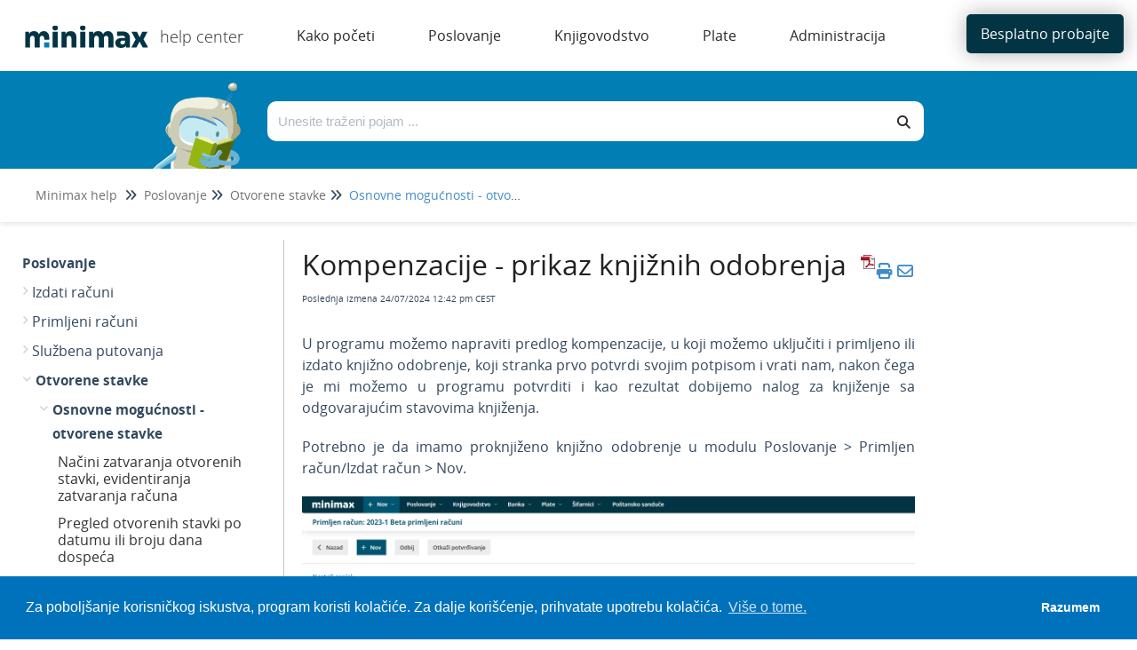

--- FILE ---
content_type: text/html; charset=UTF-8
request_url: https://help.minimax.rs/help/osnovne-mogucnosti-otvorene-stavke86f071f-kompenzacije-prikaz-knjinih-odobrenja
body_size: 75048
content:
<!DOCTYPE html>

<html >
	<head>
		<meta http-equiv="X-UA-Compatible" content="IE=edge" />
		<title>Kompenzacije - prikaz knjižnih odobrenja | Minimax RS</title>
		<meta charset="UTF-8" />
		<meta name="viewport" content="width=device-width, initial-scale=1.0">
		
    
		<link rel="stylesheet" href="https://d3s179bfexmwfe.cloudfront.net/min/css/koFontawesome-3c612f865d.css" type="text/css">
            <link rel="stylesheet" href="https://d3s179bfexmwfe.cloudfront.net/min/css/ko-9a938c79b7.css" type="text/css">
		<link href="https://d1whm9yla4elqy.cloudfront.net/open-sans/open-sans.css" rel="stylesheet" type="text/css">
		<style type="text/css">.documentation-body{background-color:#FFFFFF}.hg-classic-theme .documentation-categories{background-color:#FFFFFF}.hg-site .hg-header{background-color:#428bca}.hg-widget-page .pager{background-color:#428bca}.hg-site > .navbar{color:#FFFFFF}.navbar-default .navbar-nav > li > a.hg-header-link{color:#FFFFFF}.toc-toggle{color:#FFFFFF}.navbar-default .navbar-toggle:before{color:#FFFFFF}.cat-icon{color:#428bca}.home-icon{color:#428bca}.alt-icon{color:#428bca}.form-group.focus .form-control{color:#428bca}.form-group.focus .select2-search input[type=text]{color:#428bca}.hg-site:not(.hg-modern-theme) .documentation-categories li a{color:#212121}.documentation-article h1, .cke_editable h1{color:#212121}.documentation-article h2, .cke_editable h2{color:#212121}.documentation-article h3, .cke_editable h3{color:#212121}.documentation-article h4, .cke_editable h4{color:#212121}.documentation-article h5, .cke_editable h5{color:#212121}.documentation-article h6, .cke_editable h6{color:#212121}.documentation-article h7, .cke_editable h7{color:#212121}.navbar-default{border-bottom-color:#909090}.documentation-outter-list > .article-container{border-bottom-color:#909090}.level-0{border-bottom-color:#909090}.article-container:hover{background-color:rgb(216,216,216) }.category-link-container:hover{background-color:rgb(216,216,216) }.documentation-categories li a:hover{background-color:rgb(216,216,216) }.category-link-container.active{background-color:rgb(216,216,216) }.documentation-categories li.active{background-color:rgb(216,216,216) }.form-control:focus{border-color:#428bca }.select2-search input[type=text]:focus{border-color:#428bca }.btn-danger{background-color:#428bca }.hg-ratings .hg-helpful{color:#428bca }.hg-search-bar input:focus + .input-group-btn .btn{border-color:#428bca }.hg-minimalist-theme a:not(.btn):hover, .hg-minimalist-theme a:not(.btn):hover, .hg-minimalist-theme a:not(.btn):focus{color:#428bca }.faq-cat-container:hover a{color:#428bca }.ko-article-actions a{color:#428bca }.faq-cat-panel:hover{border-color:#428bca }.btn-success{color:#FFFFFF }.btn-primary{color:#FFFFFF }.btn-danger{color:#FFFFFF }.btn-success:hover{color:#FFFFFF }.btn-primary:hover{color:#FFFFFF }.btn-danger:hover{color:#FFFFFF }.navbar-default .navbar-toggle:hover:before, .navbar-default .navbar-toggle:focus:before{color:#FFFFFF }.btn-success{background-color:rgb(66,139,202) }.btn-primary{background-color:rgb(66,139,202) }.hg-ratings .hg-unhelpful{color:rgb(66,139,202) }.hg-minimalist-theme a:not(.btn){color:rgb(26,99,162) }.btn-primary:hover{background-color:rgb(86,159,222) }.btn-primary:focus{background-color:rgb(86,159,222) }.btn-primary:active{background-color:rgb(86,159,222) }.btn-success:hover{background-color:rgb(86,159,222) }.btn-success:focus{background-color:rgb(86,159,222) }.btn-success:active{background-color:rgb(86,159,222) }.hg-ratings .hg-unhelpful:hover{color:rgb(86,159,222) }.ko-article-actions a:hover{color:rgb(86,159,222) }.pager li>a:hover, .pager li>span:hover, .pager li>a:focus, .pager li>span:focus{background-color:rgb(86,159,222) }.btn-danger:hover{background-color:rgb(86,159,222) }.btn-danger:focus{background-color:rgb(86,159,222) }.btn-danger:active{background-color:rgb(86,159,222) }.hg-ratings .hg-helpful:hover{color:rgb(86,159,222) }.documentation-article h1, .cke_editable h1{font-family:Open Sans;font-size:36px;font-weight:400;}.documentation-article h2, .cke_editable h2{font-family:Open Sans;font-size:30px;font-weight:400;}.documentation-article h3, .cke_editable h3{font-family:Open Sans;font-size:24px;font-weight:400;}.documentation-article h4, .cke_editable h4{font-family:Open Sans;font-size:18px;font-weight:400;}.documentation-article h5, .cke_editable h5{font-family:Open Sans;font-size:12px;font-weight:400;}.documentation-article h6, .cke_editable h6{font-family:Open Sans;font-size:12px;font-weight:400;}.documentation-article h7, .cke_editable h7{font-family:Open Sans;font-size:12px;font-weight:400;}.hg-article-body, .hg-article-body p, .cke_editable, .cke_editable p{font-family:Open Sans;font-size:16px;font-weight:400;}.hg-site .hg-project-name, body{font-family:Open Sans;}/* Site-wide styles */
@font-face {
  font-family: "OpenSans";
  src: url("/app/image/id/5d527e016e121cba317f424e/n/opensans-regular.woff2");
}
@font-face {
  font-family: "OpenSans";
  src: url("/app/image/id/5d5cc062ad121cd86f676e51/n/opensans-bold.woff2");
  font-weight: 700;
}
@font-face {
  font-family: "OpenSans";
  src: url("/app/image/id/5d5cc0616e121cf5570b31cb/n/opensans-light.woff2");
  font-weight: 100;
}
h1, .documentation-article h1 {
  font-size: 40px;
}
h2, .documentation-article h2 {
  font-size: 26px;
  font-weight: 600;
}
a:hover, a:focus {
  color: #086788;
}
.hg-editor-bar:not(.hg-minimalist-theme) .hg-site-body {
  margin-bottom: 0px;
}
.hg-editor-bar .documentation-body {
  margin-bottom: 50px;
}
.hg-editor-bar .ko-site-footer {
  margin-bottom: 50px;
}
.cc-message, .cc-compliance {
  font-family: "Lato", sans-serif !important;
}
body, 
.documentation-article h1,
.documentation-article h2,
.documentation-article h3,
.hg-article-body, .hg-article-body p, .cke_editable, .cke_editable p{
  font-family: "OpenSans", Arial, sans-serif;
}
.hg-home-page #bottom-links-container {
  display: none;
}
#bottom-links-container hr {
  margin: 40px 0px;
}
.bottom-links-panel {
  display: inline-block;
  vertical-align: top;
  margin: 0 2%;
  width: 40%;
}
.bottom-links-panel a {
  margin-left: 30px;
  font-size: 16px;
}
.bottom-links-panel a::before {
  content: "\2022";  /* Add content: \2022 is the CSS Code/unicode for a bullet */
  color: #cccccc; /* Change the color */
  font-weight: bold; /* If you want it to be bold */
  display: inline-block; /* Needed to add space between the bullet and the text */ 
  width: 1em; /* Also needed for space (tweak if needed) */
  margin-left: -46px; /* Also needed for space (tweak if needed) */
}
.bottom-links-panel p {
  margin-bottom: 3px;
}
.level-0, .faq-header {
  border-bottom: none;
}
.documentation-article,
.hg-classic-theme .documentation-categories {
  overflow-y: visible;
}
.hg-classic-theme .documentation-categories {
  position: fixed;
}
html {
  overflow-y: visible;
  background-color: white;
}
.top-search-container {
  left: 0;
}
.hg-site .documentation-article {
  box-shadow: none;
  height: 100%;
}
/*.hg-site.hg-article-page #ko-documentation-categories {
width: calc(1300px*.3);
}
.hg-site.hg-article-page .documentation-article {
width: calc(1300px*.7);
}*/
.hg-search-page #homepage-search-form .input-group,
.hg-search-page .search-header {
  display: none;
}
.hg-site:not(.hg-home-page) .hg-site-body{
  padding-top: 80px;
  margin-top: 0px;
}
.documentation-body {
  padding: 0;
}
.hg-site .hg-site-body {
  max-width: 100%;
  margin-right: 0;
  margin-left: 0;
}
.bottom-container,.ko-nav-wrapper,.hg-breadcrumbs {
  max-width: 1300px;
  margin: auto;
}
.bottom-container {
  margin-top: 20px;
}
#bottom-links-container h2 {
  font-size: 22px;
}
.toc-slidedown-button {
  display: none;
}

.hg-search-page #ko-documentation-categories {
  display: none !important;
}

.hg-search-page .documentation-article {
  width: 100%;
  padding: 0 100px;
}

/*PDF styles*/

.hg-pdf .toc-container {

  display: none;
}

.hg-pdf .hg-article-body ul li::before {
  display: none !important;
}

.top-nav-button a {
  background-color: #023444 !important;
}

.top-search-container {
  background-image: none !important;
  background-color: #017EB4 !important;
}</style>
		<script type="text/javascript" charset="utf-8" src="https://d3s179bfexmwfe.cloudfront.net/min/js/kbJquery3-1c0e9d176a.js"></script>
		
		<link rel="canonical" href="https://help.minimax.rs/help/kompenzacije-prikaz-knjinih-odobrenja" /><!-- Cookie Consent by Osano -->
<link rel="stylesheet" type="text/css" href="https://cdn.jsdelivr.net/npm/cookieconsent@3/build/cookieconsent.min.css" />
<!-- Explicitly loading Open Sans to fix ž issue -->
<link href="https://fonts.googleapis.com/css?family=Open+Sans&display=swap" rel="stylesheet">
<!-- Global site tag (gtag.js) - Google Analytics -->
<script async src="https://www.googletagmanager.com/gtag/js?id=UA-25705184-5"></script>
<script>
  window.dataLayer = window.dataLayer || [];
  function gtag(){dataLayer.push(arguments);}
  gtag('js', new Date());

  gtag('config', 'UA-25705184-5');
</script>

<link href="//dyzz9obi78pm5.cloudfront.net/app/image/id/64414d1701533e7f8309ebdc/n/favicon.ico" rel="shortcut icon" type="image/x-icon" />
		
        <script data-cookieconsent='statistics'>
          var _paq = window._paq = window._paq || [];
          
          
					_paq.push(['setCustomDimension', customDimensionId = '1', customDimensionValue = 'Reader (no login)'])
          _paq.push(['trackPageView']);
          _paq.push(['enableLinkTracking']);
          (function() {
          var u='//reporting-production.knowledgeowl.com/';
          _paq.push(['setTrackerUrl', u+'js/tracker.php']);
          _paq.push(['setSiteId', '246']);
          var d=document, g=d.createElement('script'), s=d.getElementsByTagName('script')[0];
          g.async=true; g.src=u+'js/tracker.php'; s.parentNode.insertBefore(g,s);
          })();
        </script>
        
	</head>
	<body class='hg-site hg-classic-theme  hg-article-page hg-basic-child-article hg-2column-layout '>
		
		
		
		<nav class="hg-header navbar navbar-default navbar-fixed-top" role="navigation">
	<div class="ko-nav-wrapper">
		<div class="navbar-header ie-version">
  <!---->
  <i class="fa fa-2x fa-bars toc-slidedown-button"></i>
  <a class="navbar-brand" href="/help" title="Minimax RS"><img class="documentation-logo-image" alt="Knowledge Base Logo" src="//dyzz9obi78pm5.cloudfront.net/app/image/id/643ff5b942886516335f57d2/n/minimax-logo-help.svg"></a>
  <h1 class="hg-project-name">help center</h1>
  <div id="top-nav-menu" class="ie-version">
  <div class="top-cat-menu-button template">
    <span class="top-cat-menu-title"></span>
    <div class="sub-cat-menu-container">
      <div class="sub-cat-menu-column template">
        <div class="sub-cat-menu-button template"><a href="#"></a></div>
      </div>
    </div>
  </div>
  <div class="top-cat-menu-button ie-version">
    <a href="/help/podesavanje-pretrazivaca-i-stampanje" class="top-cat-menu-title">Kako početi</a>
  </div>
  <div class="top-cat-menu-button ie-version">
    <a href="/help/izdati-racuni-f37b873" class="top-cat-menu-title">Poslovanje</a>
  </div>
  <div class="top-cat-menu-button ie-version">
    <a href="/help/dvojno-knjigovodstvo" class="top-cat-menu-title">Knjigovodstvo</a>
  </div>
  <div class="top-cat-menu-button ie-version">
    <a href="/help/obracun-zarade" class="top-cat-menu-title">Plate</a>
  </div>
  <div class="top-cat-menu-button ie-version">
    <a href="/help/sifarnici" class="top-cat-menu-title">Administracija</a>
  </div>
</div>

<script>
  $(function() {

    var singleColumnLimit = 7; // If there are more than this, multiple columns will be used
    var itemsPerColumn = 5; // If multiple columns are in use, each column has this many items

    var isIE = false || !!document.documentMode;
    var isEdge = !isIE && !!window.StyleMedia;
    if (isIE || isEdge) {
      $(".top-cat-menu-button.ie-version").show();
    } else {
      $(".top-cat-menu-button.ie-version").hide();
      $("#top-nav-menu").removeClass("ie-version");
      $(".navbar-header").removeClass("ie-version");
      $(".top-nav-button").removeClass("ie-version");
      /*************************************************************** Generate menu */
      $.get('/help/ko-api/mid/5785274afb63f4f895cd590c6ef4acac/uuid/0f468fc2d8ac51fe7a025b8f', function(data) {
        if (data && data.data && data.data.length > 0) {
          var categories = data.data;
          //console.log('categories', categories);

          var thisArticlesSubCategoryID; // Used later to determine which sub category item to be marked as "active"
          if ($(".category-link-container.active").length == 1) {
            // Add logic here to handle being on a sub-category page that is more than one level down
            thisArticlesSubCategoryID = $(".category-link-container.active").data("id");
          } else {
            thisArticlesSubCategoryID = $(".article-container.active").parentsUntil(".level-1").last().parent().siblings(".category-link-container").data("id");
          }

          // Start by getting top level categories
          let topCats = categories.filter(cat => !cat.parents);
          sortByIndex(topCats);
          //console.log("topCats",topCats);

          // Build a menu item for each top-level cat
          topCats.forEach(function(topCat) {
            // Clone the template
            var menuHTML = $(".top-cat-menu-button.template").clone().removeClass("template");

            // Populate top category name
            let topCatTitle = topCat.name.en;
            if (topCatTitle == 'Poslovanje') {
              itemsPerColumn = 6;
            }
            //console.log("topCatTitle", topCatTitle);
            menuHTML.find(".top-cat-menu-title").text(topCatTitle);

            // Get the sub category names and their URLs
            var subCats = categories.filter(cat => cat.parents && cat.parents.length == 1 && cat.parents[0] == topCat.id);
            sortByIndex(subCats);
            //console.log(topCatTitle, "subCats:",subCats);

            // Figure out how many sub category columns we'll need
            var numColumns = 1;
            var remainder = 0;
            if (subCats.length > singleColumnLimit) {
              numColumns = Math.floor(subCats.length / itemsPerColumn);
              if ((subCats.length % itemsPerColumn) > 0) {
                numColumns++;
              }
              remainder = subCats.length % itemsPerColumn;
               //console.log('remainder',remainder)
            }
            //console.log(topCatTitle,"numColumns:",numColumns);

            // Create the columns and fill them
            var subCatCounter = 0; // Keep track of the sub cats we are adding across columns
            // For each column...
            for (var columnCounter = 0; columnCounter < numColumns; columnCounter++) {
              //console.log('columnCounter',columnCounter)
              // Clone column template
              var columnHTML = menuHTML.find(".sub-cat-menu-column.template").clone().removeClass("template");
              columnHTML.addClass("column-number-"+(columnCounter+1));

              // Set how many items we are adding to the column, based on whether it is a single- or multi-column menu
              var itemsInThisColumn;
              if (numColumns == 1) {
                itemsInThisColumn = subCats.length;
              } else if ( (columnCounter+1) == numColumns && remainder != 0) {
                itemsInThisColumn = remainder;	
              } else {
                itemsInThisColumn = itemsPerColumn;
              }

              // For each item in this column...
              for (var itemCounter = 0; itemCounter < itemsInThisColumn; itemCounter++) {
                // Clone item (button) HTML
                var itemHTML = columnHTML.find(".sub-cat-menu-button.template").clone().removeClass("template");

                // Populate item name and URL
                //console.log('subCats[subCatCounter]',subCats[subCatCounter],'itemsInThisColumn',itemsInThisColumn)
                itemHTML.find("a").text(subCats[subCatCounter].name.en);
                itemHTML.find("a").attr("href", "/help/" + subCats[subCatCounter].url_hash);

                // Mark item as active if we are viewing an article within this sub category or its children
                if (thisArticlesSubCategoryID == subCats[subCatCounter].id) {
                  //console.log(thisArticlesSubCategoryID,"equals",subCats[subCatCounter].id);
                  itemHTML.addClass("active");
                }

                // Add item to column
                columnHTML.append(itemHTML);

                // Increment sub category counter (we do/use this instead of itemCounter in case of multiple columns)
                subCatCounter++;
              }

              // Add column to menu
              menuHTML.find(".sub-cat-menu-container").append(columnHTML);
            }

            // Add this menu item to the menu
            //console.log(topCatTitle, "HTML:", menuHTML);
            $("#top-nav-menu").append(menuHTML);
          });

          // Remove all template HTML
          $(".template").remove();

          /*************************************************************** Hover functionality */
          $(".top-cat-menu-button").hover(function() {
            $(this).find(".sub-cat-menu-container").css("display","flex");
          }, function() {
            $(this).find(".sub-cat-menu-container").css("display","none");
          });

          //Clicking "top-cat-menu-title" goes to first article
          $(".top-cat-menu-title").click(function(){
            $(this).next().find('.sub-cat-menu-column .sub-cat-menu-button a')[0].click();
          });

          $(".sub-cat-menu-container").hover(function() {
            $(this).css("display","flex");
          }, function() {
            $(this).css("display","none");
          });

        } else {
          console.log("API Call returned nothing:",data);
        }
      }).fail(function(error) {
        // Error Handling
      });
    }
  });

  function sortByIndex(array) {
    // Sorts categories or articles using their index value, matching their app order
    function compare(a, b) {
      let comparison = 0;
      if (a.index > b.index) {
        comparison = 1;
      } else if (a.index < b.index) {
        comparison = -1;
      }
      return comparison;
    }
    return array.sort(compare);
  }
</script>

<style>
  /*--------------------------------------------------------------------- Main Menu */
  .hg-site .hg-header {
    height: 80px;
    border: none;
    background-color: white;
  }
  
  .navbar-header.ie-version {
    float: none;
  }

  .hg-site-body {
    margin-top: 250px;
  }

  .hg-home-page .hg-site-body {
    margin-top: 80px;
    margin-left: 0;
  }

  .documentation-logo-image {
    width: 100%;
  }

  .hg-classic-theme .navbar-brand {
    width: 180px;
    padding-top: 18px;
    padding-right: 0px;
  }

  .hg-site .hg-project-name {
    padding: 13px 0px;
    font-size: 18px;
    font-weight: 100;
    color: #292929;
  }

  #top-nav-menu {
    display: inline;
    padding-left: 30px;
  }
  
  #top-nav-menu.ie-version {
    padding-left: 0px;
  }

  .top-cat-menu-button {
    display: inline-block;
    margin-top: 27px;
    vertical-align: top;
    padding-bottom: 27px; /* This is purely to allow the user to hover over the sub cat menu without it disappearring before they can get their mouse there */
  }
  
  .top-cat-menu-button.template {
    display: none;
  }

  .top-cat-menu-title {
    color: #292929;
    cursor: pointer;
    padding: 0px 30px;
  }

  .top-cat-menu-button:hover .top-cat-menu-title {
    font-weight: bold;
  } 

  .sub-cat-menu-container {
    display: none;
    position: absolute;
    top: 80px;
    padding: 20px 0px;
    border: 1px solid #cccccc;
    box-shadow: 0px 0px 8px rgba(0, 0, 0, 0.22);
    background-color: white;
  }

  .sub-cat-menu-button {
    padding: 5px 0px;
    background-color: white;
    border-left: 1px solid #cccccc;
  }

  .column-number-1 .sub-cat-menu-button {
    border-left: none;
  }

  .sub-cat-menu-button a {
    padding: 8px 30px;
    color: #292929 !important;
    border-left: 2px solid white;
  }

  .sub-cat-menu-button a:hover {
    color: #0072bc !important;
    border-left: 2px solid #0072bc;
  }

  .sub-cat-menu-button.active a {
    color: #0072bc !important;
    border-left: 2px solid #0072bc;
    font-weight: bold;
  }

  .top-nav-button {
    margin-top: 3px;
    margin-right: 5px;
  }
  
  .top-nav-button.ie-version {
    position: absolute;
    top: -80px;
    right: 0px;
    width: 190px;
  }

  .top-nav-button a {
    background-color: #0072bc;
    color: white;
    border-radius: 5px;
    padding: 11px 16px;
    box-shadow: 0px 0px 25px rgba(0, 0, 0, 0.31)
  }

  /*--------------------------------------------------------------------- Top Search */
  .top-search-container {
    background-image: linear-gradient(15deg, #0072bc , #2b808c);
    height: 170px;
    overflow: hidden;
    /*position: fixed;
    top: 80px;*/
    width: 100%;
    z-index: 3;
    box-shadow: 0px 2px 6px rgba(0,0,0,0.10980392156862745);
  }

  .hg-home-page .top-search-container {
    height: auto;
  }

  .top-search {
    max-width: 1000px;
    display: flex;
    margin: auto;
    padding-right: 100px;
    overflow: hidden;
    height: 110px;
  }

  .hg-home-page .top-search {
    padding-right: 0px;
  }

  .top-search-robot, .top-search-right {
    padding: 0px 20px;
  }

  .top-search-robot img {
    vertical-align: text-top;
    height: 130px;
  }

  .hg-home-page .top-search-robot img {
    vertical-align: text-top;
    height: auto;
  }

  .top-search-right {
    padding: 30px 0px;
    width: 100%;
  }

  .hg-home-page .top-search-right {
    padding: 40px 0px;
    padding-right: 223px;
  }

  .top-search-title {
    display: none;
    margin-bottom: 28px;
  }

  .hg-home-page .top-search-title {
    display: block;
  }

  .top-search-title h1 {
    color: white;
    font-size: 28px;
    font-weight: 300;
    margin: 0;
  }

  .input-group .form-control,
  .hg-search-bar .input-group-btn .btn {
    border: none;
    background: white;
    color: #292929;
    height: 45px;
  }

  .input-group .form-control {
    border-top-left-radius: 10px;
    border-bottom-left-radius: 10px;
  }

  .hg-search-bar .input-group-btn .btn {
    border-top-right-radius: 10px;
    border-bottom-right-radius: 10px;
    border: none;
    background: white;
    color: #292929;
    height: 45px;
  }

  .breadcrumbs-container {
    background-color: white;
    height: 60px;
    box-shadow: 0px 2px 6px rgba(0,0,0,0.10980392156862745);
    padding: 20px 40px;
  }

  .hg-breadcrumbs a {
    color: #717171;
  }

  .hg-breadcrumbs li:last-child a {
    color: #428bca;
  }
</style>
  <div class="nav-left-searchbar hidden-xs">
    <form action="/help/search" method="GET" class="hg-search-bar">
	<div class="input-group">
				<input type="search" role="search" title="Search" aria-label="Search for articles" class="form-control" placeholder='Search for articles...' name="phrase" />
		<span class="input-group-btn"><button class="btn btn-default" title="Search" name="Search" aria-label="Search" type="submit"><i class="fa fa-search"></i></button></span>
	</div>
</form>
  </div>
  <!--<button type="button" class="navbar-toggle toc-toggle pull-left clear-left" data-toggle="collapse" data-target=".documentation-categories">
    <span class="sr-only">Table of Contents</span>
    <span class="browse">Table of Contents</span>
    <span class="icon-bar"></span>
    <span class="icon-bar"></span>
    <span class="icon-bar"></span>
  </button>
  
  <button type="button" class="navbar-toggle" data-toggle="collapse" data-target=".navbar-collapse">
    <span class="sr-only">Toggle navigation</span>
    <span class="icon-bar"></span>
    <span class="icon-bar"></span>
    <span class="icon-bar"></span>
  </button>-->
</div>
<div class="navbar-collapse collapse" id="navbar-collapse">
	
	<ul class="nav navbar-nav navbar-right">
      <li><div class="top-nav-button ie-version"><a href="http://www.minimax.rs/demo/" target="_blank">Besplatno probajte</a></div></li>
      <!--<li><form action="/help/search" method="GET" class="hg-search-bar">
	<div class="input-group">
				<input type="search" role="search" title="Search" aria-label="Search for articles" class="form-control" placeholder='Search for articles...' name="phrase" />
		<span class="input-group-btn"><button class="btn btn-default" title="Search" name="Search" aria-label="Search" type="submit"><i class="fa fa-search"></i></button></span>
	</div>
</form></li>-->
	</ul>
</div>
	</div>
</nav>
		<div class="documentation-body">
	<div >
		<script>
  $(function() {

    var translations = [{
      "selector": ".hg-search-page #sortResultsLabel",
      "translatedText": "Razvrstaj po:"
    },{
      "selector": ".hg-search-page #ko-search-sort option[value='rel'",
      "translatedText": "važnosti"
    },{
      "selector": ".hg-search-page #ko-search-sort option[value='pop'",
      "translatedText": "broju pregleda"
    },{
      "selector": ".hg-search-page #ko-search-sort option[value='mod-des'",
      "translatedText": "vremenu ažuriranja"
    },{
      "selector": ".hg-search-page #ko-search-sort option[value='cr-des'",
      "translatedText": "vremenu objave"
    },{
      "selector": "searchResultCount",
      "translatedText": "Rezultata:"
    },{
      "selector": "lastUpdated",
      "translatedText": "Zadnje ažurirano"
    }];

    translations.forEach(function(translation) {
      if (translation.selector == "searchResultCount") {
        var element = $(".hg-search-page .ko-srch-result-cnt");
        var count = element.text().split(":")[1];
        element.text(translation.translatedText+" "+count);
      } else if (translation.selector == "lastUpdated") {
        $(".hg-search-page .art-updated").each(function() {
          var date = $(this).text().split(":")[1];
          $(this).text(translation.translatedText+date);
        });
      } else {
        $(translation.selector).text(translation.translatedText);
      }
    });

  });
</script>
<div class="row hg-site-body">
  <div class="top-search-container">
    <div class="top-search">
      <div class="top-search-robot">
        <img src="/app/image/id/5d4a72068e121cea7cfb1662/n/image-main-page.png" />
      </div>
      <div class="top-search-right">
        <div class="top-search-title">
          <h1>Pozdrav. Kako možemo da vam pomognemo?</h1>
        </div>
        <div class="top-search-bar">
          <form action="/help/search/" method="GET" class="hg-search-bar ko-large-search">
            <div class="input-group">
              <input type="text" class="form-control ui-autocomplete-input" aria-label="Traži po bazi znanja" placeholder="Unesite traženi pojam ..." name="phrase" autocomplete="off">
              <span class="input-group-btn"><button class="btn btn-default" type="submit"><i class="fa fa-search"></i></button></span>
            </div>
            <ul class="ui-autocomplete ui-front ui-menu ui-widget ui-widget-content" id="ui-id-2" tabindex="0" style="display: none;"></ul></form>
        </div>
      </div>
    </div>
    <div class="breadcrumbs-container"></div>
  </div>
  <div class="bottom-container">
    <div id="ko-documentation-categories" class="documentation-categories sidebar-nav nav-collapse col-md-4 col-lg-3">
	<ul class="list-unstyled top-outter-list">
		<li class="category-container search-header nav-header nav-header-sub level-0 hide">
			<form action="/help/search" method="GET" class="hg-search-bar">
	<div class="input-group">
				<input type="search" role="search" title="Search" aria-label="Search for articles" class="form-control" placeholder='Search for articles...' name="phrase" />
		<span class="input-group-btn"><button class="btn btn-default" title="Search" name="Search" aria-label="Search" type="submit"><i class="fa fa-search"></i></button></span>
	</div>
</form>
		</li>
	</ul>
	<ul class="list-unstyled documentation-outter-list" data-level="0">
		<li data-type="category" class="category-container nav-header nav-header-sub level-0 ">
			<div class="category-link-container ">
				<i class="home-icon fa fa-home"></i><a class="documentation-category" href="/help">Home</a>
			</div>
		</li>
		<li data-type="category" class="category-container nav-header nav-header-sub level-0 hide">
			<div class="category-link-container ">
				<i class="home-icon fa fa-book"></i><a class="documentation-category" href="/help/glossary">Glossary</a>
			</div>
		</li>
		<li data-type="category" class="category-container nav-header nav-header-sub level-0">
						<div class="category-link-container" data-id="5d19fb29ed121cb50c4b9b32"><i class="cat-icon fa fa-chevron-right"></i><a class="documentation-category" href="javascript:void(0);">Kako početi<span class="badge badge-new pull-right"></span><span class="badge badge-updated pull-right"></span></a>
						</div>
						<ul class="list-unstyled documentation-articles level-1" style="display:none;"><li data-type="category" class="category-container nav-header nav-header-sub">
					<div class="category-link-container" data-id="5db6ec85ec161c993681b3a9"><i class="cat-icon fa fa-chevron-right"></i> <a class="documentation-category" href="/help/podesavanje-pretrazivaca-i-stampanje">Pode&scaron;avanje pretraživača i &scaron;tampanje<span class="badge badge-new pull-right"></span><span class="badge badge-updated pull-right"></span></a>
					</div>
					<ul class="list-unstyled documentation-articles level-1" style="display:none;"><li data-type="category" class="category-container nav-header nav-header-sub">
					<div class="category-link-container" data-id="5db6ecba8e121ce04bf239a6"><i class="cat-icon fa fa-chevron-right"></i> <a class="documentation-category" href="javascript:void(0);">Pode&scaron;avanje &scaron;tampanja<span class="badge badge-new pull-right"></span><span class="badge badge-updated pull-right"></span></a>
					</div>
					<ul class="list-unstyled documentation-articles level-2" style="display:none;"><li data-type="article" data-id="5d4c0043ad121cff54306d33" class="article-container"><a href="/help/pretrazivac-ne-otvara-pdf-dokumen-vec-ga-automatski-sacuva" class="article-link">Pretraživač ne otvara PDF dokument već ga automatski sačuva</a></li><li data-type="article" data-id="66a0a79111c39d4e8a0107f5" class="article-container"><a href="/help/ureivanje-pop-up-blocker-a" class="article-link">Uređivanje POP UP BLOCKER-a</a></li></ul>
				</li><li data-type="category" class="category-container nav-header nav-header-sub">
					<div class="category-link-container" data-id="5d4bed1aad121cf454306c8d"><i class="cat-icon fa fa-chevron-right"></i> <a class="documentation-category" href="javascript:void(0);">Pode&scaron;avanja pretraživača<span class="badge badge-new pull-right"></span><span class="badge badge-updated pull-right"></span></a>
					</div>
					<ul class="list-unstyled documentation-articles level-2" style="display:none;"><li data-type="article" data-id="5d4bffa7ad121c0655306d32" class="article-container"><a href="/help/uredjivanje-pop-up-blocker-a" class="article-link">Uređivanje POP UP BLOCKER-a</a></li><li data-type="article" data-id="5d4bfffbec161c2c2b23e384" class="article-container"><a href="/help/programu-minimax-mozete-pristupiti-i-ako-internet-stranica-wwwminimaxrs-nije-dostupna" class="article-link">Programu Minimax možete pristupiti i ako internet stranica www.Minimax.rs nije dostupna</a></li></ul>
				</li></ul>
				</li><li data-type="category" class="category-container nav-header nav-header-sub">
					<div class="category-link-container" data-id="5db6eef8ad121c4e2fe3c625"><i class="cat-icon fa fa-chevron-right"></i> <a class="documentation-category" href="/help/osnovno-podesavanje-i-sifranti">Osnovno pode&scaron;avanje i &scaron;ifranti<span class="badge badge-new pull-right"></span><span class="badge badge-updated pull-right"></span></a>
					</div>
					<ul class="list-unstyled documentation-articles level-1" style="display:none;"><li data-type="category" class="category-container nav-header nav-header-sub">
					<div class="category-link-container" data-id="5d4bed0fad121ccf51306cea"><i class="cat-icon fa fa-chevron-right"></i> <a class="documentation-category" href="javascript:void(0);">Nova organizacija<span class="badge badge-new pull-right"></span><span class="badge badge-updated pull-right"></span></a>
					</div>
					<ul class="list-unstyled documentation-articles level-2" style="display:none;"><li data-type="article" data-id="5d4bf018ad121c0b55306c99" class="article-container"><a href="/help/otvaranje-nove-organizacije" class="article-link">Otvaranje nove organizacije</a></li><li data-type="article" data-id="5d4bf0778e121c033cfb15dc" class="article-container"><a href="/help/brisanje-sklanjanje-organizacije-iz-upotrebe" class="article-link">Brisanje/Sklanjanje organizacije iz upotrebe</a></li><li data-type="article" data-id="65522d2d25daad2e7e472fb3" class="article-container"><a href="/help/nova-organizacija-upozorenje-pri-otvaranju-nove-organizacije" class="article-link">Upozorenje pri otvaranju nove organizacije</a></li></ul>
				</li><li data-type="category" class="category-container nav-header nav-header-sub">
					<div class="category-link-container" data-id="5db6f03dad121c502fe3c6c4"><i class="cat-icon fa fa-chevron-right"></i> <a class="documentation-category" href="javascript:void(0);">Dokumenta i istorija obrade podataka<span class="badge badge-new pull-right"></span><span class="badge badge-updated pull-right"></span></a>
					</div>
					<ul class="list-unstyled documentation-articles level-2" style="display:none;"><li data-type="article" data-id="611b6885ebe440d1647b2703" class="article-container"><a href="/help/dokumenta" class="article-link">Dokumenta</a></li><li data-type="article" data-id="5d4c18716e121c574e63f4d2" class="article-container"><a href="/help/istorija-brisanja-od-strane-korisnika-programa-minimax" class="article-link">Istorija brisanja od strane korisnika programa Minimax</a></li><li data-type="article" data-id="61f10109d522897a7e7b2688" class="article-container"><a href="/help/arhiviranje-podataka-poslovnih-godina" class="article-link">Arhiviranje podataka poslovnih godina</a></li></ul>
				</li><li data-type="category" class="category-container nav-header nav-header-sub">
					<div class="category-link-container" data-id="5d4bed2e8e121c752ffb174d"><i class="cat-icon fa fa-chevron-right"></i> <a class="documentation-category" href="javascript:void(0);">Uvozi podataka iz drugih programa<span class="badge badge-new pull-right"></span><span class="badge badge-updated pull-right"></span></a>
					</div>
					<ul class="list-unstyled documentation-articles level-2" style="display:none;"><li data-type="category" class="category-container nav-header nav-header-sub">
					<div class="category-link-container" data-id="66a0b34c29d57d61010b9cc6"><i class="cat-icon fa fa-chevron-right"></i> <a class="documentation-category" href="javascript:void(0);">Uvoz iz excela<span class="badge badge-new pull-right"></span><span class="badge badge-updated pull-right"></span></a>
					</div>
					<ul class="list-unstyled documentation-articles level-3" style="display:none;"><li data-type="article" data-id="5d4bef248e121c003cfb15db" class="article-container"><a href="/help/uvoz-podataka-u-program-minimax" class="article-link">Uvoz podataka u Minimax - Excel</a></li><li data-type="article" data-id="5d4bcd5e6e121c232863f5bb" class="article-container"><a href="/help/knjizenja-uputstva-za-uvoz-u-minimax-excel" class="article-link">Knjiženja - uputstva za uvoz u Minimax (excel)</a></li><li data-type="article" data-id="5d4bcf15ec161c821923e3ea" class="article-container"><a href="/help/uvoz-pocetnog-stanja-zaliha-veleprodaje-iz-excel-dokumenta" class="article-link">Uvoz početnog stanja zaliha iz Excel dokumenta</a></li><li data-type="article" data-id="62e7bb46c3d45f653f64e407" class="article-container"><a href="/help/uvoz-prijemaizdavanja-zaliha-iz-excel-dokumenta" class="article-link">Uvoz prijema/izdavanja zaliha iz Excel dokumenta</a></li><li data-type="article" data-id="5d4bcddd6e121c272863f664" class="article-container"><a href="/help/osnovna-sredstva-uputstva-za-uvoz-u-minimax-excel" class="article-link">Osnovna sredstva - uputstva za uvoz u Minimax (excel)</a></li><li data-type="article" data-id="5d4bcf88ad121cf444306d21" class="article-container"><a href="/help/sifrarnici-stranke-uputstva-za-uvoz-u-minimax-excel" class="article-link">&Scaron;ifrarnici Stranke - uputstva za uvoz u Minimax (excel)</a></li><li data-type="article" data-id="5d4bcfd06e121c292863f60b" class="article-container"><a href="/help/sifrarnik-analitike-uputstva-za-uvoz-u-program-minimax-excel" class="article-link">&Scaron;ifrarnik Analitike - uputstva za uvoz u program Minimax (excel)</a></li><li data-type="article" data-id="5d4bd0218e121c7d28fb16f6" class="article-container"><a href="/help/sifrarnik-artikli-uputstva-za-uvoz-u-minimax-excel" class="article-link">&Scaron;ifrarnik Artikli - uputstva za uvoz u Minimax (excel)</a></li><li data-type="article" data-id="5d4bce328e121c7d28fb16cc" class="article-container"><a href="/help/radnici-uputstva-za-uvoz-u-minimax-excel" class="article-link">Radnici - uputstva za uvoz u Minimax (excel)</a></li><li data-type="article" data-id="66ffe4bbe202b48f1c050fd5" class="article-container"><a href="/help/cenovnici-nabavni-i-prodajni-uputstva-za-uvoz-u-minimax-excel" class="article-link">Cenovnici (nabavni i prodajni) - uputstva za uvoz u Minimax (excel)</a></li></ul>
				</li><li data-type="category" class="category-container nav-header nav-header-sub">
					<div class="category-link-container" data-id="66a0b3594777827c9400902a"><i class="cat-icon fa fa-chevron-right"></i> <a class="documentation-category" href="javascript:void(0);">Uvoz iz XML-a<span class="badge badge-new pull-right"></span><span class="badge badge-updated pull-right"></span></a>
					</div>
					<ul class="list-unstyled documentation-articles level-3" style="display:none;"><li data-type="article" data-id="5d4bca346e121c682863f55c" class="article-container"><a href="/help/priprema-xml-datoteke-za-uvoz-naloga-za-knjizenje-dnevnog-izvestaja" class="article-link">Priprema XML datoteke za uvoz naloga za knjiženje dnevnog izve&scaron;taja</a></li><li data-type="article" data-id="5d4bcc36ad121c4c42306d49" class="article-container"><a href="/help/priprema-xml-datoteke-za-uvoz-naloga-za-knjizenje-izdatih-racuna" class="article-link">Priprema XML datoteke za uvoz naloga za knjiženje izdatih računa</a></li><li data-type="article" data-id="5d4bcca68e121c6a28fb16e3" class="article-container"><a href="/help/priprema-xml-datoteke-za-uvoz-stranaka-i-ulaznih-racuna" class="article-link">Priprema XML datoteke za uvoz stranaka i ulaznih računa</a></li></ul>
				</li></ul>
				</li></ul>
				</li><li data-type="category" class="category-container nav-header nav-header-sub">
					<div class="category-link-container" data-id="5dc2864d6e121c4351161ac9"><i class="cat-icon fa fa-chevron-right"></i> <a class="documentation-category" href="/help/podrska-korisnicima">Podr&scaron;ka korisnicima<span class="badge badge-new pull-right"></span><span class="badge badge-updated pull-right"></span></a>
					</div>
					<ul class="list-unstyled documentation-articles level-1" style="display:none;"><li data-type="category" class="category-container nav-header nav-header-sub">
					<div class="category-link-container external" data-id="5d4beb678e121c103cfb15b3"><i class="cat-icon fa fa-chevron-right"></i> <a class="documentation-category" href="https://login.saop.si/Content/Display/3#27" rel="noopener noreferrer" target="_blank">Zaboravljena lozinka<span class="badge badge-new pull-right"></span><span class="badge badge-updated pull-right"></span></a>
					</div>
					<ul class="list-unstyled documentation-articles level-2" style="display:none;"><li data-type="article" data-id="5d5fe3c68e121c23314645e7" class="article-container"><a href="/help/lozinka--zaboravljena" class="article-link">Lozinka- zaboravljena</a></li><li data-type="article" data-id="635f8ebab2be9947761739ca" class="article-container"><a href="/help/vas-nalog-je-blokiran" class="article-link">Va&scaron; nalog je blokiran</a></li></ul>
				</li><li data-type="category" class="category-container nav-header nav-header-sub">
					<div class="category-link-container" data-id="5d4beb568e121c0f3cfb15ba"><i class="cat-icon fa fa-chevron-right"></i> <a class="documentation-category" href="javascript:void(0);">Kako da se povežem sa podr&scaron;kom?<span class="badge badge-new pull-right"></span><span class="badge badge-updated pull-right"></span></a>
					</div>
					<ul class="list-unstyled documentation-articles level-2" style="display:none;"><li data-type="article" data-id="5d4bebdb6e121c8e3b63f4cc" class="article-container"><a href="/help/komunikacija-sa-podrkom-minimax-zahtevi-za-pomoc" class="article-link">Komunikacija sa podr&scaron;kom Minimax - Zahtevi za pomoć</a></li><li data-type="article" data-id="5d4bec28ad121cf654306c7d" class="article-container"><a href="/help/nastavak-konverzacije-sa-korisnikom-podrskom" class="article-link">Nastavak konverzacije sa korisničkom podr&scaron;kom</a></li><li data-type="article" data-id="5d4bec8f8e121cff3bfb15c4" class="article-container"><a href="/help/slanje-zahteva-za-telefonsku-podrsku" class="article-link">Slanje zahteva za telefonsku podr&scaron;ku</a></li><li data-type="article" data-id="5d4c157fad121ce967306c71" class="article-container"><a href="/help/povezivanje-na-daljinu-isl" class="article-link">Povezivanje na daljinu (ISL)</a></li></ul>
				</li></ul>
				</li><li data-type="category" class="category-container nav-header nav-header-sub">
					<div class="category-link-container" data-id="5da470f86e121c1333b7e94e"><i class="cat-icon fa fa-chevron-right"></i> <a class="documentation-category" href="/help/registracija-i-besplatni-probni-period">Registracija i besplatni probni period<span class="badge badge-new pull-right"></span><span class="badge badge-updated pull-right"></span></a>
					</div>
					<ul class="list-unstyled documentation-articles level-1" style="display:none;"><li data-type="category" class="category-container nav-header nav-header-sub">
					<div class="category-link-container" data-id="5da471fead121c6b4a6f8ec1"><i class="cat-icon fa fa-chevron-right"></i> <a class="documentation-category" href="javascript:void(0);">30 dana besplatni probni period<span class="badge badge-new pull-right"></span><span class="badge badge-updated pull-right"></span></a>
					</div>
					<ul class="list-unstyled documentation-articles level-2" style="display:none;"><li data-type="article" data-id="6124b8f13101dfd46c7b23c7" class="article-container"><a href="/help/otvaranje-demo-verzije-programa" class="article-link"><i class="fa fa-film"></i>&nbsp;Otvaranje DEMO verzije programa</a></li></ul>
				</li></ul>
				</li><li data-type="category" class="category-container nav-header nav-header-sub">
					<div class="category-link-container" data-id="5da471c28e121cb57fa70e36"><i class="cat-icon fa fa-chevron-right"></i> <a class="documentation-category" href="/help/povezivanje-knjigovodje-i-preduzetnika">Povezivanje knjigovođe i preduzetnika<span class="badge badge-new pull-right"></span><span class="badge badge-updated pull-right"></span></a>
					</div>
					<ul class="list-unstyled documentation-articles level-1" style="display:none;"><li data-type="category" class="category-container nav-header nav-header-sub">
					<div class="category-link-container" data-id="5d2445fb8e121c07417702bd"><i class="cat-icon fa fa-chevron-right"></i> <a class="documentation-category" href="javascript:void(0);">Po&scaron;tansko sanduče<span class="badge badge-new pull-right"></span><span class="badge badge-updated pull-right"></span></a>
					</div>
					<ul class="list-unstyled documentation-articles level-2" style="display:none;"><li data-type="article" data-id="5d4ad139ec161cec2123e37c" class="article-container"><a href="/help/postansko-sanduce-opis-rada" class="article-link">Po&scaron;tansko sanduče - opis rada</a></li><li data-type="article" data-id="5d4ad1ea6e121c863963f6cd" class="article-container"><a href="/help/prenos-dokumenata-u-postansko-sanduce" class="article-link">Prenos dokumenata u po&scaron;tansko sanduče</a></li><li data-type="article" data-id="5e7016faad121ca160cebcc8" class="article-container"><a href="/help/video-postansko-sanduce" class="article-link"><i class="fa fa-film"></i>&nbsp;Video-po&scaron;tansko sanduče</a></li><li data-type="article" data-id="63bd19bb77b0234f2632440d" class="article-container"><a href="/help/postansko-sanduce-potansko-sandue-prijem-e-maila" class="article-link">Po&scaron;tansko sanduče - prijem e-maila</a></li></ul>
				</li><li data-type="category" class="category-container nav-header nav-header-sub">
					<div class="category-link-container" data-id="5db6ee538e121ce14bf23987"><i class="cat-icon fa fa-chevron-right"></i> <a class="documentation-category" href="javascript:void(0);">Obračun usluga knjigovođe<span class="badge badge-new pull-right"></span><span class="badge badge-updated pull-right"></span></a>
					</div>
					<ul class="list-unstyled documentation-articles level-2" style="display:none;"><li data-type="article" data-id="5db95749ec161c4c6181b2f8" class="article-container"><a href="/help/obracun-knjigovodstvenih-usluga" class="article-link">Obračun knjigovodstvenih usluga</a></li><li data-type="article" data-id="62ea2fd8bc001420b9346213" class="article-container"><a href="/help/obraun-usluga-dopuna" class="article-link">Obračun usluga - dopuna</a></li></ul>
				</li></ul>
				</li><li data-type="category" class="category-container nav-header nav-header-sub">
					<div class="category-link-container" data-id="5d4becfc6e121c853b63f4ce"><i class="cat-icon fa fa-chevron-right"></i> <a class="documentation-category" href="/help/pocetna-strana-i-osnovna-navigacija">Početna strana i osnovna navigacija<span class="badge badge-new pull-right"></span><span class="badge badge-updated pull-right"></span></a>
					</div>
					<ul class="list-unstyled documentation-articles level-1" style="display:none;"><li data-type="category" class="category-container nav-header nav-header-sub">
					<div class="category-link-container" data-id="5dceb4ce8e121c8312f6a11c"><i class="cat-icon fa fa-chevron-right"></i> <a class="documentation-category" href="javascript:void(0);">Početna strana<span class="badge badge-new pull-right"></span><span class="badge badge-updated pull-right"></span></a>
					</div>
					<ul class="list-unstyled documentation-articles level-2" style="display:none;"><li data-type="article" data-id="5d4bfc22ad121c3252306d62" class="article-container"><a href="/help/pocetna-strana-minimax" class="article-link">Početna strana Minimax</a></li><li data-type="article" data-id="5d4bff1e8e121c3043fb15c6" class="article-container"><a href="/help/unos-datuma-u-minimax-u" class="article-link">Unos datuma u Minimax-u</a></li><li data-type="article" data-id="5d4bfa2f8e121ca73cfb1621" class="article-container"><a href="/help/minimax-na-razlicitim-jezicima" class="article-link">Minimax na različitim jezicima</a></li></ul>
				</li><li data-type="category" class="category-container nav-header nav-header-sub">
					<div class="category-link-container" data-id="5dceb50aec161c317a249604"><i class="cat-icon fa fa-chevron-right"></i> <a class="documentation-category" href="javascript:void(0);">Osnovna navigacija<span class="badge badge-new pull-right"></span><span class="badge badge-updated pull-right"></span></a>
					</div>
					<ul class="list-unstyled documentation-articles level-2" style="display:none;"><li data-type="article" data-id="5d4bf105ec161c932d23e2e8" class="article-container"><a href="/help/meni-traka" class="article-link">Meni traka</a></li><li data-type="article" data-id="5d4bfadaad121ccf51306d39" class="article-container"><a href="/help/podesavanja-precica" class="article-link">Pode&scaron;avanja prečica</a></li></ul>
				</li></ul>
				</li><li data-type="category" class="category-container nav-header nav-header-sub">
					<div class="category-link-container" data-id="6113c80131cb3b39587b24ec"><i class="cat-icon fa fa-chevron-right"></i> <a class="documentation-category" href="/help/video-uputstva">Video uputstva<span class="badge badge-new pull-right"></span><span class="badge badge-updated pull-right"></span></a>
					</div>
					<ul class="list-unstyled documentation-articles level-1" style="display:none;"><li data-type="category" class="category-container nav-header nav-header-sub">
					<div class="category-link-container" data-id="6113d6a058c47570607b23c9"><i class="cat-icon fa fa-chevron-right"></i> <a class="documentation-category" href="javascript:void(0);">Izdati računi<span class="badge badge-new pull-right"></span><span class="badge badge-updated pull-right"></span></a>
					</div>
					<ul class="list-unstyled documentation-articles level-2" style="display:none;"><li data-type="article" data-id="6113d6c231cb3b9f647b2503" class="article-container"><a href="/help/paket-izdati-rauni-obuka" class="article-link"><i class="fa fa-film"></i>&nbsp;Paket izdati računi - obuka</a></li><li data-type="article" data-id="6113d6de58c4756a607b23ce" class="article-container"><a href="/help/izdavanje-avansnog-rauna-u-programu-minimax" class="article-link"><i class="fa fa-film"></i>&nbsp;Izdavanje avansnog računa u programu Minimax</a></li><li data-type="article" data-id="6113d6f831cb3b98647b2602" class="article-container"><a href="/help/izdavanje-konanog-rauna-u-programu-minimax" class="article-link"><i class="fa fa-film"></i>&nbsp;Izdavanje konačnog računa u programu Minimax</a></li></ul>
				</li><li data-type="category" class="category-container nav-header nav-header-sub">
					<div class="category-link-container" data-id="6115156913bc21545b7b23c9"><i class="cat-icon fa fa-chevron-right"></i> <a class="documentation-category" href="javascript:void(0);">Primljeni računi<span class="badge badge-new pull-right"></span><span class="badge badge-updated pull-right"></span></a>
					</div>
					<ul class="list-unstyled documentation-articles level-2" style="display:none;"><li data-type="article" data-id="66a0e081aab268e26d027fe8" class="article-container"><a href="/help/primljen-raun-sa-jednim-ili-sa-vie-trokova" class="article-link">Primljen račun sa jednim ili sa vi&scaron;e tro&scaron;kova</a></li><li data-type="article" data-id="66a0e0aa4210248b9e03e4d4" class="article-container"><a href="/help/primljeni-rauni-primljen-avansni-raun" class="article-link">Primljen avansni račun</a></li><li data-type="article" data-id="66a0e0c08d5f45189b03f5ef" class="article-container"><a href="/help/primljen-konaan-raun" class="article-link">Primljen konačan račun</a></li></ul>
				</li><li data-type="category" class="category-container nav-header nav-header-sub">
					<div class="category-link-container" data-id="6113d2a831cb3bf0607b24cd"><i class="cat-icon fa fa-chevron-right"></i> <a class="documentation-category" href="javascript:void(0);">Zalihe<span class="badge badge-new pull-right"></span><span class="badge badge-updated pull-right"></span></a>
					</div>
					<ul class="list-unstyled documentation-articles level-2" style="display:none;"><li data-type="article" data-id="6113d2d131cb3b82617b23ec" class="article-container"><a href="/help/zalihe-rad-u-zalihama-veleprodaje-video" class="article-link"><i class="fa fa-film"></i>&nbsp;Rad u zalihama veleprodaje </a></li><li data-type="article" data-id="6113d30a31cb3b81617b23ce" class="article-container"><a href="/help/video-osnovne-mogunosti-zaliha-koje-se-vode-po-prodajnim-vrednostima-sa-pdv-om-koliinska-maloprodaja" class="article-link"><i class="fa fa-film"></i>&nbsp;Osnovne mogućnosti zaliha koje se vode po prodajnim vrednostima sa PDV-om - količinska maloprodaja</a></li><li data-type="article" data-id="6113d323d13c564a3e7b23ce" class="article-container"><a href="/help/video-osnovne-mogunosti-zaliha-koje-se-vode-po-prodajnim-vrednostima-sa-pdv-om-vrednosna-maloprodaja" class="article-link"><i class="fa fa-film"></i>&nbsp;Osnovne mogućnosti zaliha koje se vode po prodajnim vrednostima sa PDV-om - vrednosna maloprodaja</a></li></ul>
				</li><li data-type="category" class="category-container nav-header nav-header-sub">
					<div class="category-link-container" data-id="6113c81ad13c56bb357b2451"><i class="cat-icon fa fa-chevron-right"></i> <a class="documentation-category" href="javascript:void(0);">Obračun plate i obračun DLP<span class="badge badge-new pull-right"></span><span class="badge badge-updated pull-right"></span></a>
					</div>
					<ul class="list-unstyled documentation-articles level-2" style="display:none;"><li data-type="article" data-id="6113c83358c47547557b2449" class="article-container"><a href="/help/nov-nacin-obracuna-plate-u-programu" class="article-link"><i class="fa fa-film"></i>&nbsp;Obračun plate u programu</a></li><li data-type="article" data-id="6113d19ad13c56473d7b24a2" class="article-container"><a href="/help/dlp-obraun-video" class="article-link"><i class="fa fa-film"></i>&nbsp;DLP obračun </a></li></ul>
				</li><li data-type="category" class="category-container nav-header nav-header-sub">
					<div class="category-link-container" data-id="6113d3bdd13c56bf3e7b262c"><i class="cat-icon fa fa-chevron-right"></i> <a class="documentation-category" href="javascript:void(0);">Banka<span class="badge badge-new pull-right"></span><span class="badge badge-updated pull-right"></span></a>
					</div>
					<ul class="list-unstyled documentation-articles level-2" style="display:none;"><li data-type="article" data-id="6113d3ce58c475f75d7b2456" class="article-container"><a href="/help/opis-rada-izvoda-banke-objedinjeno-objanjenje-video" class="article-link"><i class="fa fa-film"></i>&nbsp;Opis rada izvoda banke </a></li></ul>
				</li><li data-type="category" class="category-container nav-header nav-header-sub">
					<div class="category-link-container" data-id="6113d40cd13c56f93e7b244c"><i class="cat-icon fa fa-chevron-right"></i> <a class="documentation-category" href="javascript:void(0);">Minimax i e-računi<span class="badge badge-new pull-right"></span><span class="badge badge-updated pull-right"></span></a>
					</div>
					<ul class="list-unstyled documentation-articles level-2" style="display:none;"><li data-type="article" data-id="66a0dde7c2bca69e0902b852" class="article-container"><a href="/help/video-elektronski-rauni-u-programu-minimax" class="article-link">Video - Elektronski računi u programu Minimax</a></li></ul>
				</li><li data-type="category" class="category-container nav-header nav-header-sub">
					<div class="category-link-container" data-id="6113d437d13c56cf3d7b2b06"><i class="cat-icon fa fa-chevron-right"></i> <a class="documentation-category" href="javascript:void(0);">Po&scaron;tansko sanduče<span class="badge badge-new pull-right"></span><span class="badge badge-updated pull-right"></span></a>
					</div>
					<ul class="list-unstyled documentation-articles level-2" style="display:none;"><li data-type="article" data-id="6113d44858c475665d7b2710" class="article-container"><a href="/help/potansko-sandue-video-potansko-sandue" class="article-link"><i class="fa fa-film"></i>&nbsp;Po&scaron;tansko sanduče - osnovne mogućnosti</a></li></ul>
				</li><li data-type="category" class="category-container nav-header nav-header-sub">
					<div class="category-link-container" data-id="6113d653d13c56cb3f7b25c6"><i class="cat-icon fa fa-chevron-right"></i> <a class="documentation-category" href="javascript:void(0);">Pokazatelji i grafikoni<span class="badge badge-new pull-right"></span><span class="badge badge-updated pull-right"></span></a>
					</div>
					<ul class="list-unstyled documentation-articles level-2" style="display:none;"><li data-type="article" data-id="6113d66631cb3b58647b23d1" class="article-container"><a href="/help/pokazatelji-i-grafikoni-video-snimak-kreiranja-novog-pokazatelja-i-grafikona" class="article-link"><i class="fa fa-film"></i>&nbsp;Kreiranje novog pokazatelja i grafikona</a></li></ul>
				</li><li data-type="category" class="category-container nav-header nav-header-sub">
					<div class="category-link-container" data-id="6113d72131cb3bc3647b23f7"><i class="cat-icon fa fa-chevron-right"></i> <a class="documentation-category" href="javascript:void(0);">Zanimljivosti<span class="badge badge-new pull-right"></span><span class="badge badge-updated pull-right"></span></a>
					</div>
					<ul class="list-unstyled documentation-articles level-2" style="display:none;"><li data-type="article" data-id="6113d73158c475d5607b257b" class="article-container"><a href="/help/graevina-avansni-konani-i-klasian-izdat-i-primljen-raun" class="article-link"><i class="fa fa-film"></i>&nbsp;Građevina - avansni, konačni i klasičan izdat i primljen račun</a></li><li data-type="article" data-id="6113d75c31cb3bde647b2508" class="article-container"><a href="/help/zanimljivosti-poljoprivrednici-primljeni-raun-pdv-otkupni-list" class="article-link"><i class="fa fa-film"></i>&nbsp;Poljoprivrednici - primljeni račun, PDV, otkupni list</a></li><li data-type="article" data-id="6113d78031cb3b24657b2551" class="article-container"><a href="/help/zanimljivosti-uvoz-primljeni-raun-od-dobavljaa-i-od-peditera-sa-carinskim-pdv-om" class="article-link"><i class="fa fa-film"></i>&nbsp;UVOZ - primljeni račun od dobavljača i od &scaron;peditera sa carinskim PDV-om</a></li></ul>
				</li></ul>
				</li></ul>
							</li><li data-type="category" class="category-container nav-header nav-header-sub level-0">
						<div class="category-link-container" data-id="5d19fb2ded121cb50c4b9b3b"><i class="cat-icon fa fa-chevron-right"></i><a class="documentation-category" href="javascript:void(0);">Poslovanje<span class="badge badge-new pull-right"></span><span class="badge badge-updated pull-right"></span></a>
						</div>
						<ul class="list-unstyled documentation-articles level-1" style="display:none;"><li data-type="category" class="category-container nav-header nav-header-sub">
					<div class="category-link-container" data-id="5d19fb2eed121cb50c4b9b3c"><i class="cat-icon fa fa-chevron-right"></i> <a class="documentation-category" href="/help/izdati-racuni">Izdati računi<span class="badge badge-new pull-right"></span><span class="badge badge-updated pull-right"></span></a>
					</div>
					<ul class="list-unstyled documentation-articles level-1" style="display:none;"><li data-type="category" class="category-container nav-header nav-header-sub">
					<div class="category-link-container" data-id="5d19fb47ed121cb50c4b9b80"><i class="cat-icon fa fa-chevron-right"></i> <a class="documentation-category" href="javascript:void(0);">Osnovne mogućnosti IR<span class="badge badge-new pull-right"></span><span class="badge badge-updated pull-right"></span></a>
					</div>
					<ul class="list-unstyled documentation-articles level-2" style="display:none;"><li data-type="article" data-id="5d244b2bad121c9333d01e25" class="article-container"><a href="/help/pokretanje-modula-izdati-racuni" class="article-link">Pokretanje modula izdati računi</a></li><li data-type="article" data-id="5d19fb2eed121cb50c4b9b3d" class="article-container"><a href="/help/izdati-racuni-kako-poceti" class="article-link">Izdati računi - kako početi</a></li><li data-type="article" data-id="5d19fb4aed121cb50c4b9b87" class="article-container"><a href="/help/detaljan-opis-unosa-izdatog-racuna" class="article-link">Detaljan opis unosa izdatog računa</a></li><li data-type="article" data-id="5d19fb49ed121cb50c4b9b85" class="article-container"><a href="/help/uredjivanje-izdatog-racuna" class="article-link">Uređivanje izdatog računa</a></li><li data-type="article" data-id="5d243f59ad121c8229d01ed0" class="article-container"><a href="/help/izdati-racuni-brisanje-izdatog-racuna" class="article-link">Brisanje izdatog računa</a></li><li data-type="article" data-id="5de0f96a8e121cee430b41bb" class="article-container"><a href="/help/slobodna-numeracija-izdatih-rauna" class="article-link">Slobodna numeracija izdatih računa</a></li><li data-type="article" data-id="5ddb85ecad121c1366cf25b1" class="article-container"><a href="/help/elektronska-razmena-rauna-unutar-programa-minimax" class="article-link">Elektronska razmena računa unutar programa Minimax</a></li><li data-type="article" data-id="611f822d6b9b883d1b7b23c6" class="article-container"><a href="/help/unos-dodatnog-skladita-na-izdatom-raunu-za-razduenje-artikla" class="article-link">Unos dodatnog skladi&scaron;ta na izdatom računu za razduženje artikla</a></li><li data-type="article" data-id="5d2f0867ec161c784999a5bb" class="article-container"><a href="/help/znacenje-semafora-kod-izdatih-racuna" class="article-link">Značenje semafora kod izdatih računa</a></li><li data-type="article" data-id="5d3185658e121c1609ba22ed" class="article-container"><a href="/help/nacini-zatvaranja-otvorenih-stavki" class="article-link">Izdati računi - načini zatvaranja otvorenih stavki</a></li><li data-type="article" data-id="5d5d20aaad121ccb25676d67" class="article-container"><a href="/help/prodaja-u-kojoj-nam-treba-oporezovati-samo-ruc" class="article-link">Prodaja u kojoj nam treba oporezovati samo RUC</a></li><li data-type="article" data-id="5d5d218d6e121c29080b311d" class="article-container"><a href="/help/slanje-dokumenata-preko-e-maila" class="article-link">Slanje dokumenata preko e-maila</a></li><li data-type="article" data-id="5d5d21e28e121c8c6646452d" class="article-container"><a href="/help/unos-analitike-na-artiklu-izdatog-racuna" class="article-link">Unos analitike na artiklu izdatog računa</a></li><li data-type="article" data-id="5d5e3e766e121c357f0b3216" class="article-container"><a href="/help/gde-mogu-da-pronadjem-dokumenta-iz-prethodnih-poslovnih-godina" class="article-link">Gde mogu da pronađem dokumenta iz prethodnih poslovnih godina?</a></li><li data-type="article" data-id="5de1180cad121c7361cf25bf" class="article-container"><a href="/help/izdati-racuni---definisanje-nacina-placanja" class="article-link">Unos načina plaćanja na izdatom računu</a></li><li data-type="article" data-id="5de12eae8e121c2a710b412f" class="article-container"><a href="/help/nacini-placanja" class="article-link">Unos novog načina plaćanja</a></li><li data-type="article" data-id="61ded86be1dc5bd3637b23e1" class="article-container"><a href="/help/kpo-knjiga" class="article-link">KPO knjiga</a></li><li data-type="article" data-id="6336a1fb7368012f54308815" class="article-container"><a href="/help/upozorenje-za-ulazak-pausalaca-u-knjigase-ili-za-ulazak-u-sistem-pdv-a" class="article-link">Upozorenje za ulazak pau&scaron;alaca u knjiga&scaron;e ili za ulazak u sistem PDV-a</a></li><li data-type="article" data-id="65522c8ef08ced13f57fd165" class="article-container"><a href="/help/izdati-rauni-kopiranje-redova-rauna" class="article-link">Izdati računi - kopiranje redova računa</a></li></ul>
				</li><li data-type="category" class="category-container nav-header nav-header-sub">
					<div class="category-link-container" data-id="5d19fb33ed121cb50c4b9b48"><i class="cat-icon fa fa-chevron-right"></i> <a class="documentation-category" href="javascript:void(0);">Primeri izdatih računa<span class="badge badge-new pull-right"></span><span class="badge badge-updated pull-right"></span></a>
					</div>
					<ul class="list-unstyled documentation-articles level-2" style="display:none;"><li data-type="article" data-id="5d5d23ef6e121cc80a0b310a" class="article-container"><a href="/help/izdati-racuni-za-gradjevinsku-uslugu-po-clanu-10-zakona-o-pdv" class="article-link">Izdati računi za građevinsku uslugu (po članu 10. Zakona o PDV)</a></li><li data-type="article" data-id="5d5d2484ad121cca25676d7c" class="article-container"><a href="/help/konacan-racun-kada-je-avansni-racun-uradjen-u-drugom-programu" class="article-link">Konačan račun kada je avansni račun urađen u drugom programu</a></li><li data-type="article" data-id="5d5d25c1ec161c31569684a8" class="article-container"><a href="/help/izdavanje-svih-konacnih-racuna-i-onih-po-clanu-10" class="article-link">Izdavanje SVIH konačnih računa (i onih po članu 10)</a></li><li data-type="article" data-id="5d5d264d6e121c140b0b3130" class="article-container"><a href="/help/avans--izdavanje-avansnog-racuna-cl10-i-ostali" class="article-link">Avans - izdavanje avansnog računa (čl.10 i ostali)</a></li><li data-type="article" data-id="5d5d271bec161c0b569684ac" class="article-container"><a href="/help/da-li-moemo-naknadno-povezati-izdavanje-i-izdati-raun" class="article-link">Da li možemo naknadno povezati izdavanje i izdati račun?</a></li><li data-type="article" data-id="5d5d27b8ad121c3526676d83" class="article-container"><a href="/help/izdat-racun-u-stranoj-novcanoj-jedinici" class="article-link">Izdat račun u stranoj novčanoj jedinici</a></li><li data-type="article" data-id="5d5d27fd6e121c29080b313a" class="article-container"><a href="/help/izdati-racuni-na-stranom-jeziku" class="article-link">Izdati računi na stranom jeziku</a></li><li data-type="article" data-id="5d5d289dec161c31569684b3" class="article-container"><a href="/help/knjizno-odobrenje-storno-izdatog-racuna" class="article-link">Knjižno odobrenje </a></li><li data-type="article" data-id="5d5d29d0ad121c0526676db3" class="article-container"><a href="/help/ponavljajuci-racuni" class="article-link">Ponavljajući računi</a></li><li data-type="article" data-id="60a39779ad121ce73ab87915" class="article-container"><a href="/help/storno-avansnog-racuna" class="article-link">Storno avansnog računa</a></li><li data-type="article" data-id="617254b7edbbd3ed507b2819" class="article-container"><a href="/help/izdat-racun-u-jednoj-valuti-a-placanje-u-drugoj-valuti" class="article-link">Izdat račun u jednoj valuti, a plaćanje u drugoj valuti</a></li><li data-type="article" data-id="6172aeb1312e00655b7b23d0" class="article-container"><a href="/help/knjizno-zaduzenje" class="article-link">&Scaron;tampa knjižnog zaduženja</a></li></ul>
				</li><li data-type="category" class="category-container nav-header nav-header-sub">
					<div class="category-link-container" data-id="5d19fb38ed121cb50c4b9b57"><i class="cat-icon fa fa-chevron-right"></i> <a class="documentation-category" href="javascript:void(0);">Gotovinski računi IR<span class="badge badge-new pull-right"></span><span class="badge badge-updated pull-right"></span></a>
					</div>
					<ul class="list-unstyled documentation-articles level-2" style="display:none;"><li data-type="article" data-id="5d19fb39ed121cb50c4b9b5a" class="article-container"><a href="/help/izdati-racun-placen-gotovinom-povezan-sa-blagajnom" class="article-link">Izdati račun plaćen gotovinom - povezan sa blagajnom</a></li></ul>
				</li><li data-type="category" class="category-container nav-header nav-header-sub">
					<div class="category-link-container" data-id="5d19fb3ded121cb50c4b9b64"><i class="cat-icon fa fa-chevron-right"></i> <a class="documentation-category" href="javascript:void(0);">&Scaron;tampanje, slanje i kopiranje izdatih računa<span class="badge badge-new pull-right"></span><span class="badge badge-updated pull-right"></span></a>
					</div>
					<ul class="list-unstyled documentation-articles level-2" style="display:none;"><li data-type="article" data-id="5d5e3f9bec161c3c539685e4" class="article-container"><a href="/help/izdali-smo-racun-kupcu-zatim-smo-naknadno-popravili-podatke-o-adresi-kupca-na-racunu-se-jo-uvek-vidi-stara-adresa-kupca" class="article-link">Izdali smo račun kupcu, zatim smo naknadno popravili podatke o adresi kupca. Na računu se jo&scaron; uvek vidi stara adresa kupca</a></li><li data-type="article" data-id="5d5e407fec161ce456968533" class="article-container"><a href="/help/kako-da-na-dokumentima-stampamo-skenirani-potpis" class="article-link">Kako da na dokumentima &scaron;tampamo (skenirani) potpis?</a></li><li data-type="article" data-id="5d5e4192ad121c4918676eb3" class="article-container"><a href="/help/kako-da-za-stranku-odredim-posebnu-vrstu-stampanja" class="article-link">Kako da za stranku odredim posebnu vrstu &scaron;tampanja?</a></li><li data-type="article" data-id="5d5e41d96e121c2b7f0b322b" class="article-container"><a href="/help/kako-mogu-da-vidim-da-li-je-predracun-poslat-putem-e-mail-a" class="article-link">Kako mogu da vidim da li je (pred)račun poslat putem e-mail-a?</a></li><li data-type="article" data-id="5d5e42196e121c337f0b3226" class="article-container"><a href="/help/kako-mogu-naknadno-da-popravim-podatke-na-ir" class="article-link">Kako mogu naknadno da popravim podatke na IR?</a></li><li data-type="article" data-id="5d5e4267ec161c4d60968492" class="article-container"><a href="/help/kopiranje-izdatog-racuna-u-nov-racun-ili-knjizno-odobrenje" class="article-link">Kopiranje izdatog računa u nov račun ili knjižno odobrenje</a></li><li data-type="article" data-id="5d5e42c98e121c0663464688" class="article-container"><a href="/help/masovne-obrade-izdatih-racuna" class="article-link">Masovne obrade izdatih računa</a></li><li data-type="article" data-id="615e9ae924163bdf417b2782" class="article-container"><a href="/help/izdat-racun-sa-nalogom-za-placanje" class="article-link"> Izdat račun sa nalogom za plaćanje</a></li><li data-type="article" data-id="6523dc9ccb0bb970823e25c2" class="article-container"><a href="/help/masovno-slanje-izdatih-racuna-putem-emaila" class="article-link">Masovno slanje izdatih računa putem emaila</a></li></ul>
				</li><li data-type="category" class="category-container nav-header nav-header-sub">
					<div class="category-link-container" data-id="5d19fb44ed121cb50c4b9b76"><i class="cat-icon fa fa-chevron-right"></i> <a class="documentation-category" href="javascript:void(0);">Knjiženje izdatih računa<span class="badge badge-new pull-right"></span><span class="badge badge-updated pull-right"></span></a>
					</div>
					<ul class="list-unstyled documentation-articles level-2" style="display:none;"><li data-type="article" data-id="5ddb86acec161cac35a6c5fd" class="article-container"><a href="/help/da-li-mogu-poeti-sa-unoenjem-ir-pre-knjinog-otvaranja" class="article-link">Da li mogu početi sa uno&scaron;enjem IR pre knjižnog otvaranja?</a></li><li data-type="article" data-id="5d5e44cc6e121cb0030b31da" class="article-container"><a href="/help/knjizno-odobrenje---upisivanje-u-poresku-evidenciju" class="article-link">Opcija potvrdi u nalogu za knjiženje storno računa ili dokumenta o smanjenju</a></li><li data-type="article" data-id="5ddb86dd8e121c77470b4162" class="article-container"><a href="/help/obraun-pdv-primeri" class="article-link">Obračun PDV (primeri)</a></li><li data-type="article" data-id="5d5e4550ec161c776396848a" class="article-container"><a href="/help/podesavanje-artikla-popunjavanje-popdv-u-ir-kako-utie-na-obracun-pdv" class="article-link">Pode&scaron;avanje artikla, popunjavanje POPDV u IR kako utiče na obračun PDV</a></li></ul>
				</li><li data-type="category" class="category-container nav-header nav-header-sub">
					<div class="category-link-container" data-id="5d5d00df8e121c6351464610"><i class="cat-icon fa fa-chevron-right"></i> <a class="documentation-category" href="javascript:void(0);">Video - izdati računi<span class="badge badge-new pull-right"></span><span class="badge badge-updated pull-right"></span></a>
					</div>
					<ul class="list-unstyled documentation-articles level-2" style="display:none;"><li data-type="article" data-id="5d5d01136e121c927d0b30f6" class="article-container"><a href="/help/izdavanje-avansnog-racuna-u-programu-minimax" class="article-link"><i class="fa fa-film"></i>&nbsp;Izdavanje avansnog računa u programu Minimax</a></li><li data-type="article" data-id="5d5d016e8e121ceb55464553" class="article-container"><a href="/help/izdavanje-konacnog-racuna-u-programu-minimax" class="article-link"><i class="fa fa-film"></i>&nbsp;Izdavanje konačnog računa u programu Minimax</a></li><li data-type="article" data-id="5d5d01ce6e121cb57d0b30e6" class="article-container"><a href="/help/izdavanje-racuna-kojim-automatski-umanjujemo-zalihe" class="article-link"><i class="fa fa-film"></i>&nbsp;Izdavanje računa kojim automatski umanjujemo zalihe </a></li><li data-type="article" data-id="5f9ffd7aad121c072c1e9a22" class="article-container"><a href="/help/paket-izdati-racuni-obuka" class="article-link"><i class="fa fa-film"></i>&nbsp;Paket izdati računi - obuka</a></li><li data-type="article" data-id="604a2492ec161cdc3af971b7" class="article-container"><a href="/help/minimax-program-i-e-racuni" class="article-link"><i class="fa fa-film"></i>&nbsp;Minimax program i portal moj e-račun</a></li></ul>
				</li><li data-type="category" class="category-container nav-header nav-header-sub">
					<div class="category-link-container" data-id="5d8c736eec161c0b697ea156"><i class="cat-icon fa fa-chevron-right"></i> <a class="documentation-category" href="javascript:void(0);">E-računi<span class="badge badge-new pull-right"></span><span class="badge badge-updated pull-right"></span></a>
					</div>
					<ul class="list-unstyled documentation-articles level-2" style="display:none;"><li data-type="category" class="category-container nav-header nav-header-sub">
					<div class="category-link-container" data-id="6735d930c730b4d3bf028ab2"><i class="cat-icon fa fa-chevron-right"></i> <a class="documentation-category" href="javascript:void(0);">Video efakture<span class="badge badge-new pull-right"></span><span class="badge badge-updated pull-right"></span></a>
					</div>
					<ul class="list-unstyled documentation-articles level-3" style="display:none;"><li data-type="article" data-id="628623f08c406725485147f6" class="article-container"><a href="/help/video-elektronski-racuni-u-programu-minimax" class="article-link"><i class="fa fa-film"></i>&nbsp;Video - Elektronski računi u programu Minimax</a></li><li data-type="article" data-id="66178dbaac73672cd30e42c8" class="article-container"><a href="/help/video-storniranje-efakture" class="article-link"><i class="fa fa-film"></i>&nbsp;Video - Storniranje efakture</a></li><li data-type="article" data-id="63c0778f8edd3b7886426c6e" class="article-container"><a href="/help/video-evidencije-za-sef" class="article-link"><i class="fa fa-film"></i>&nbsp;Video-Evidencije za SEF</a></li><li data-type="article" data-id="63c0981c31e9fc4b583e5ab3" class="article-container"><a href="/help/video-dodatna-polja-na-e-fakturi" class="article-link"><i class="fa fa-film"></i>&nbsp;Video-dodatna polja na e-fakturi</a></li></ul>
				</li><li data-type="article" data-id="61f7c59a9680d0cf757b23c7" class="article-container"><a href="/help/elektronski-racuni-u-minimaxu" class="article-link">Elektronski računi u Minimaxu</a></li><li data-type="article" data-id="63fc901ae34da3055260f68e" class="article-container"><a href="/help/e-racuni-prihvatanje-i-odbijanje-primljenih-efaktura-direktno-iz-minimaxa" class="article-link">Odobravanje/prihvatanje i odbijanje primljenih efaktura direktno iz Minimaxa</a></li><li data-type="article" data-id="670f7e553952b98e6709dfb4" class="article-container"><a href="/help/e-racuni-evidencija-prethodnog-pdv-a" class="article-link">Evidencija prethodnog PDV-a</a></li><li data-type="article" data-id="63207d14a613e26405378f1a" class="article-container"><a href="/help/najcesce-greske-prilikom-slanja-e-faktura" class="article-link">Najče&scaron;će gre&scaron;ke prilikom slanja elektronskih računa</a></li><li data-type="article" data-id="6321a5e96e7297357574c124" class="article-container"><a href="/help/slanje-priloga-uz-elektronski-raun" class="article-link">Slanje priloga uz elektronski račun</a></li><li data-type="article" data-id="6461f96bee665544a11b8198" class="article-container"><a href="/help/knjiznoo-zaduzenje" class="article-link">Knjižno zaduženje</a></li><li data-type="article" data-id="6321d81d0c468e101039575e" class="article-container"><a href="/help/storniranje-elektronskog-racuna" class="article-link">Storniranje elektronskog računa</a></li><li data-type="article" data-id="6464c875da65833fcb4d3540" class="article-container"><a href="/help/e-racuni-poreske-kategorije-za-elektronske-fakture" class="article-link">Poreske kategorije za elektronske fakture</a></li><li data-type="article" data-id="6461f99e38b3f10c021bc3b3" class="article-container"><a href="/help/e-racuni-poreska-kategorija-anuliranje" class="article-link">Poreska kategorija anuliranje</a></li><li data-type="article" data-id="63246014044ed91c604f777b" class="article-container"><a href="/help/greke-na-elektronskim-fakturama" class="article-link">Validacije prilikom unosa e računa </a></li><li data-type="article" data-id="6360c80d9d91217d400206fc" class="article-container"><a href="/help/e-racun-od-lica-koje-vrsi-objedinjenu-naplatu" class="article-link">E-račun od lica koje vr&scaron;i objedinjenu naplatu</a></li><li data-type="article" data-id="6392e7228f883c7d5d355762" class="article-container"><a href="/help/e-racuni-slanje-elektronske-fakture-na-crf" class="article-link">Slanje elektronske fakture na CRF</a></li><li data-type="article" data-id="6461f9b40fab7d09507710a1" class="article-container"><a href="/help/vie-referentnih-dokumenata-na-e-fakturi" class="article-link">Vi&scaron;e referentnih dokumenata na e-fakturi</a></li><li data-type="article" data-id="63bd188506237e758a61b05a" class="article-container"><a href="/help/e-racuni-dodatna-polja-na-e-fakturi" class="article-link">Dodatna polja na e-fakturi</a></li><li data-type="article" data-id="63bd19467b0ff0311762cc61" class="article-container"><a href="/help/e-racuni-elektronska-evidencija-pdv-a-na-sef" class="article-link">Elektronska evidencija PDV-a na SEF</a></li><li data-type="article" data-id="63bd19602015a90233111a72" class="article-container"><a href="/help/provera-da-li-je-stranka-korisnik-sef-a-i-predlaganje-naina-slanja-podataka-na-sef" class="article-link">Provera da li je stranka korisnik SEF-a i predlaganje načina slanja podataka na SEF</a></li><li data-type="article" data-id="65093fa259674435341ea4c8" class="article-container"><a href="/help/avansni-i-konani-e-raun" class="article-link">Avansni i konačni e-račun</a></li><li data-type="article" data-id="651a5eb0676f3e43ef7f1abd" class="article-container"><a href="/help/status-storno-racuna" class="article-link">Status storno računa</a></li><li data-type="article" data-id="651a642a9dcd9c0107095af1" class="article-container"><a href="/help/sklanjanje-e-faktura-u-obraene" class="article-link">Sklanjanje e-faktura u obrađene</a></li><li data-type="article" data-id="66a0f8113123de1e010f2f04" class="article-container"><a href="/help/jbkjs-u-podeavanju-organizacije" class="article-link">JBKJS u pode&scaron;avanju organizacije</a></li><li data-type="article" data-id="6734459223f05dd05f0b510e" class="article-container"><a href="/help/najcesce-greske-pri-slanju-prethodne-evidencnije-pdv-a" class="article-link">Najče&scaron;će gre&scaron;ke pri slanju prethodne evidencnije PDV-a</a></li><li data-type="article" data-id="68b0b7dc11b06760df0aae9f" class="article-container"><a href="/help/slanje-na-sef-knjiznog-odobrenja-ili-knjiznog-zaduzenja-koje-se-odnosi-na-period" class="article-link">Slanje na SEF knjižnog odobrenja ili knjižnog zaduženja koje se odnosi na period</a></li></ul>
				</li><li data-type="category" class="category-container nav-header nav-header-sub">
					<div class="category-link-container" data-id="620a1215e9727e26437b2911"><i class="cat-icon fa fa-chevron-right"></i> <a class="documentation-category" href="javascript:void(0);">E-fiskalizacija<span class="badge badge-new pull-right"></span><span class="badge badge-updated pull-right"></span></a>
					</div>
					<ul class="list-unstyled documentation-articles level-2" style="display:none;"><li data-type="article" data-id="620a1243e9727eb2437b23e8" class="article-container"><a href="/help/minimax-esir-proizvoa-seyfor-doo-verzija-softvera-10-ib-broj-526" class="article-link">MiniMax ESIR , proizvođač :SEYFOR D.O.O.; verzija softvera 1.0; IB broj 526</a></li><li data-type="article" data-id="6285ddc499bcdc05ed64de75" class="article-container"><a href="/help/fiskalizacija-u-minimaxu-video" class="article-link"><i class="fa fa-film"></i>&nbsp;Fiskalizacija u Minimaxu - video</a></li><li data-type="article" data-id="620a1404d72cc41c437b23c8" class="article-container"><a href="/help/podesavanje-fiskalne-kase-i-sertifikata" class="article-link">Pode&scaron;avanje programa za potrebe fiskalizacije</a></li><li data-type="article" data-id="62862b45b4bde0553a0e0ebd" class="article-container"><a href="/help/promet-prodaja-i-promet-refundacija" class="article-link">Promet prodaja i promet refundacija</a></li><li data-type="article" data-id="62862ecf235546594e16e38c" class="article-container"><a href="/help/kopija-prodaja-i-kopija-refundacija" class="article-link">Kopija prodaja i kopija refundacija</a></li><li data-type="article" data-id="62862f437f2e543f6d3ec8ee" class="article-container"><a href="/help/obuka-prodaja-i-obuka-refundacija" class="article-link">Obuka prodaja i obuka refundacija</a></li><li data-type="article" data-id="628632da4f8a7658a54e6bce" class="article-container"><a href="/help/predraun-prodaja-i-predraun-refundacija" class="article-link">Predračun prodaja i predračun refundacija</a></li><li data-type="article" data-id="62863362b3861a5dba313d93" class="article-container"><a href="/help/izvetaji-i-pregledi-fiskalnih-rauna" class="article-link">Izve&scaron;taji i pregledi fiskalnih računa</a></li><li data-type="article" data-id="63298473d4d1362ee341fd3e" class="article-container"><a href="/help/fiskalni-racun-kao-pdv-racun-i-prilog-fiskalnom-racunu" class="article-link">Fiskalni račun kao PDV račun i prilog fiskalnom računu tj. informativni račun</a></li><li data-type="article" data-id="632994c97e4cec01cc7c41c5" class="article-container"><a href="/help/kako-uraditi-ispravku-u-sluaju-pogreno-izdatog-rauna" class="article-link">Kako uraditi ispravku u slučaju pogre&scaron;no izdatog računa?</a></li><li data-type="article" data-id="633bf8f32e384d0d9055ec4d" class="article-container"><a href="/help/fiskalni-racun-u-stranoj-valuti" class="article-link">Fiskalni račun u stranoj valuti</a></li><li data-type="article" data-id="683071029286159fb600976c" class="article-container"><a href="/help/promet-bez-naknade" class="article-link">Promet bez naknade</a></li><li data-type="article" data-id="68fa00c72fda748f7d04c9e7" class="article-container"><a href="/help/brisanje-sertifikata-i-unos-novog" class="article-link">Brisanje sertifikata i unos novog</a></li></ul>
				</li><li data-type="category" class="category-container nav-header nav-header-sub">
					<div class="category-link-container" data-id="5ecb71fb6e121c714ca2f6a4"><i class="cat-icon fa fa-chevron-right"></i> <a class="documentation-category" href="javascript:void(0);">Zbirovi u izdatim računima<span class="badge badge-new pull-right"></span><span class="badge badge-updated pull-right"></span></a>
					</div>
					<ul class="list-unstyled documentation-articles level-2" style="display:none;"><li data-type="article" data-id="5d5e3f088e121cab664645cc" class="article-container"><a href="/help/zbirovi-po-artiklima" class="article-link">Zbirovi po artiklima</a></li><li data-type="article" data-id="5ecb72866e121c134fa2f5aa" class="article-container"><a href="/help/zbirovi-po-kupcima-u-ir" class="article-link">Zbirovi po kupcima u IR</a></li><li data-type="article" data-id="5ecb7334ad121c3661d5b3aa" class="article-container"><a href="/help/zbir-po-nainu-plaanja-u-ir" class="article-link">Zbir po načinu plaćanja u IR</a></li><li data-type="article" data-id="5ecb73b2ad121c2d67d5b10a" class="article-container"><a href="/help/zbir-po-dravama-u-ir" class="article-link">Zbir po državama u IR</a></li><li data-type="article" data-id="65522c58fac8dc590204be47" class="article-container"><a href="/help/zbirovi-u-izdatim-raunima-izmena-pregleda-ruc" class="article-link">Pregled razlike u ceni (RuC)</a></li></ul>
				</li></ul>
				</li><li data-type="category" class="category-container nav-header nav-header-sub">
					<div class="category-link-container" data-id="5d19fb63ed121cb50c4b9bc6"><i class="cat-icon fa fa-chevron-right"></i> <a class="documentation-category" href="/help/primljeni-racuni">Primljeni računi<span class="badge badge-new pull-right"></span><span class="badge badge-updated pull-right"></span></a>
					</div>
					<ul class="list-unstyled documentation-articles level-1" style="display:none;"><li data-type="category" class="category-container nav-header nav-header-sub">
					<div class="category-link-container" data-id="5d5e5845ad121c772d676de4"><i class="cat-icon fa fa-chevron-right"></i> <a class="documentation-category" href="javascript:void(0);">Osnovne mogućnosti<span class="badge badge-new pull-right"></span><span class="badge badge-updated pull-right"></span></a>
					</div>
					<ul class="list-unstyled documentation-articles level-2" style="display:none;"><li data-type="article" data-id="5d5e779bad121cfd34676df5" class="article-container"><a href="/help/primljeni-racuni--objedinjeno-objasnjenje" class="article-link">Primljeni računi- objedinjeno obja&scaron;njenje</a></li><li data-type="article" data-id="5d5e77fb6e121c2c1f0b3155" class="article-container"><a href="/help/primljeni-racuni---osnovne-opcije" class="article-link">Primljeni računi - osnovne opcije</a></li><li data-type="article" data-id="5d5e7865ec161c8e7a968478" class="article-container"><a href="/help/unos-primljenog-racuna" class="article-link">Unos primljenog računa</a></li><li data-type="article" data-id="5d5e79736e121c3a200b311c" class="article-container"><a href="/help/uredjivanje-primljenog-racuna" class="article-link">Uređivanje primljenog računa</a></li><li data-type="article" data-id="5d5e79ed8e121c3308464565" class="article-container"><a href="/help/otkazivanje-primljenog-racuna" class="article-link">Otkazivanje primljenog računa</a></li><li data-type="article" data-id="5d5e7a39ec161c407196851f" class="article-container"><a href="/help/brisanje-primljenog-racuna" class="article-link">Brisanje primljenog računa</a></li><li data-type="article" data-id="65522bf7c77364715d42247a" class="article-container"><a href="/help/uvoz-podataka-za-kalkulaciju-iz-primljenog-rauna" class="article-link">Uvoz podataka za kalkulaciju iz primljenog računa</a></li><li data-type="article" data-id="65522c0e47a813400e4221a9" class="article-container"><a href="/help/primljeni-rauni-povezivanje-redova-e-fakture-sa-rashodima" class="article-link">Povezivanje redova e-fakture sa rashodima</a></li><li data-type="article" data-id="65522b95a397bc3dc351d17e" class="article-container"><a href="/help/osnovne-mogucnosti-primljeni-racuni-beta-pr-brzi-unos" class="article-link">Beta PR - Brzi unos</a></li><li data-type="article" data-id="5d5e7c2a8e121c830b46452c" class="article-container"><a href="/help/grafiki-prikaz-u-primljenim-racunima" class="article-link">Grafički prikaz u primljenim računima</a></li><li data-type="article" data-id="5d5e7ca5ec161cfd7d96846c" class="article-container"><a href="/help/primljeni-racuni--nacini-zatvaranja-otvorenih-stavki" class="article-link">Primljeni računi- načini zatvaranja otvorenih stavki</a></li><li data-type="article" data-id="5d5e7cd0ad121c1937676dec" class="article-container"><a href="/help/zatvaranje-knjiznog-odobrenja-sa-racunom-na-samom-racunu" class="article-link">Zatvaranje knjižnog odobrenja sa računom na samom računu</a></li><li data-type="article" data-id="5ddb87106e121c3056ef9ad3" class="article-container"><a href="/help/ema-pr-podeavanje-rashoda-i-polja-popdv-u-samom-raunu-kako-utie-na-obraun-pdv" class="article-link">&Scaron;EMA PR: pode&scaron;avanje rashoda i polja POPDV u samom računu kako utiče na obračun PDV</a></li><li data-type="article" data-id="5d5e8661ad121c6543676dc1" class="article-container"><a href="/help/znacene-semafora-i-njegova-upotreba" class="article-link">Značenje semafora i njegova upotreba</a></li><li data-type="article" data-id="5f9ab5718e121c1575b3dc5e" class="article-container"><a href="/help/razgranicenje-troskova-u-primljenim-raucnima" class="article-link">Razgraničenje tro&scaron;kova u primljenim računima</a></li></ul>
				</li><li data-type="category" class="category-container nav-header nav-header-sub">
					<div class="category-link-container" data-id="5d5e58838e121cf6734645dc"><i class="cat-icon fa fa-chevron-right"></i> <a class="documentation-category" href="javascript:void(0);">Primeri PR<span class="badge badge-new pull-right"></span><span class="badge badge-updated pull-right"></span></a>
					</div>
					<ul class="list-unstyled documentation-articles level-2" style="display:none;"><li data-type="category" class="category-container nav-header nav-header-sub">
					<div class="category-link-container" data-id="66a0fdd4a77cf11fbe006b9a"><i class="cat-icon fa fa-chevron-right"></i> <a class="documentation-category" href="javascript:void(0);">Primeri vezani za uvoz<span class="badge badge-new pull-right"></span><span class="badge badge-updated pull-right"></span></a>
					</div>
					<ul class="list-unstyled documentation-articles level-3" style="display:none;"><li data-type="article" data-id="5d5fc5bdad121c6052676d90" class="article-container"><a href="/help/uvoz-primljen-racun-od-ino-dobavljaca-roba-ide-odmah-u-slobodan-promet" class="article-link">UVOZ primljen račun od Ino dobavljača (roba ide odmah u slobodan promet)</a></li><li data-type="article" data-id="5d5fc6bc6e121ca0360b3134" class="article-container"><a href="/help/uvoz-primljen-racun-od-ino-dobavljaca-uvoz-robe-u-carinsko-skladiste" class="article-link">UVOZ primljen račun od Ino dobavljača (uvoz robe u carinsko skladi&scaron;te)</a></li><li data-type="article" data-id="5d5fc4f28e121ca926464520" class="article-container"><a href="/help/uvoz-primljen-racun-od-uprave-carine" class="article-link">UVOZ Primljen račun od Uprave carine</a></li><li data-type="article" data-id="5d5fc5438e121c3f20464576" class="article-container"><a href="/help/uvoz-primljen-racun-od-speditera-sa-carinskim-pdv-i-zavisnim-troskovima" class="article-link">UVOZ Primljen račun od &scaron;peditera sa carinskim PDV i zavisnim tro&scaron;kovima</a></li></ul>
				</li><li data-type="category" class="category-container nav-header nav-header-sub">
					<div class="category-link-container" data-id="66a0fe357b7fc51d2a0ed178"><i class="cat-icon fa fa-chevron-right"></i> <a class="documentation-category" href="javascript:void(0);">Primeri vezani za osnovno sredstvo<span class="badge badge-new pull-right"></span><span class="badge badge-updated pull-right"></span></a>
					</div>
					<ul class="list-unstyled documentation-articles level-3" style="display:none;"><li data-type="article" data-id="5ddb8a1d8e121c0d470b41f5" class="article-container"><a href="/help/os--kako-da-unesem-racun-sa-vie-osnovnih-sredstava" class="article-link">OS- Kako da unesem račun sa vi&scaron;e osnovnih sredstava?</a></li><li data-type="article" data-id="5ddb87c66e121cf656ef9ac0" class="article-container"><a href="/help/primeri-primljeni-racuni-os--nabavljanje-novog-osnovnog-sredstva-u-toku-godine" class="article-link">OS- Nabavljanje novog osnovnog sredstva u toku godine</a></li><li data-type="article" data-id="64a6ad104f6bdd0c54407c5f" class="article-container"><a href="/help/primeri-primljeni-racuni-os-sitan-inventar" class="article-link">OS - sitan inventar</a></li><li data-type="article" data-id="5d5fa8e1ec161c327c968557" class="article-container"><a href="/help/os-unos-primljenog-racuna-za-osnovno-sredstvo-finansijski-najam" class="article-link">OS- Unos primljenog računa za osnovno sredstvo - finansijski najam</a></li></ul>
				</li><li data-type="category" class="category-container nav-header nav-header-sub">
					<div class="category-link-container" data-id="66a0fedc5db536d89102c673"><i class="cat-icon fa fa-chevron-right"></i> <a class="documentation-category" href="javascript:void(0);">Interni obračun<span class="badge badge-new pull-right"></span><span class="badge badge-updated pull-right"></span></a>
					</div>
					<ul class="list-unstyled documentation-articles level-3" style="display:none;"><li data-type="article" data-id="5d5fc2dcec161cef109684a7" class="article-container"><a href="/help/primljen-racun-po-clan-10-zakona-o-pdv" class="article-link">Primljen račun - interni obračun</a></li><li data-type="article" data-id="66a0f8d60f842e92c40b31a8" class="article-container"><a href="/help/primeri-primljeni-racuni-porez-po-odbitku" class="article-link">Porez po odbitku</a></li><li data-type="article" data-id="66ea9c0f55dbea1c99003184" class="article-container"><a href="/help/interni-obrcaun-interni-racun-stampa" class="article-link">Interni račun-&scaron;tampa</a></li></ul>
				</li><li data-type="category" class="category-container nav-header nav-header-sub">
					<div class="category-link-container" data-id="66a0ff35873ff40d280828eb"><i class="cat-icon fa fa-chevron-right"></i> <a class="documentation-category" href="javascript:void(0);">Primeri vezani za zalihe<span class="badge badge-new pull-right"></span><span class="badge badge-updated pull-right"></span></a>
					</div>
					<ul class="list-unstyled documentation-articles level-3" style="display:none;"><li data-type="article" data-id="5d5fa126ad121ceb42676db3" class="article-container"><a href="/help/evidentiranje-robe-materijala-u-zalihama-preko-primljenog-racuna" class="article-link">Evidentiranje robe, materijala u zalihama preko primljenog računa</a></li><li data-type="article" data-id="5d5fcd20ad121c6752676dd5" class="article-container"><a href="/help/zavisni-troskovi-veleprodaje-i-maloprodaje" class="article-link">Zavisni tro&scaron;kovi veleprodaje i maloprodaje</a></li><li data-type="article" data-id="5d5fa701ad121cee42676db1" class="article-container"><a href="/help/mp-kolicinska-i-vrednosna--unos-primljenog-racuna-sa-dve-stope-pdva" class="article-link">Maloprodaja- Unos primljenog računa sa dve stope PDVa</a></li><li data-type="article" data-id="5d5fa7436e121c32300b30da" class="article-container"><a href="/help/mp-nepovezana--pojednostavljeno-knjizenje-maloprodaje-preko-primljenog-racuna" class="article-link">Maloprodaja nepovezana- Pojednostavljeno knjiženje maloprodaje preko primljenog računa</a></li><li data-type="article" data-id="5d5f96f68e121ce60c464578" class="article-container"><a href="/help/primljeni-racuni--poljoprivrednik" class="article-link">Primljeni računi- poljoprivrednik</a></li><li data-type="article" data-id="5d5fccc7ec161c631896848f" class="article-container"><a href="/help/unos-knjiznog-odobrenja-vezanog-za-zalihe-povrat-robe" class="article-link">Unos knjižnog odobrenja vezanog za zalihe (povrat robe)</a></li></ul>
				</li><li data-type="category" class="category-container nav-header nav-header-sub">
					<div class="category-link-container" data-id="66a0ffee57971c5fef050722"><i class="cat-icon fa fa-chevron-right"></i> <a class="documentation-category" href="javascript:void(0);">Avansni i konačni računi primeri<span class="badge badge-new pull-right"></span><span class="badge badge-updated pull-right"></span></a>
					</div>
					<ul class="list-unstyled documentation-articles level-3" style="display:none;"><li data-type="article" data-id="5d5f9f528e121ce60c4645a6" class="article-container"><a href="/help/avansni-primljen-racun-za-avanspretplatu" class="article-link">Avansni primljen račun za avans/pretplatu</a></li><li data-type="article" data-id="5d5f9ff06e121c1d210b3182" class="article-container"><a href="/help/konacni-primljen-racun-sa-odbitkom-avansa" class="article-link">Konačni primljen račun sa uračunatim avansom</a></li><li data-type="article" data-id="5d5fa05dec161c84039684e0" class="article-container"><a href="/help/avansni-i-konacni-racun-po-clanu10" class="article-link">Avansni i konačni račun po članu 10</a></li><li data-type="article" data-id="6915b01d259616896807221f" class="article-container"><a href="/help/neodbitni-pdv-na-avansnom-racunuodbitni-na-konacnom" class="article-link">Neodbitni PDV na avansnom računu/odbitni na konačnom</a></li></ul>
				</li><li data-type="article" data-id="5d5f9e806e121c34210b31d8" class="article-container"><a href="/help/automatska-izrada-primljenog-racuna-iz-knjizenja-na-izvodu-banke" class="article-link">Automatska izrada primljenog računa iz knjiženja na Izvodu banke</a></li><li data-type="article" data-id="5d5fa1668e121c410c4645e0" class="article-container"><a href="/help/knjizno-odobrenje" class="article-link">Knjižno odobrenje - primljeni računi</a></li><li data-type="article" data-id="68385bf43a5e610bc60a7ced" class="article-container"><a href="/help/primljen-fiskalni-racun-u-narednom-mesecu" class="article-link">Primljen fiskalni račun u narednom mesecu</a></li><li data-type="article" data-id="6954ce85d95d5ae311047f57" class="article-container"><a href="/help/uvoz-podataka-sa-fiskalnog-racuna-ocitavanjem-qr-coda-copy" class="article-link">Uvoz podataka sa fiskalnog računa očitavanjem QR coda </a></li></ul>
				</li><li data-type="category" class="category-container nav-header nav-header-sub">
					<div class="category-link-container" data-id="5d5e90286e121cd2310b3120"><i class="cat-icon fa fa-chevron-right"></i> <a class="documentation-category" href="javascript:void(0);">Pregledi<span class="badge badge-new pull-right"></span><span class="badge badge-updated pull-right"></span></a>
					</div>
					<ul class="list-unstyled documentation-articles level-2" style="display:none;"><li data-type="article" data-id="5d5fce1c8e121ca92646453f" class="article-container"><a href="/help/pregled-racuna-koji-su-placeni-drugim-racunom" class="article-link">Pregled računa koji su plaćeni drugim računom</a></li><li data-type="article" data-id="5d5fd01c8e121c012b46450d" class="article-container"><a href="/help/zbir-po-dobavljacima" class="article-link">Zbir po dobavljačima</a></li><li data-type="article" data-id="5d5fd083ad121c6852676dcd" class="article-container"><a href="/help/zbirovi-po-analitikama" class="article-link">Zbirovi po analitikama</a></li><li data-type="article" data-id="5d5fd0e38e121ca727464542" class="article-container"><a href="/help/zbirovi-po-rashodima" class="article-link">Zbirovi po rashodima</a></li></ul>
				</li><li data-type="category" class="category-container nav-header nav-header-sub">
					<div class="category-link-container" data-id="5d5e90946e121c02320b3120"><i class="cat-icon fa fa-chevron-right"></i> <a class="documentation-category" href="javascript:void(0);">Knjiženje<span class="badge badge-new pull-right"></span><span class="badge badge-updated pull-right"></span></a>
					</div>
					<ul class="list-unstyled documentation-articles level-2" style="display:none;"><li data-type="article" data-id="5d5fd35e6e121ca23f0b3111" class="article-container"><a href="/help/knjizenje-racuna-koji-je-placen-platnom-karticom" class="article-link">Knjiženje računa, koji je plaćen platnom karticom</a></li><li data-type="article" data-id="5d5fd4be8e121ca727464563" class="article-container"><a href="/help/primljeni-racun-od-poljoprivrednika-nije-u-pdv-obracunu" class="article-link">Primljeni račun od poljoprivrednika nije u PDV obračunu</a></li><li data-type="article" data-id="5ddb882d8e121c0f470b416f" class="article-container"><a href="/help/knjizenje-primljeni-racuni-obraun-pdv-primeri" class="article-link">Obračun PDV (primeri)</a></li></ul>
				</li><li data-type="category" class="category-container nav-header nav-header-sub">
					<div class="category-link-container" data-id="5d5e90bcec161cc507968495"><i class="cat-icon fa fa-chevron-right"></i> <a class="documentation-category" href="javascript:void(0);">Najče&scaron;ća pitanja<span class="badge badge-new pull-right"></span><span class="badge badge-updated pull-right"></span></a>
					</div>
					<ul class="list-unstyled documentation-articles level-2" style="display:none;"><li data-type="article" data-id="5d5fd9eb8e121ca7274645ab" class="article-container"><a href="/help/kako-evidentirati-uvoz-robe-od-ino-dobavljaca-i-carinski-pdv" class="article-link">Kako evidentirati UVOZ robe od ino dobavljača i carinski PDV ?</a></li><li data-type="article" data-id="5ddb88736e121cf656ef9ac5" class="article-container"><a href="/help/da-li-mogu-da-popravljam-automatski-napravljen-nalog-za-knjienje-i-plaanje" class="article-link">Da li mogu da popravljam automatski napravljen nalog za knjiženje i plaćanje?</a></li><li data-type="article" data-id="5d5fd6288e121c442d464573" class="article-container"><a href="/help/da-li-mogu-poceti-sa-unosom-primljenih-racuna-pre-knjiznog-otvaranja" class="article-link">Da li mogu početi sa unosom primljenih računa pre knjižnog otvaranja?</a></li><li data-type="article" data-id="5d5fd65f8e121c6c3046453a" class="article-container"><a href="/help/kako-da-izaberem-rashod-koji-ne-sme-u-obrasce-pdv" class="article-link">Kako da izaberem rashod koji ne sme u obrasce PDV?</a></li><li data-type="article" data-id="5d5fd6ddec161cd31e9684c4" class="article-container"><a href="/help/kako-da-knjizim-i-zatvaram-racune-koje-je-platio-radnik" class="article-link">Primljen račun je platio radnik</a></li><li data-type="article" data-id="5d5fd7198e121c6a3046453d" class="article-container"><a href="/help/storno-primljen-racun" class="article-link">Storno primljen račun</a></li><li data-type="article" data-id="5d5fdae1ad121cef5e676da2" class="article-container"><a href="/help/kako-mogu-da-dobijem-podatke-o-poslovanju-za-prethodne-poslovne-godine" class="article-link">Kako mogu da dobijem podatke o poslovanju za prethodne poslovne godine?</a></li><li data-type="article" data-id="5d5fdb44ec161c8124968469" class="article-container"><a href="/help/kako-mogu-jedan-primljeni-racun-da-vezem-sa-vise-prijema-u-vp" class="article-link">Kako mogu jedan primljeni račun da vežem sa vi&scaron;e prijema u VP?</a></li><li data-type="article" data-id="5d5fdb996e121c91460b30d6" class="article-container"><a href="/help/na-unosu-primljenog-racuna-za-osnovno-sredstva-mi-se-ne-prikaze-polje-za-unos-osnovnog-sredstva" class="article-link">Na unosu primljenog računa za osnovno sredstva mi se ne prikaže polje za unos osnovnog sredstva</a></li><li data-type="article" data-id="5d5fdbfcec161ce0209684fb" class="article-container"><a href="/help/pri-unosu-primljenog-racuna-se-ne-prikaze-polje-datum-prijema" class="article-link">Pri unosu primljenog računa se ne prikaže polje Datum prijema</a></li><li data-type="article" data-id="5d5fdc40ad121c455f676d7c" class="article-container"><a href="/help/unos-dela-racuna-u-ime-i-za-racun-drugog" class="article-link">Unos dela računa &quot;u ime i za račun drugog&quot;</a></li></ul>
				</li><li data-type="category" class="category-container nav-header nav-header-sub">
					<div class="category-link-container" data-id="5d5e585a8e121c9a744645a0"><i class="cat-icon fa fa-chevron-right"></i> <a class="documentation-category" href="javascript:void(0);">Video<span class="badge badge-new pull-right"></span><span class="badge badge-updated pull-right"></span></a>
					</div>
					<ul class="list-unstyled documentation-articles level-2" style="display:none;"><li data-type="article" data-id="65afa07917974472243f070d" class="article-container"><a href="/help/uvoz-kalkulacije-iz-primljene-efakture" class="article-link"><i class="fa fa-film"></i>&nbsp;Uvoz kalkulacije iz primljene efakture</a></li><li data-type="article" data-id="6617b429724f25033e19a98c" class="article-container"><a href="/help/primljen-racun-sa-jednim-ili-sa-vise-troskova" class="article-link"><i class="fa fa-film"></i>&nbsp;Primljen račun sa jednim ili sa vi&scaron;e tro&scaron;kova</a></li><li data-type="article" data-id="6617bc1faf3af5688b38edcc" class="article-container"><a href="/help/primljen-avansni-racun" class="article-link"><i class="fa fa-film"></i>&nbsp;Primljen avansni račun</a></li><li data-type="article" data-id="6617dad170d51c2c835a0e59" class="article-container"><a href="/help/primljen-konacan-racun" class="article-link"><i class="fa fa-film"></i>&nbsp;Primljen konačan račun</a></li><li data-type="article" data-id="6620efe8eec40e2815301517" class="article-container"><a href="/help/primljen-racun-povezan-sa-zalihama" class="article-link"><i class="fa fa-film"></i>&nbsp;Primljen račun povezan sa zalihama</a></li><li data-type="article" data-id="6617e59ce67c2d22c32fcb9d" class="article-container"><a href="/help/primljen-raun-koji-je-povezan-sa-blagajnom" class="article-link"><i class="fa fa-film"></i>&nbsp;Primljen račun koji je povezan sa blagajnom</a></li><li data-type="article" data-id="6620fbb551be4a3c9a5fa55d" class="article-container"><a href="/help/primljen-racun-od-poljoprivrednika-otkupni-list" class="article-link"><i class="fa fa-film"></i>&nbsp;Primljen račun od poljoprivrednika (otkupni list)</a></li><li data-type="article" data-id="6645c399f2b48c367459f24b" class="article-container"><a href="/help/video-uvoz-primljen-racun-od-ino-dobavljaca-i-speditera" class="article-link"><i class="fa fa-film"></i>&nbsp;Video uvoz - primljen račun od ino dobavljača i &scaron;peditera</a></li></ul>
				</li></ul>
				</li><li data-type="category" class="category-container nav-header nav-header-sub">
					<div class="category-link-container" data-id="5d19fb90ed121cb50c4b9c37"><i class="cat-icon fa fa-chevron-right"></i> <a class="documentation-category" href="/help/sluzbena-putovanja">Službena putovanja<span class="badge badge-new pull-right"></span><span class="badge badge-updated pull-right"></span></a>
					</div>
					<ul class="list-unstyled documentation-articles level-1" style="display:none;"><li data-type="category" class="category-container nav-header nav-header-sub">
					<div class="category-link-container" data-id="5d19fb91ed121cb50c4b9c39"><i class="cat-icon fa fa-chevron-right"></i> <a class="documentation-category" href="javascript:void(0);">Osnovne mogućnosti - službena putovanja<span class="badge badge-new pull-right"></span><span class="badge badge-updated pull-right"></span></a>
					</div>
					<ul class="list-unstyled documentation-articles level-2" style="display:none;"><li data-type="article" data-id="5d19fb91ed121cb50c4b9c3a" class="article-container"><a href="/help/unos-naloga-za-sluzbeno-putovanje" class="article-link">Unos naloga za službeno putovanje</a></li><li data-type="article" data-id="5d19fb93ed121cb50c4b9c3e" class="article-container"><a href="/help/unos-relacija-sluzbeno-putovanje" class="article-link">Unos relacija za službena putovanja</a></li><li data-type="article" data-id="5d19fb92ed121cb50c4b9c3d" class="article-container"><a href="/help/uredjivanje-nalog-sluzbeno-putovanje" class="article-link">Uređivanje naloga za službeno putovanje</a></li><li data-type="article" data-id="5d19fb92ed121cb50c4b9c3c" class="article-container"><a href="/help/brisanje-naloga-sluzbeno-putovanje" class="article-link">Brisanje naloga za službeno putovanje</a></li><li data-type="article" data-id="5d19fb92ed121cb50c4b9c3b" class="article-container"><a href="/help/kopiranje-putnih-naloga" class="article-link">Kopiranje putnih naloga</a></li><li data-type="article" data-id="5d2d8fbf6e121c52410cc6a3" class="article-container"><a href="/help/stampanje-putnih-naloga" class="article-link">&Scaron;tampanje putnih naloga</a></li><li data-type="article" data-id="5d2dcfec8e121c4147ba23c1" class="article-container"><a href="/help/obracun-troskova-knjizenje-naloga-sluzbeni-put" class="article-link">Obračun tro&scaron;kova i knjiženje naloga za službeni put</a></li><li data-type="article" data-id="65522ceca397bc3dc351d571" class="article-container"><a href="/help/numeracija-naloga-za-slubeno-putovanje-zbirno-ili-po-radiku" class="article-link">Numeracija naloga za službeno putovanje (zbirno ili po radiku)</a></li></ul>
				</li><li data-type="category" class="category-container nav-header nav-header-sub">
					<div class="category-link-container" data-id="5d19fb93ed121cb50c4b9c3f"><i class="cat-icon fa fa-chevron-right"></i> <a class="documentation-category" href="javascript:void(0);">Primeri<span class="badge badge-new pull-right"></span><span class="badge badge-updated pull-right"></span></a>
					</div>
					<ul class="list-unstyled documentation-articles level-2" style="display:none;"><li data-type="article" data-id="5d2dd3ac8e121c704dba22ef" class="article-container"><a href="/help/promena-iznosa-dnevnice" class="article-link">Promena iznosa dnevnice</a></li></ul>
				</li></ul>
				</li><li data-type="category" class="category-container nav-header nav-header-sub">
					<div class="category-link-container" data-id="5d19fb79ed121cb50c4b9c00"><i class="cat-icon fa fa-chevron-right"></i> <a class="documentation-category" href="/help/otvorene-stavke">Otvorene stavke<span class="badge badge-new pull-right"></span><span class="badge badge-updated pull-right"></span></a>
					</div>
					<ul class="list-unstyled documentation-articles level-1" style="display:none;"><li data-type="category" class="category-container nav-header nav-header-sub">
					<div class="category-link-container" data-id="5d19fb79ed121cb50c4b9c01"><i class="cat-icon fa fa-chevron-right"></i> <a class="documentation-category" href="javascript:void(0);">Osnovne mogućnosti - otvorene stavke<span class="badge badge-new pull-right"></span><span class="badge badge-updated pull-right"></span></a>
					</div>
					<ul class="list-unstyled documentation-articles level-2" style="display:none;"><li data-type="article" data-id="5d31869d6e121cb50c0cc6cf" class="article-container"><a href="/help/nacini-zatvaranja-otvorenih-stavki-evidentiranja-zatvaranja-racuna" class="article-link">Načini zatvaranja otvorenih stavki, evidentiranja zatvaranja računa</a></li><li data-type="article" data-id="5ddb8794ad121c2169cf2564" class="article-container"><a href="/help/pregled-otvorenih-stavki-po-datumu-ili-broju-dana-dospea" class="article-link">Pregled otvorenih stavki po datumu ili broju dana dospeća</a></li><li data-type="article" data-id="5d2f017dad121c1803a6ebef" class="article-container"><a href="/help/kompenzacije-otvorenih-stavki" class="article-link">Kompenzacije otvorenih stavki</a></li><li data-type="article" data-id="5d2f010dec161c7c3599a6a5" class="article-container"><a href="/help/otvorene-stavke-pregled-obaveza-i-potrazivanja-po-rocnosti" class="article-link">Otvorene stavke - Pregled obaveza i potraživanja po ročnosti</a></li><li data-type="article" data-id="5ddb8765ad121c1466cf25b9" class="article-container"><a href="/help/primljeni-racuni--naini-zatvaranja-otvorenih-stavki" class="article-link">Primljeni računi - načini zatvaranja otvorenih stavki</a></li><li data-type="article" data-id="5de51c89ad121c6e39610768" class="article-container"><a href="/help/kompenzacije-u-stranoj-valuti" class="article-link">Kompenzacije u stranoj valuti</a></li><li data-type="article" data-id="692558b0c066420962081873" class="article-container"><a href="/help/masovne-obrade-u-otvorenim-stavkama" class="article-link">Masovne obrade u otvorenim stavkama</a></li><li data-type="article" data-id="6925653553dfaa1c1b0b90c5" class="article-container"><a href="/help/osnovne-mogucnosti-otvorene-stavke86f071f-masovno-zaokruzivanje-na-stotine" class="article-link">Masovno zaokruživanje na stotine</a></li><li data-type="article" data-id="605ca58cec161cf00e3cd0c7" class="article-container"><a href="/help/osnovne-mogucnosti-otvorene-stavke86f071f-primljeni-avansi-u-otvorenim-stavkama" class="article-link">Primljeni avansi u otvorenim stavkama</a></li><li data-type="article" data-id="63861b41fdfc8161f7196751" class="article-container"><a href="/help/osnovne-mogucnosti-otvorene-stavke86f071f-masovno-otkazivanje-zatvaranja-otvorenih-stavki" class="article-link">Masovno otkazivanje zatvaranja otvorenih stavki</a></li><li data-type="article" data-id="65522d214050354e384792a3" class="article-container"><a href="/help/osnovne-mogucnosti-otvorene-stavke86f071f-kompenzacije-prikaz-knjinih-odobrenja" class="article-link">Kompenzacije - prikaz knjižnih odobrenja</a></li></ul>
				</li><li data-type="category" class="category-container nav-header nav-header-sub">
					<div class="category-link-container" data-id="5d19fb7ced121cb50c4b9c08"><i class="cat-icon fa fa-chevron-right"></i> <a class="documentation-category" href="javascript:void(0);">Knjiženje otvorenih stavki<span class="badge badge-new pull-right"></span><span class="badge badge-updated pull-right"></span></a>
					</div>
					<ul class="list-unstyled documentation-articles level-2" style="display:none;"><li data-type="article" data-id="5d5d2b1f6e121c530e0b30f9" class="article-container"><a href="/help/rucno-zatvaranje-otvorenih-stavki" class="article-link">Ručno zatvaranje otvorenih stavki</a></li><li data-type="article" data-id="5d5d2b618e121c116946453f" class="article-container"><a href="/help/kako-mogu-da-zatvorim-knjizno-odobrenje" class="article-link">Kako mogu da zatvorim knjižno odobrenje?</a></li></ul>
				</li><li data-type="category" class="category-container nav-header nav-header-sub">
					<div class="category-link-container" data-id="5d19fb7ded121cb50c4b9c0b"><i class="cat-icon fa fa-chevron-right"></i> <a class="documentation-category" href="javascript:void(0);">Pregled otvorenih stavki<span class="badge badge-new pull-right"></span><span class="badge badge-updated pull-right"></span></a>
					</div>
					<ul class="list-unstyled documentation-articles level-2" style="display:none;"><li data-type="article" data-id="5d2f05abad121c6a0fa6eb60" class="article-container"><a href="/help/izvoz-spiska-otvorenih-stavki-i-spiska-duznika-excel" class="article-link">Izvoz spiska otvorenih stavki i spiska dužnika (excel)</a></li><li data-type="article" data-id="5d2f066cec161c4b3899a694" class="article-container"><a href="/help/pregled-otvorenih-stavki-po-datumu-ili-broju-dana-dospeca" class="article-link">Pregled otvorenih stavki po datumu ili broju dana dospeća</a></li><li data-type="article" data-id="64e87c615755066cce44dff6" class="article-container"><a href="/help/pregled-otvorenih-stavki-izvod-otvorenih-stavki-sa-saldom-nula" class="article-link">Izvod otvorenih stavki sa saldom nula</a></li></ul>
				</li><li data-type="category" class="category-container nav-header nav-header-sub">
					<div class="category-link-container" data-id="5d9c95cbec161c9d3e95ccbe"><i class="cat-icon fa fa-chevron-right"></i> <a class="documentation-category" href="javascript:void(0);">&Scaron;tampanje - otvorene stavke<span class="badge badge-new pull-right"></span><span class="badge badge-updated pull-right"></span></a>
					</div>
					<ul class="list-unstyled documentation-articles level-2" style="display:none;"><li data-type="article" data-id="5d2efb1eec161c8c4299a5bc" class="article-container"><a href="/help/stampanje-otvorenih-stavki" class="article-link">&Scaron;tampanje kartica otvorenih stavki</a></li><li data-type="article" data-id="5d2efbb78e121cbc57ba22db" class="article-container"><a href="/help/stampanje-ios-obrazaca-izvod-otvorenih-stavki" class="article-link">&Scaron;tampanje IOS obrazaca (Izvod otvorenih stavki)</a></li></ul>
				</li></ul>
				</li><li data-type="category" class="category-container nav-header nav-header-sub">
					<div class="category-link-container" data-id="5d19fb4aed121cb50c4b9b88"><i class="cat-icon fa fa-chevron-right"></i> <a class="documentation-category" href="/help/zalihe-po-prosecnim-nabavnim-vrednostima">Zalihe-po pros. nabavnim vred.<span class="badge badge-new pull-right"></span><span class="badge badge-updated pull-right"></span></a>
					</div>
					<ul class="list-unstyled documentation-articles level-1" style="display:none;"><li data-type="category" class="category-container nav-header nav-header-sub">
					<div class="category-link-container" data-id="5d565785ad121ccf0807ba2b"><i class="cat-icon fa fa-chevron-right"></i> <a class="documentation-category" href="javascript:void(0);">Osnovne mogućnosti rada u zalihama koje se vode po prosečnoj nabavnoj vrednosti<span class="badge badge-new pull-right"></span><span class="badge badge-updated pull-right"></span></a>
					</div>
					<ul class="list-unstyled documentation-articles level-2" style="display:none;"><li data-type="article" data-id="5d56583e6e121cb1753a49ad" class="article-container"><a href="/help/--rad-u-zalihama-veleprodaje--objasnjenje-kompletnog-postupka--" class="article-link">Rad u zalihama veleprodaje -  obja&scaron;njenje kompletnog postupka </a></li><li data-type="article" data-id="5d5658696e121c446f3a4a3f" class="article-container"><a href="/help/pocetak-rada-sa-zalihama" class="article-link">Početak rada sa zalihama</a></li><li data-type="article" data-id="66a0e777580f3a13630382a4" class="article-container"><a href="/help/uvoz-poetnog-stanja-zaliha-iz-excel-dokumenta" class="article-link">Uvoz početnog stanja zaliha iz Excel dokumenta</a></li><li data-type="article" data-id="66a0e87a67bef7fc2308ff0d" class="article-container"><a href="/help/osnovne-mogucnosti-rada-u-zalihama-uvoz-prijemaizdavanja-zaliha-iz-excel-dokumenta" class="article-link">Uvoz prijema/izdavanja zaliha iz Excel dokumenta</a></li><li data-type="article" data-id="5d565ca3ec161c511742bf32" class="article-container"><a href="/help/unos-pocetnog-stanja-zaliha" class="article-link">Unos početnog stanja zaliha</a></li><li data-type="article" data-id="5d56680e8e121c5c28d99118" class="article-container"><a href="/help/unos-prijema" class="article-link">Unos prijema</a></li><li data-type="article" data-id="5d569efbec161cf63d42bee4" class="article-container"><a href="/help/unos-novog-izdavanja" class="article-link">Unos novog izdavanja</a></li><li data-type="article" data-id="5d566992ec161c142842be91" class="article-container"><a href="/help/inventar-zaliha" class="article-link">Inventar zaliha</a></li><li data-type="article" data-id="5d567f74ec161cc92d42bec6" class="article-container"><a href="/help/kep-knjiga-u-veleprodaji" class="article-link">KEP knjiga u zalihama koje se vode po prosečnoj nabavnoj vrednosti</a></li><li data-type="article" data-id="5d56816aec161cfc2a42befa" class="article-container"><a href="/help/kartica-artikla-u-zalihama" class="article-link">Kartica artikla u zalihama</a></li><li data-type="article" data-id="5d5681d48e121c703cd99069" class="article-container"><a href="/help/masovne-obrade-u-zalihama" class="article-link">Masovne obrade u zalihama</a></li><li data-type="article" data-id="5d5667c0ec161c5e2742beb8" class="article-container"><a href="/help/prekid-obrade-zaliha" class="article-link">Prekid obrade zaliha</a></li><li data-type="article" data-id="5de1222e8e121c29710b40b2" class="article-container"><a href="/help/prenos-medju-skladitima" class="article-link">Prenos među skladi&scaron;tima</a></li><li data-type="article" data-id="607924c28e121c2d34038782" class="article-container"><a href="/help/masovna-promena-skladita-na-prometima-zaliha" class="article-link">Masovna promena skladi&scaron;ta na prometima zaliha</a></li><li data-type="article" data-id="66a0faa17598bfad710f6df3" class="article-container"><a href="/help/masovno-ureivanje-redova-prijema-na-zalihama" class="article-link">Masovno uređivanje redova prijema na zalihama</a></li><li data-type="article" data-id="61dfde99ca19f8dc167b25e9" class="article-container"><a href="/help/stanje-zaliha-lager" class="article-link">Stanje zaliha - lager</a></li><li data-type="article" data-id="632c420be671a359b76a0f63" class="article-container"><a href="/help/slanje-kalkulacije-na-e-mail" class="article-link">Slanje kalkulacije na e-mail</a></li></ul>
				</li><li data-type="category" class="category-container nav-header nav-header-sub">
					<div class="category-link-container" data-id="5d5657a5ec161c331642bfa3"><i class="cat-icon fa fa-chevron-right"></i> <a class="documentation-category" href="javascript:void(0);">Knjiženje na zalihama koje se vode po prosečnoj nabavnoj vrednosti<span class="badge badge-new pull-right"></span><span class="badge badge-updated pull-right"></span></a>
					</div>
					<ul class="list-unstyled documentation-articles level-2" style="display:none;"><li data-type="article" data-id="5d5689e1ad121c042807b965" class="article-container"><a href="/help/knjizenje-u-zalihama" class="article-link">Knjiženje u Zalihama</a></li><li data-type="article" data-id="5d568839ec161cc82d42bf07" class="article-container"><a href="/help/kako-uporediti-robno-finansijski-u-minimax-u" class="article-link">Kako uporediti robno-finansijski u Minimax-u</a></li><li data-type="article" data-id="5d5685b48e121c7638d990ce" class="article-container"><a href="/help/vrednovanje-zaliha" class="article-link">Vrednovanje zaliha</a></li></ul>
				</li><li data-type="category" class="category-container nav-header nav-header-sub">
					<div class="category-link-container" data-id="5d5657c3ec161c541742bef9"><i class="cat-icon fa fa-chevron-right"></i> <a class="documentation-category" href="javascript:void(0);">Pregledi i alati u zalihama koje se vode po prosečnoj nabavnoj vrednosti<span class="badge badge-new pull-right"></span><span class="badge badge-updated pull-right"></span></a>
					</div>
					<ul class="list-unstyled documentation-articles level-2" style="display:none;"><li data-type="article" data-id="5d568b0e6e121c41033a4a0f" class="article-container"><a href="/help/pretraga-nepovezanih-izdavanja-i-izdatih-racuna" class="article-link">Pretraga nepovezanih izdavanja i izdatih računa</a></li><li data-type="article" data-id="5d568bc68e121c983bd990dd" class="article-container"><a href="/help/pretraga-nepovezanih-prijema-i-primljenih-racuna" class="article-link">Pretraga nepovezanih prijema i primljenih računa</a></li><li data-type="article" data-id="64f5c42c1973750c1c1b0b32" class="article-container"><a href="/help/poredjenje-datuma-izmedju-prijema-i-primljenih-racuna" class="article-link">Poređenje datuma između prijema i primljenih računa</a></li><li data-type="article" data-id="66a0f40a070d468485097ff6" class="article-container"><a href="/help/pretraga-koliina-zaliha" class="article-link">Pretraga količina zaliha</a></li><li data-type="article" data-id="65522ced5bb7b16f16410d3c" class="article-container"><a href="/help/pregledi-i-alati-u-zalihama-pregled-i-tampa-zaliha-prema-stopi-pdva" class="article-link">Pregled i &scaron;tampa zaliha prema stopi PDVa</a></li></ul>
				</li><li data-type="category" class="category-container nav-header nav-header-sub">
					<div class="category-link-container" data-id="5d5657e0ec161c111742bf2f"><i class="cat-icon fa fa-chevron-right"></i> <a class="documentation-category" href="javascript:void(0);">Najče&scaron;ći primeri u zalihama koje se vode po prosečnoj nabavnoj vrednosti<span class="badge badge-new pull-right"></span><span class="badge badge-updated pull-right"></span></a>
					</div>
					<ul class="list-unstyled documentation-articles level-2" style="display:none;"><li data-type="article" data-id="5d569bf36e121c05163a49a1" class="article-container"><a href="/help/negativan-prijem" class="article-link">Negativan prijem</a></li><li data-type="article" data-id="5d569d076e121c01163a49ae" class="article-container"><a href="/help/povrat-robe-dobavljacu-negativan-prijem" class="article-link">Povrat robe dobavljaču (negativan prijem na zalihe)</a></li><li data-type="article" data-id="5d569d9ead121c2d2e07b9ca" class="article-container"><a href="/help/povrat-robe-od-kupca-negativno-izdavanje" class="article-link">Povrat robe od kupca (negativno izdavanje) -robno</a></li><li data-type="article" data-id="5d56a11d8e121c994fd9907f" class="article-container"><a href="/help/vezivanje-vise-izdavanja-na-jedan-izdat-racun" class="article-link">Vezivanje vi&scaron;e izdavanja na jedan izdat račun</a></li><li data-type="article" data-id="66a1f5d070eb9ae3a70fe1cb" class="article-container"><a href="/help/zavisni-trokovi" class="article-link">Zavisni tro&scaron;kovi</a></li><li data-type="article" data-id="5d56a9e4ad121c233507b977" class="article-container"><a href="/help/prodaja-paketa-kroz-ir" class="article-link">Prodaja paketa kroz IR</a></li><li data-type="article" data-id="60d427f6ce42976d427b23f1" class="article-container"><a href="/help/delimicno-carinjenje-i-skladistenje-u-carinskom-skladsitu" class="article-link">Delimično carinjenje i skladi&scaron;tenje u carinskom skladi&scaron;tu</a></li></ul>
				</li><li data-type="category" class="category-container nav-header nav-header-sub">
					<div class="category-link-container" data-id="5d565802ec161c531742bf39"><i class="cat-icon fa fa-chevron-right"></i> <a class="documentation-category" href="javascript:void(0);">Najče&scaron;ća pitanja o zalihama koje se vode po prosečnoj nabavnoj vrednosti<span class="badge badge-new pull-right"></span><span class="badge badge-updated pull-right"></span></a>
					</div>
					<ul class="list-unstyled documentation-articles level-2" style="display:none;"><li data-type="article" data-id="5d568dd08e121c2749d9902c" class="article-container"><a href="/help/da-li-mogu-da-izdam-racun-za-robu-koju-jos-uvek-nemam-na-zalihama" class="article-link">Da li mogu da izdam račun za robu koju jo&scaron; uvek nemam na zalihama?</a></li><li data-type="article" data-id="5d569713ad121c2b1f07ba29" class="article-container"><a href="/help/da-li-mozemo-naknadno-povezati-izdavanje-i-izdati-racun" class="article-link">Da li možemo naknadno povezati izdavanje i izdati račun?</a></li><li data-type="article" data-id="5d56979dec161cf53d42be9c" class="article-container"><a href="/help/kako-da-napravim-u-zalihama-prelaz-u-narednu-godinu" class="article-link">Kako da napravim u zalihama prelaz u narednu godinu?</a></li><li data-type="article" data-id="5d5698466e121c01163a497e" class="article-container"><a href="/help/kako-mozemo-da-uredimo-pocetno-stanje" class="article-link">Kako možemo da uredimo početno stanje?</a></li></ul>
				</li><li data-type="category" class="category-container nav-header nav-header-sub">
					<div class="category-link-container" data-id="5d5699448e121c994fd99038"><i class="cat-icon fa fa-chevron-right"></i> <a class="documentation-category" href="javascript:void(0);">Zalihe - po prosečnim nabavnim vrednostima i zalihe koje se vode po prodajnoj vrednosti sa PDV-om<span class="badge badge-new pull-right"></span><span class="badge badge-updated pull-right"></span></a>
					</div>
					<ul class="list-unstyled documentation-articles level-2" style="display:none;"><li data-type="article" data-id="5d569b02ec161cf53d42beb1" class="article-container"><a href="/help/mp-kolicinska--prenos-iz-veleprodaje" class="article-link">MP količinska- Prenos iz veleprodaje</a></li><li data-type="article" data-id="602f978c8e121ca46cabaf7f" class="article-container"><a href="/help/mp-kolicnska-prenos-iz-veleprodaje-u-maloprodaju-i-prodaja-iz-maloprodaje-protocna-maloprodaja" class="article-link">MP količinska - Prenos iz veleprodaje u maloprodaju i prodaja iz maloprodaje (protočna maloprodaja)</a></li></ul>
				</li><li data-type="category" class="category-container nav-header nav-header-sub">
					<div class="category-link-container" data-id="5d9ede37ad121c4b43aa0300"><i class="cat-icon fa fa-chevron-right"></i> <a class="documentation-category" href="javascript:void(0);">Prijem na zalihe od poljoprivrednika<span class="badge badge-new pull-right"></span><span class="badge badge-updated pull-right"></span></a>
					</div>
					<ul class="list-unstyled documentation-articles level-2" style="display:none;"><li data-type="article" data-id="5d56a07fec161c563842bf5c" class="article-container"><a href="/help/unos-prijema-od-poljoprivrednika" class="article-link">Unos prijema od poljoprivrednika</a></li><li data-type="article" data-id="5d568662ec161c1c2842bf57" class="article-container"><a href="/help/stampanje-dokumenta---otkup-od-poljoprivrednika" class="article-link">&Scaron;tampanje dokumenta - Otkup od poljoprivrednika</a></li></ul>
				</li><li data-type="category" class="category-container nav-header nav-header-sub">
					<div class="category-link-container" data-id="633bece036196a5c1a6de206"><i class="cat-icon fa fa-chevron-right"></i> <a class="documentation-category" href="javascript:void(0);">Proizvodnja u veleprodaji<span class="badge badge-new pull-right"></span><span class="badge badge-updated pull-right"></span></a>
					</div>
					<ul class="list-unstyled documentation-articles level-2" style="display:none;"><li data-type="article" data-id="633bed2a89dc516c2424cbe7" class="article-container"><a href="/help/knjizenje-proizvodnje-kroz-radne-naloge-sa-klasom-9" class="article-link">Knjiženje proizvodnje kroz radne naloge - sa klasom 9</a></li><li data-type="article" data-id="633bed6936196a5c1a6de38d" class="article-container"><a href="/help/video-proizvodnja-u-veleprodaji-sa-klasom-9" class="article-link"><i class="fa fa-film"></i>&nbsp;Video - proizvodnja u veleprodaji sa klasom 9</a></li><li data-type="article" data-id="633bed9c36196a5c1a6de418" class="article-container"><a href="/help/proizvodnja-u-veleprodaji-bez-klase-9" class="article-link">Proizvodnja u veleprodaji bez klase 9</a></li></ul>
				</li><li data-type="category" class="category-container nav-header nav-header-sub">
					<div class="category-link-container" data-id="5db0082f8e121c127d27030a"><i class="cat-icon fa fa-chevron-right"></i> <a class="documentation-category" href="javascript:void(0);">Video - zalihe<span class="badge badge-new pull-right"></span><span class="badge badge-updated pull-right"></span></a>
					</div>
					<ul class="list-unstyled documentation-articles level-2" style="display:none;"><li data-type="article" data-id="60cc8a80376da8e0487b261a" class="article-container"><a href="/help/rad-u-zalihama-veleprodaje-video" class="article-link"><i class="fa fa-film"></i>&nbsp;Rad u zalihama veleprodaje - video</a></li><li data-type="article" data-id="5e8dcabd8e121c7e61e1a86b" class="article-container"><a href="/help/proizvodnja-u-zalihama" class="article-link"><i class="fa fa-film"></i>&nbsp;Proizvodnja u zalihama - video</a></li><li data-type="article" data-id="60e80e4c60eee277447b24a6" class="article-container"><a href="/help/poljoprivrednici-primljeni-raun-pdv-otkupni-list" class="article-link"><i class="fa fa-film"></i>&nbsp;Poljoprivrednici - primljeni račun, PDV, otkupni list</a></li></ul>
				</li><li data-type="category" class="category-container nav-header nav-header-sub">
					<div class="category-link-container" data-id="6954cb594432ac8dfe09dae7"><i class="cat-icon fa fa-chevron-right"></i> <a class="documentation-category" href="javascript:void(0);">e-Otpremnice<span class="badge badge-new pull-right"></span><span class="badge badge-updated pull-right"></span></a>
					</div>
					<ul class="list-unstyled documentation-articles level-2" style="display:none;"><li data-type="article" data-id="6967666c87482727370a518a" class="article-container"><a href="/help/video-e-otpremnice" class="article-link"><i class="fa fa-film"></i>&nbsp;Video e-otpremnice</a></li><li data-type="article" data-id="6954cc164011b0d5eb0ae649" class="article-container"><a href="/help/povezivanje-sa-sistemom-eotpremnica-i-formiranje-eotpremnice-na-zalihama" class="article-link">Povezivanje sa sistemom eOtpremnica i formiranje eOtpremnice na zalihama</a></li><li data-type="article" data-id="6954cbfc7cd9d8b858072a95" class="article-container"><a href="/help/e-otpremnice-slanje-i-prijem-eotpremnica" class="article-link">Slanje i prijem eOtpremnica</a></li><li data-type="article" data-id="6954cbba07000188290213ed" class="article-container"><a href="/help/unos-podataka-na-podesavanju-skladista-za-potrebe-e-otpremnica-synced-copy" class="article-link">Unos podataka na pode&scaron;avanju skladi&scaron;ta za potrebe e-otpremnica</a></li><li data-type="article" data-id="6954cbdcce50f01d3f0b11ec" class="article-container"><a href="/help/mogucnost-unosa-kategorija-akciznih-proizvoda-za-potrebe-e-otpremnica-synced-copy" class="article-link">Mogućnost unosa kategorija akciznih proizvoda za potrebe e-otpremnica</a></li><li data-type="article" data-id="69676a613683d8927009f1f1" class="article-container"><a href="/help/storno-eotpremnice-dirktno-iz-programa-copy" class="article-link">Storno eOtpremnice dirktno iz programa COPY</a></li></ul>
				</li></ul>
				</li><li data-type="category" class="category-container nav-header nav-header-sub">
					<div class="category-link-container" data-id="5ef09de9ec161c1a1f3e07c0"><i class="cat-icon fa fa-chevron-right"></i> <a class="documentation-category" href="/help/zalihe-maloprodaja">Zalihe-po prod. vred. sa PDV<span class="badge badge-new pull-right"></span><span class="badge badge-updated pull-right"></span></a>
					</div>
					<ul class="list-unstyled documentation-articles level-1" style="display:none;"><li data-type="category" class="category-container nav-header nav-header-sub">
					<div class="category-link-container" data-id="5ef09e1dec161cef173e0cab"><i class="cat-icon fa fa-chevron-right"></i> <a class="documentation-category" href="javascript:void(0);">Osnovne mogućnosti rada u zalihama koje se vode po prodajnim vrednostima sa PDV-om<span class="badge badge-new pull-right"></span><span class="badge badge-updated pull-right"></span></a>
					</div>
					<ul class="list-unstyled documentation-articles level-2" style="display:none;"><li data-type="article" data-id="5f92a51b8e121c262a29dfb7" class="article-container"><a href="/help/osnovne-mogunosti-rada-u-zalihama-maloprodaje-uvoz-poetnog-stanja-zaliha-veleprodaje-iz-excel-dokumenta" class="article-link">Uvoz početnog stanja zaliha iz Excel dokumenta</a></li><li data-type="article" data-id="66a1f0546ca99f6c200cdace" class="article-container"><a href="/help/osnovne-mogunosti-rada-u-zalihama-maloprodaje-uvoz-prijemaizdavanja-zaliha-iz-excel-dokumenta" class="article-link">Uvoz prijema/izdavanja zaliha iz Excel dokumenta</a></li><li data-type="article" data-id="5ef1be26ec161cd3213e0b20" class="article-container"><a href="/help/prelazak-u-novu-godinu-u-maloprodajnom-skladistu" class="article-link">Prelazak u novu godinu u skladi&scaron;tu</a></li><li data-type="article" data-id="5f8fe7a18e121c3f6329d599" class="article-container"><a href="/help/prijem-u-maloprodajno-skladiste-od-ino-dobavljaca" class="article-link">Prijem u skladi&scaron;te koje se vodi po prodajnoj vrednosti sa PDV-om od ino dobavljača</a></li><li data-type="article" data-id="5f8fe9da8e121cdb6329db10" class="article-container"><a href="/help/prijem-na-zalihe-skladite-mp-i-zalihe-materijala-ili-vp-u-istom-raunu" class="article-link">Prijem na zalihe skladi&scaron;te MP i zalihe materijala (ili VP) u istom računu</a></li><li data-type="article" data-id="66a1f60bf62ce2f913093cf5" class="article-container"><a href="/help/zavisni-trokovi-koji-povecavaju-vrednost-zaliha" class="article-link">Zavisni tro&scaron;kovi koji povećavaju vrednost zaliha</a></li><li data-type="article" data-id="5f8fecc58e121cdb6329dcd7" class="article-container"><a href="/help/stampanje-kep-knjige-u-maloprodajnom-skladistu" class="article-link">&Scaron;tampanje KEP knjige za skladi&scaron;te koje se vodi po prodajnoj vrednosti sa PDV-om</a></li><li data-type="article" data-id="5f8fee198e121cdb6329decb" class="article-container"><a href="/help/prodaja-artikla-iz-maloprodajnog-skladista-po-razliitim-cenama-od-definisane-u-kalkulaciji" class="article-link">Promena cene u količinskom maloprodajnom skladi&scaron;tu</a></li><li data-type="article" data-id="5fb7c047ec161c8a0f93f142" class="article-container"><a href="/help/kartica-artikla" class="article-link">Kartica artikla</a></li><li data-type="article" data-id="5fbd50c36e121ce74fac06ae" class="article-container"><a href="/help/definisanje-prodajnih-cena-na-maloprodajnom-skladistu" class="article-link">Definisanje prodajnih cena na maloprodajnom skladi&scaron;tu</a></li><li data-type="article" data-id="60741d858e121c6835cf7028" class="article-container"><a href="/help/kopiranje-prometa-u-okviru-modula-zaliha-i-masovna-promena-skladista" class="article-link">Masovna promena skladi&scaron;ta na prometima zaliha </a></li><li data-type="article" data-id="61dfe045ca19f8b7167b272b" class="article-container"><a href="/help/osnovne-mogunosti-rada-u-zalihama-maloprodaje-stanje-zaliha-lager" class="article-link">Stanje zaliha - lager</a></li><li data-type="article" data-id="632c42b97602f6524d2e0919" class="article-container"><a href="/help/osnovne-mogucnosti-rada-u-zalihama-maloprodaje-slanje-kalkulacije-na-e-mail" class="article-link">Slanje kalkulacije na e-mail</a></li><li data-type="article" data-id="65522cccf481e54ce3780df3" class="article-container"><a href="/help/pregled-i-tampa-zaliha-prema-stopi-pdva" class="article-link">Pregled i &scaron;tampa zaliha prema stopi PDVa</a></li></ul>
				</li><li data-type="category" class="category-container nav-header nav-header-sub">
					<div class="category-link-container" data-id="5f8ff4d48e121cdc6329ddd3"><i class="cat-icon fa fa-chevron-right"></i> <a class="documentation-category" href="javascript:void(0);">Količinska maloprodaja<span class="badge badge-new pull-right"></span><span class="badge badge-updated pull-right"></span></a>
					</div>
					<ul class="list-unstyled documentation-articles level-2" style="display:none;"><li data-type="article" data-id="5ef1b7d76e121c805a32dea2" class="article-container"><a href="/help/kako-kreirati-novo-maloprodajno-skladiste" class="article-link">Kako kreirati novo maloprodajno skladi&scaron;te za količinsku maloprodaju?</a></li><li data-type="article" data-id="5f354a7e8e121c841de1ab97" class="article-container"><a href="/help/kreiranje-maloprodajnog-skladita-sa-dpu-obrascem" class="article-link">Kreiranje maloprodajnog skladi&scaron;ta sa DPU obrascem</a></li><li data-type="article" data-id="5f8ffc4d8e121c4c6e29d52a" class="article-container"><a href="/help/objanjenje-opcija-u-skladitu-maloprodaje" class="article-link">Obja&scaron;njenje opcija u skladi&scaron;tu maloprodaje</a></li><li data-type="article" data-id="66a21df4fe5052399308aa84" class="article-container"><a href="/help/primljen-raun-i-prijem-na-zalihe-maloprodaje" class="article-link">Primljen račun i prijem na zalihe maloprodaje</a></li><li data-type="article" data-id="66a1fbdd48d57e2d0007f51f" class="article-container"><a href="/help/maloprodaja-unos-primljenog-rauna-sa-dve-stope-pdva" class="article-link">Maloprodaja- Unos primljenog računa sa dve stope PDVa</a></li><li data-type="article" data-id="5f900ff88e121cb17729d521" class="article-container"><a href="/help/izdat-racun-koji-je-povezan-sa-maloprodajnim-skladistem" class="article-link">Izdat račun koji je povezan sa maloprodajnim skladi&scaron;tem</a></li><li data-type="article" data-id="5f92a0d88e121cad2c29d897" class="article-container"><a href="/help/prenos-izmedju-veleprodaje-i-maloprodaje" class="article-link">Prenos između skladi&scaron;ta</a></li><li data-type="article" data-id="5f8ff8bd8e121c8e7029d0f4" class="article-container"><a href="/help/robno-razduzivanje-na-dnevnom-izvetaju" class="article-link">Robno razduživanje na dnevnom izve&scaron;taju</a></li><li data-type="article" data-id="601f1292ec161caf09579861" class="article-container"><a href="/help/opcija-robnog-razduenja-po-sastavnici-direktno-iz-dnevnog-izvetaja-za-koliinsku-maloprodaju" class="article-link">Opcija robnog razduženja po sastavnici direktno iz Dnevnog izve&scaron;taja za količinsku maloprodaju ( proizvodnja bez klase 9)</a></li><li data-type="article" data-id="5f92a9e48e121c262a29e2c9" class="article-container"><a href="/help/koliinsko-skladite-maloprodaje-proizvodnja-pekare-brza-hrana-sendvii" class="article-link">Proizvodnja bez klase 9 na Zalihama (pekare, brza hrana, sendviči...)</a></li><li data-type="article" data-id="5f8ff9988e121c3e6329e6a9" class="article-container"><a href="/help/stampanje-dpu-liste" class="article-link">&Scaron;tampanje DPU liste</a></li><li data-type="article" data-id="5f92a3df8e121c9e2a29d9d8" class="article-container"><a href="/help/rucni-unos-prodaje-robe-u-maloprodajnom-skladistu" class="article-link">Ručni unos prodaje robe u maloprodajnom skladi&scaron;tu</a></li><li data-type="article" data-id="5f9014348e121cad7a29d845" class="article-container"><a href="/help/prodaja-artikla-iz-mp-po-razliitim-cenama-od-definisane-u-kalkulaciji" class="article-link">Promena cene ( nivelacija) u količinskom skladi&scaron;tu - maloprodaja</a></li><li data-type="article" data-id="5f9011428e121cd37629d7a0" class="article-container"><a href="/help/skladiste-maloprodaje-kolicinsko-licna-upotreba" class="article-link">Skladi&scaron;te maloprodaje i veleprodaje količinsko - Lična upotreba</a></li><li data-type="article" data-id="5f8fface8e121cdc6329e284" class="article-container"><a href="/help/koliinsko-skladite-maloprodaje-inventar" class="article-link">Količinsko skladi&scaron;te maloprodaje - Inventar</a></li><li data-type="article" data-id="66a20639f630c0304c01c83a" class="article-container"><a href="/help/otkup-od-poljoprivrednika-vezan-za-maloprodajno" class="article-link">Otkup od poljoprivrednika vezan za maloprodajno skladi&scaron;te</a></li><li data-type="article" data-id="5fc0afeeec161c425edc59fa" class="article-container"><a href="/help/zatvaranje-koliinske-mp-i-umesto-nje-otvaranje-vrednosne" class="article-link">Zatvaranje količinskog skladi&scaron;ta i umesto njega otvaranje vrednosnog skladi&scaron;ta</a></li><li data-type="article" data-id="5fc0b10aec161c055cdc5e64" class="article-container"><a href="/help/koliinska-maloprodaja-5ae4423-prenos-podataka-iz-vrednosne-u-koliinsku-maloprodaju" class="article-link">Prenos podataka iz VREDNOSNE u KOLIČINSKU maloprodaju</a></li></ul>
				</li><li data-type="category" class="category-container nav-header nav-header-sub">
					<div class="category-link-container" data-id="5fbd5eef6e121c2958ac0654"><i class="cat-icon fa fa-chevron-right"></i> <a class="documentation-category" href="javascript:void(0);">Vrednosna maloprodaja<span class="badge badge-new pull-right"></span><span class="badge badge-updated pull-right"></span></a>
					</div>
					<ul class="list-unstyled documentation-articles level-2" style="display:none;"><li data-type="article" data-id="5fbe0a3d6e121c8b23ac0772" class="article-container"><a href="/help/kreiranje-novog-skladista-za-vrednosno-vodjenje-maloprodaje" class="article-link">Kreiranje novog skladi&scaron;ta za vrednosno vođenje maloprodaje</a></li><li data-type="article" data-id="5fbe0df26e121ce91aac18d6" class="article-container"><a href="/help/prijem-na-zalihe-vrednosna-maloprodaja" class="article-link">Prijem na zalihe - vrednosna maloprodaja</a></li><li data-type="article" data-id="5fbe244c6e121c7323ac1e94" class="article-container"><a href="/help/izdavanje-zaliha-vrednosna-maloprodaja" class="article-link">Izdavanje zaliha  - vrednosna maloprodaja</a></li><li data-type="article" data-id="5fbe25156e121c7223ac1806" class="article-container"><a href="/help/promena-cene-vrednosna-maloprodaja" class="article-link">Promena cene - vrednosna maloprodaja</a></li><li data-type="article" data-id="5fbe25396e121c042dac106b" class="article-container"><a href="/help/licna-upotreba-vrednosna-maloprodaja" class="article-link">Lična upotreba - vrednosna maloprodaja</a></li><li data-type="article" data-id="5fc4fdac6e121cf537558e2a" class="article-container"><a href="/help/vrednostna-maloprodaja-objasnjenje-opcija-u-skladitu-maloprodaje" class="article-link">Obja&scaron;njenje opcija u skladi&scaron;tu maloprodaje</a></li><li data-type="article" data-id="5fc4fde76e121cf5385587e2" class="article-container"><a href="/help/vrednostna-maloprodaja-primljen-racun-i-prijem-na-zalihe-maloprodaje" class="article-link">Primljen račun i prijem na zalihe maloprodaje</a></li><li data-type="article" data-id="61dbea16713c05ed1b7b25e2" class="article-container"><a href="/help/vrednosna-maloprodaja-pregled-po-artiklu-za-vrednosnu-maloprodaju" class="article-link">Pregled po artiklu za vrednosnu maloprodaju</a></li><li data-type="article" data-id="61dbea30e1dc5bf12c7b2482" class="article-container"><a href="/help/pregled-redova-zaliha" class="article-link">Pregled redova zaliha</a></li><li data-type="article" data-id="659fc585b5442853b849cc96" class="article-container"><a href="/help/inventar-u-vrednosnoj-maloprodaji" class="article-link">Inventar u vrednosnoj maloprodaji</a></li></ul>
				</li><li data-type="category" class="category-container nav-header nav-header-sub">
					<div class="category-link-container" data-id="5fcf72b26e121cba3589df27"><i class="cat-icon fa fa-chevron-right"></i> <a class="documentation-category" href="javascript:void(0);">Video - zalihe mp<span class="badge badge-new pull-right"></span><span class="badge badge-updated pull-right"></span></a>
					</div>
					<ul class="list-unstyled documentation-articles level-2" style="display:none;"><li data-type="article" data-id="60a4f26d8e121ccc05ca82a2" class="article-container"><a href="/help/video-objanjenje-osnovnih-mogucnosti-zaliha-koje-se-vode-po-prodajnim-vrednostima-sa-pdv-om-kolicinska-maloprodaja" class="article-link"><i class="fa fa-film"></i>&nbsp;Video-osnovne mogućnosti zaliha koje se vode po prodajnim vrednostima sa PDV-om - količinska maloprodaja</a></li><li data-type="article" data-id="60a4f366ad121c6e5aff365f" class="article-container"><a href="/help/video-osnovne-mogucnosti-zaliha-koje-se-vode-po-prodajnim-vrednostima-sa-pdv-om-vrednosna-maloprodaja" class="article-link"><i class="fa fa-film"></i>&nbsp;Video-osnovne mogućnosti zaliha koje se vode po prodajnim vrednostima sa PDV-om - vrednosna maloprodaja</a></li><li data-type="article" data-id="60a4f3f46e121cf74f6a2297" class="article-container"><a href="/help/video-osnovne-mogucnosti-zaliha-koje-se-vode-po-prodajnim-vrednostima-sa-pdv-om-nepovezana-maloprodaja" class="article-link"><i class="fa fa-film"></i>&nbsp;Video-osnovne mogućnosti zaliha koje se vode po prodajnim vrednostima sa PDV-om - nepovezana maloprodaja</a></li><li data-type="article" data-id="6044a8ba8e121c855558836c" class="article-container"><a href="/help/proizvodnja-u-maloprodaji-bez-klase-9-kroz-dnevni-izvestaj" class="article-link"><i class="fa fa-film"></i>&nbsp;Proizvodnja u maloprodaji bez klase 9 kroz dnevni izve&scaron;taj</a></li><li data-type="article" data-id="5fcff8a16e121cd12989d5ea" class="article-container"><a href="/help/video-proizvodnja-u-skladistu-koje-se-vodi-po-prodajnoj-vrednosti-sa-pdv-om" class="article-link"><i class="fa fa-film"></i>&nbsp;Video - 2 načina proizvodnje u skladi&scaron;tu koje se vodi po prodajnoj vrednosti sa PDV-om</a></li></ul>
				</li></ul>
				</li><li data-type="category" class="category-container nav-header nav-header-sub">
					<div class="category-link-container" data-id="5d19fb97ed121cb50c4b9c48"><i class="cat-icon fa fa-chevron-right"></i> <a class="documentation-category" href="/help/maloprodaja">Nepovezana maloprodaja<span class="badge badge-new pull-right"></span><span class="badge badge-updated pull-right"></span></a>
					</div>
					<ul class="list-unstyled documentation-articles level-1" style="display:none;"><li data-type="article" data-id="5d5aa624ec161c9e2b9684d9" class="article-container"><a href="/help/nepovezana-maloprodaja-nepovezana-maloprodaja" class="article-link">Nepovezana maloprodaja</a></li><li data-type="article" data-id="5ddb8972ec161ca235a6c619" class="article-container"><a href="/help/mp-nepovezana--pojednostavljeno-knjizenje-maloprodaje-preko-primljenog-rauna" class="article-link">MP nepovezana- Pojednostavljeno knjiženje maloprodaje preko primljenog računa</a></li><li data-type="article" data-id="62ecd1fb03d5390ac446cde9" class="article-container"><a href="/help/unos-dnevnog-izvetaja-kod-finansijskog-voenja-maloprodaje-nepovezana-maloprodaja" class="article-link">Unos Dnevnog izve&scaron;taja kod finansijskog vođenja maloprodaje (nepovezana maloprodaja)</a></li></ul>
				</li><li data-type="category" class="category-container nav-header nav-header-sub">
					<div class="category-link-container" data-id="5d19fb60ed121cb50c4b9bbf"><i class="cat-icon fa fa-chevron-right"></i> <a class="documentation-category" href="/help/predracuni">Predračuni<span class="badge badge-new pull-right"></span><span class="badge badge-updated pull-right"></span></a>
					</div>
					<ul class="list-unstyled documentation-articles level-1" style="display:none;"><li data-type="category" class="category-container nav-header nav-header-sub">
					<div class="category-link-container" data-id="5d19fb62ed121cb50c4b9bc3"><i class="cat-icon fa fa-chevron-right"></i> <a class="documentation-category" href="javascript:void(0);">Osnovne mogućnosti <span class="badge badge-new pull-right"></span><span class="badge badge-updated pull-right"></span></a>
					</div>
					<ul class="list-unstyled documentation-articles level-2" style="display:none;"><li data-type="article" data-id="5d19fb60ed121cb50c4b9bc0" class="article-container"><a href="/help/unos-predracuna" class="article-link">Unos predračuna</a></li><li data-type="article" data-id="5d2d88bf6e121c4c410cc685" class="article-container"><a href="/help/brisanje-predracuna" class="article-link">Brisanje predračuna</a></li><li data-type="article" data-id="5d2d89b36e121c9b3e0cc6c7" class="article-container"><a href="/help/kopiranje-predracuna-u-nov-predracun-ili-racun" class="article-link">Kopiranje predračuna u nov predračun ili račun</a></li><li data-type="article" data-id="5d2d8a38ec161c380999a680" class="article-container"><a href="/help/kopiranje-predracuna-u-primljenu-porudzbinu" class="article-link">Kopiranje predračuna u primljenu porudžbinu</a></li></ul>
				</li></ul>
				</li><li data-type="category" class="category-container nav-header nav-header-sub">
					<div class="category-link-container" data-id="5d2444546e121c340dda683e"><i class="cat-icon fa fa-chevron-right"></i> <a class="documentation-category" href="/help/banka">Banka<span class="badge badge-new pull-right"></span><span class="badge badge-updated pull-right"></span></a>
					</div>
					<ul class="list-unstyled documentation-articles level-1" style="display:none;"><li data-type="category" class="category-container nav-header nav-header-sub">
					<div class="category-link-container" data-id="5d19fb87ed121cb50c4b9c23"><i class="cat-icon fa fa-chevron-right"></i> <a class="documentation-category" href="javascript:void(0);">Nalozi za plaćanje<span class="badge badge-new pull-right"></span><span class="badge badge-updated pull-right"></span></a>
					</div>
					<ul class="list-unstyled documentation-articles level-2" style="display:none;"><li data-type="article" data-id="5f3e7e7f6e121cf6059e0078" class="article-container"><a href="/help/nalozi-za-placanje-osnovne-mogunosti" class="article-link">Osnovne mogućnosti rada sa platnim nalozima</a></li><li data-type="article" data-id="5d370835ad121c1426ebdbaf" class="article-container"><a href="/help/rucni-unos-naloga-za-placanje" class="article-link">Ručni unos naloga za plaćanje</a></li><li data-type="article" data-id="5d3708c3ec161cef0c22e245" class="article-container"><a href="/help/uredjivanje-naloga-za-placanje" class="article-link">Uređivanje naloga za plaćanje</a></li><li data-type="article" data-id="5d3709428e121c8c1d21e599" class="article-container"><a href="/help/stampanje-naloga-za-placanje" class="article-link">&Scaron;tampanje naloga za plaćanje</a></li><li data-type="article" data-id="5d3706f2ec161c130a22e277" class="article-container"><a href="/help/brisanje-naloga-za-placanje" class="article-link">Brisanje naloga za plaćanje</a></li><li data-type="article" data-id="5d370620ad121c1626ebdb9d" class="article-container"><a href="/help/arhiv-naloga-za-placanje" class="article-link">Plaćeni /Arhiv naloga za plaćanje</a></li><li data-type="article" data-id="5d370ab98e121c411d21e5bc" class="article-container"><a href="/help/pravljenje-naloga-za-placanje-bez-unosa-iznosa" class="article-link">Pravljenje naloga za plaćanje bez unosa iznosa</a></li><li data-type="article" data-id="5d370c5c6e121cff0b3c5eef" class="article-container"><a href="/help/upozorenje-pri-udruzivanju-naloga-medju-nalozima-je-i-zbirno-nalog-za-placanje" class="article-link">Upozorenje pri udruživanju naloga: &quot;Među nalozima je i zbirno nalog za plaćanje&quot;</a></li><li data-type="article" data-id="5d3707906e121c760e3c5e8d" class="article-container"><a href="/help/izvoz-naloga-za-placanje" class="article-link">Izvoz naloga za plaćanje</a></li><li data-type="article" data-id="5ddb89fd6e121cea59ef9a99" class="article-container"><a href="/help/nalozi-za-placanje-da-li-mogu-da-popravljam-automatski-napravljen-nalog-za-knjienje-i-plaanje" class="article-link">Da li mogu da popravljam automatski napravljen nalog za knjiženje i plaćanje?</a></li><li data-type="article" data-id="5f3545db8e121c231ae1ae03" class="article-container"><a href="/help/zbirni-platni-nalog" class="article-link">Zbirni platni nalog</a></li><li data-type="article" data-id="5f3a5e928e121cfa7d743faf" class="article-container"><a href="/help/izvoz-naloga-za-plaanje-otp-banke" class="article-link">Izvoz naloga za plaćanje OTP banke</a></li><li data-type="article" data-id="5f9bdc018e121cbc06b3d02e" class="article-container"><a href="/help/razdeli-uplatu" class="article-link">Razdeli uplatu na vi&scaron;e naloga za prenos</a></li><li data-type="article" data-id="65fbffc06c41d8553861dd56" class="article-container"><a href="/help/qr-code-na-platnom-nalogu" class="article-link">QR code na platnom nalogu</a></li></ul>
				</li><li data-type="category" class="category-container nav-header nav-header-sub">
					<div class="category-link-container" data-id="5d19fb8aed121cb50c4b9c2a"><i class="cat-icon fa fa-chevron-right"></i> <a class="documentation-category" href="javascript:void(0);">Izvod banke<span class="badge badge-new pull-right"></span><span class="badge badge-updated pull-right"></span></a>
					</div>
					<ul class="list-unstyled documentation-articles level-2" style="display:none;"><li data-type="article" data-id="5d2dc6fcec161c593199a5da" class="article-container"><a href="/help/izvoda-banke" class="article-link">Izvod banke</a></li><li data-type="article" data-id="5d414a0eec161caa55986743" class="article-container"><a href="/help/rucni-unos-izvoda-banke" class="article-link">Ručni unos izvoda banke</a></li><li data-type="article" data-id="5d4823cdad121cc718306c9e" class="article-container"><a href="/help/uvoz-elektronskog-izvoda-banke" class="article-link">Uvoz elektronskog izvoda banke</a></li><li data-type="article" data-id="5d4823ad6e121c4a0263f4b0" class="article-container"><a href="/help/uredjivanje-izvoda-banke" class="article-link">Uređivanje izvoda banke</a></li><li data-type="article" data-id="5d2dba516e121c50520cc696" class="article-container"><a href="/help/brisanje-izvoda-banke" class="article-link">Brisanje izvoda banke</a></li><li data-type="article" data-id="5ddb8ae68e121c7b4d0b4100" class="article-container"><a href="/help/izvod-banke-primljeni-rauni--naini-zatvaranja-otvorenih-stavki" class="article-link">Načini zatvaranja otvorenih stavki</a></li><li data-type="article" data-id="5d2dbcfdad121c456ea6ebd5" class="article-container"><a href="/help/redovi-na-izvodu-banke" class="article-link">Redovi na izvodu banke</a></li><li data-type="article" data-id="5d482502ad121c230f306d15" class="article-container"><a href="/help/na-izvodu-se-staro-i-novo-stanje-ne-prikazuju-pravilno" class="article-link">Na izvodu se staro i novo stanje ne prikazuju pravilno...</a></li><li data-type="article" data-id="5ddb8f0a8e121c77470b41a9" class="article-container"><a href="/help/evidentiranje-provizije-banke-sa-izvoda-u-pdv-obraunu" class="article-link">Evidentiranje provizije banke sa izvoda u PDV obračunu</a></li><li data-type="article" data-id="5d4825578e121ccc68fb15d8" class="article-container"><a href="/help/redovi-izvoda-placanja-izdatih-i-primljenih-racuna" class="article-link">Redovi izvoda - plaćanja izdatih i primljenih računa</a></li><li data-type="article" data-id="5d4824b18e121ccc68fb15d2" class="article-container"><a href="/help/automatska-izrada-primljenog-rauna-iz-knjienja-na-izvodu-banke" class="article-link">Automatska izrada primljenog računa iz knjiženja na Izvodu banke</a></li><li data-type="article" data-id="5d482368ad121cc718306c97" class="article-container"><a href="/help/pregled-izvoda-banke" class="article-link">Pregled izvoda banke</a></li><li data-type="article" data-id="5d4824e1ad121c2b19306c98" class="article-container"><a href="/help/kupoprodaja-deviza-preko-izvoda" class="article-link">Kupoprodaja deviza preko izvoda</a></li><li data-type="article" data-id="5d4823f9ad121c1d18306cbd" class="article-container"><a href="/help/zatvaranje-plata-objedinjene-naplate-preko-izvoda" class="article-link">Zatvaranje plata/objedinjene naplate preko izvoda</a></li><li data-type="article" data-id="5d2dbe8f8e121c7633ba237f" class="article-container"><a href="/help/formiranje-blagajnickog-prilivaodliva-direktno-pri-unosu-izvoda-banke" class="article-link">Formiranje blagajničkog priliva/odliva direktno pri unosu izvoda banke</a></li><li data-type="article" data-id="670f7df63308f4c08d092a7c" class="article-container"><a href="/help/izvod-banke-uvoz-izvoda-banke-iz-excel-a" class="article-link">Uvoz izvoda banke iz excel-a</a></li></ul>
				</li><li data-type="category" class="category-container nav-header nav-header-sub">
					<div class="category-link-container" data-id="5e7b6665ad121c810ef09240"><i class="cat-icon fa fa-chevron-right"></i> <a class="documentation-category" href="javascript:void(0);">Video-izvodi banke<span class="badge badge-new pull-right"></span><span class="badge badge-updated pull-right"></span></a>
					</div>
					<ul class="list-unstyled documentation-articles level-2" style="display:none;"><li data-type="article" data-id="5e7b66798e121cbb53c85cc9" class="article-container"><a href="/help/zatvaranje-otvorenih-stavki-kroz-izvod-banke" class="article-link"><i class="fa fa-film"></i>&nbsp;Zatvaranje otvorenih stavki kroz izvod banke - video</a></li><li data-type="article" data-id="5e7b3ae4ec161c2630c1fb4d" class="article-container"><a href="/help/formiranje-blagajnikog-prilivaodliva-direktno-pri-unosu-izvoda-banke" class="article-link"><i class="fa fa-film"></i>&nbsp;Formiranje blagajničkog priliva/odliva direktno pri unosu izvoda banke - video</a></li><li data-type="article" data-id="5e7b0b8fad121c1c62f09281" class="article-container"><a href="/help/opis-rada-izvoda-banke" class="article-link"><i class="fa fa-film"></i>&nbsp;Opis rada izvoda banke - objedinjeno obja&scaron;njenje - video</a></li></ul>
				</li></ul>
				</li><li data-type="category" class="category-container nav-header nav-header-sub">
					<div class="category-link-container" data-id="5d19fb81ed121cb50c4b9c14"><i class="cat-icon fa fa-chevron-right"></i> <a class="documentation-category" href="/help/blagajna">Blagajna<span class="badge badge-new pull-right"></span><span class="badge badge-updated pull-right"></span></a>
					</div>
					<ul class="list-unstyled documentation-articles level-1" style="display:none;"><li data-type="category" class="category-container nav-header nav-header-sub">
					<div class="category-link-container" data-id="5d19fb84ed121cb50c4b9c1b"><i class="cat-icon fa fa-chevron-right"></i> <a class="documentation-category" href="javascript:void(0);">Osnovne mogućnosti - blagajna<span class="badge badge-new pull-right"></span><span class="badge badge-updated pull-right"></span></a>
					</div>
					<ul class="list-unstyled documentation-articles level-2" style="display:none;"><li data-type="article" data-id="5d19fb81ed121cb50c4b9c15" class="article-container"><a href="/help/blagajna---kako-poceti" class="article-link">Blagajna - kako početi?</a></li><li data-type="article" data-id="5d19fb86ed121cb50c4b9c21" class="article-container"><a href="/help/unos-novog-dnevnika-blagajne" class="article-link">Unos novog dnevnika blagajne</a></li><li data-type="article" data-id="5d19fb86ed121cb50c4b9c22" class="article-container"><a href="/help/unos-novog-priliva-ili-odliva" class="article-link">Unos novog priliva ili odliva</a></li><li data-type="article" data-id="5d19fb84ed121cb50c4b9c1c" class="article-container"><a href="/help/uredjivanje-knjizenih-dnevnika" class="article-link">Uređivanje knjiženih dnevnika</a></li><li data-type="article" data-id="5d19fb86ed121cb50c4b9c20" class="article-container"><a href="/help/vodjenje-vise-blagajni" class="article-link">Vođenje vi&scaron;e blagajni</a></li><li data-type="article" data-id="5d19fb85ed121cb50c4b9c1f" class="article-container"><a href="/help/brisanje-blagajnickog-dnevnika" class="article-link">Brisanje blagajničkog dnevnika</a></li><li data-type="article" data-id="5d19fb85ed121cb50c4b9c1e" class="article-container"><a href="/help/kako-promeniti-ime-blagajnika" class="article-link">Kako promeniti ime blagajnika?</a></li><li data-type="article" data-id="5d2db9e76e121c5a520cc6a7" class="article-container"><a href="/help/masovne-obrade-u-modulu-blagajne" class="article-link">Masovne obrade u modulu blagajne</a></li><li data-type="article" data-id="5ddb8e6cec161c0539a6c602" class="article-container"><a href="/help/izdati-racun-placen-gotovinom---povezan-sa-blagajnom" class="article-link">Izdati račun plaćen gotovinom - povezan sa blagajnom</a></li></ul>
				</li><li data-type="category" class="category-container nav-header nav-header-sub">
					<div class="category-link-container" data-id="5d19fb83ed121cb50c4b9c18"><i class="cat-icon fa fa-chevron-right"></i> <a class="documentation-category" href="javascript:void(0);">Knjiženje i zatvaranje stavki kroz blagajnu<span class="badge badge-new pull-right"></span><span class="badge badge-updated pull-right"></span></a>
					</div>
					<ul class="list-unstyled documentation-articles level-2" style="display:none;"><li data-type="article" data-id="5d19fb84ed121cb50c4b9c1a" class="article-container"><a href="/help/zatvaranje-otvorenih-stavki-preko-blagajne" class="article-link">Zatvaranje otvorenih stavki preko blagajne</a></li><li data-type="article" data-id="5d19fb83ed121cb50c4b9c19" class="article-container"><a href="/help/zasto-se-stanje-pocetno-ili-konacno-u-blagajni-ne-slaze-sa-glavnom-knjigom" class="article-link">Zbog čega se stanje (početno ili konačno) u blagajni ne slaže sa glavnom knjigom</a></li></ul>
				</li><li data-type="category" class="category-container nav-header nav-header-sub">
					<div class="category-link-container" data-id="5d2dc2b5ec161cdd1d99a68e"><i class="cat-icon fa fa-chevron-right"></i> <a class="documentation-category" href="javascript:void(0);">Video-blagajna<span class="badge badge-new pull-right"></span><span class="badge badge-updated pull-right"></span></a>
					</div>
					<ul class="list-unstyled documentation-articles level-2" style="display:none;"><li data-type="article" data-id="5e7b42bb6e121c3472e7fc70" class="article-container"><a href="/help/video-blagajna-video-formiranje-blagajnikog-prilivaodliva-direktno-pri-unosu-izvoda-banke" class="article-link"><i class="fa fa-film"></i>&nbsp;Video-Formiranje blagajničkog priliva/odliva direktno pri unosu izvoda banke</a></li></ul>
				</li></ul>
				</li><li data-type="category" class="category-container nav-header nav-header-sub">
					<div class="category-link-container" data-id="5d2dc9c0ec161cb82d99a66d"><i class="cat-icon fa fa-chevron-right"></i> <a class="documentation-category" href="/help/primljene-narudbine">Primljene narudžbine<span class="badge badge-new pull-right"></span><span class="badge badge-updated pull-right"></span></a>
					</div>
					<ul class="list-unstyled documentation-articles level-1" style="display:none;"><li data-type="category" class="category-container nav-header nav-header-sub">
					<div class="category-link-container" data-id="5dcaa9db6e121c58088242c3"><i class="cat-icon fa fa-chevron-right"></i> <a class="documentation-category" href="javascript:void(0);">Osnovne mogućnosti -primljene narudžbine<span class="badge badge-new pull-right"></span><span class="badge badge-updated pull-right"></span></a>
					</div>
					<ul class="list-unstyled documentation-articles level-2" style="display:none;"><li data-type="article" data-id="5d2dcc9dec161c6b3199a632" class="article-container"><a href="/help/primljene-narudzbine" class="article-link">Primljene narudžbine</a></li><li data-type="article" data-id="5d2dceefad121c6104a6eba9" class="article-container"><a href="/help/delimicno-smanjivanje-zaliha-na-osnovu-primljene-narudzbine" class="article-link">Delimično smanjivanje zaliha na osnovu primljene narudžbine</a></li><li data-type="article" data-id="65522c31c91cf5375270ed2c" class="article-container"><a href="/help/masovne-obrade-u-primljenim-narudbinama" class="article-link">Masovne obrade u primljenim narudžbinama</a></li><li data-type="article" data-id="65522c7efac8dc590204be4b" class="article-container"><a href="/help/primljene-porudbine-napredna-pretraga" class="article-link">Primljene porudžbine - napredna pretraga</a></li></ul>
				</li></ul>
				</li><li data-type="category" class="category-container nav-header nav-header-sub">
					<div class="category-link-container" data-id="5d2dc9d46e121ccd600cc71a"><i class="cat-icon fa fa-chevron-right"></i> <a class="documentation-category" href="/help/izdate-narudbine">Izdate narudžbine<span class="badge badge-new pull-right"></span><span class="badge badge-updated pull-right"></span></a>
					</div>
					<ul class="list-unstyled documentation-articles level-1" style="display:none;"><li data-type="category" class="category-container nav-header nav-header-sub">
					<div class="category-link-container" data-id="5dcaa37dad121ca21ea71115"><i class="cat-icon fa fa-chevron-right"></i> <a class="documentation-category" href="javascript:void(0);">Izdate narudžbine<span class="badge badge-new pull-right"></span><span class="badge badge-updated pull-right"></span></a>
					</div>
					<ul class="list-unstyled documentation-articles level-2" style="display:none;"><li data-type="article" data-id="5d2dcc12ec161c5f3199a62a" class="article-container"><a href="/help/izdate-narudzbine" class="article-link">Izdate narudžbine</a></li><li data-type="article" data-id="65522ca598fa2902f00ce6fa" class="article-container"><a href="/help/izdate-narudbine-ponovno-kopiranje-u-prijem" class="article-link">Izdate narudžbine - ponovno kopiranje u prijem</a></li><li data-type="article" data-id="65522cc3dfe62246c75c756f" class="article-container"><a href="/help/izdate-narudbine-5fa3608-ispis-cene-na-izdatim-narudbinama-podeavanje" class="article-link">Ispis cene na izdatim narudžbinama - pode&scaron;avanje</a></li></ul>
				</li></ul>
				</li><li data-type="category" class="category-container nav-header nav-header-sub">
					<div class="category-link-container" data-id="5d2dc9e36e121c8e670cc60f"><i class="cat-icon fa fa-chevron-right"></i> <a class="documentation-category" href="/help/radni-nalozi">Radni nalozi<span class="badge badge-new pull-right"></span><span class="badge badge-updated pull-right"></span></a>
					</div>
					<ul class="list-unstyled documentation-articles level-1" style="display:none;"><li data-type="category" class="category-container nav-header nav-header-sub">
					<div class="category-link-container" data-id="5d2ecdd2ad121cdf74a6eb75"><i class="cat-icon fa fa-chevron-right"></i> <a class="documentation-category" href="javascript:void(0);">Osnovne mogućnosti <span class="badge badge-new pull-right"></span><span class="badge badge-updated pull-right"></span></a>
					</div>
					<ul class="list-unstyled documentation-articles level-2" style="display:none;"><li data-type="article" data-id="5d2ecdfd6e121cc7580cc66a" class="article-container"><a href="/help/radni-nalozi-osnovne-mogucnosti" class="article-link">Radni nalozi - osnovne mogućnosti</a></li><li data-type="article" data-id="5d2ed2c2ec161c7c2f99a5b9" class="article-container"><a href="/help/kalkulacija-stvarne-cene-na-radnom-nalogu" class="article-link">Kalkulacija stvarne cene na radnom nalogu</a></li><li data-type="article" data-id="5ddb89adec161c0539a6c5d5" class="article-container"><a href="/help/podeavanje-tampe-radni-nalog" class="article-link">Pode&scaron;avanje &scaron;tampe Radni nalog</a></li><li data-type="article" data-id="5dfcddee8e121c0d100e34df" class="article-container"><a href="/help/knjizenje-proizvodnje-kroz-radne-naloge" class="article-link">Knjiženje proizvodnje kroz radne naloge</a></li><li data-type="article" data-id="5f3e35fb6e121cfb5f9e09f8" class="article-container"><a href="/help/izmena-podesavanja-za-knjizenje-proizvodnje-za-korisnike-koji-su-otvorili-organizacije-pre-decebra-2019" class="article-link">Izmena pode&scaron;avanja za knjiženje proizvodnje za korisnike koji su otvorili organizacije pre decebra 2019</a></li><li data-type="article" data-id="60866c19ad121c267ffb78f5" class="article-container"><a href="/help/radni-nalozi-usluga-servisna-delatnost" class="article-link">Radni nalozi uslužna (servisna) delatnost</a></li><li data-type="article" data-id="63329a0359d9877882545db5" class="article-container"><a href="/help/osnovne-mogucnosti-radni-nalozi-radni-nalozi-prikaz-stanja-zaliha-materijala" class="article-link">Radni nalozi &gt; prikaz stanja zaliha materijala</a></li></ul>
				</li><li data-type="category" class="category-container nav-header nav-header-sub">
					<div class="category-link-container" data-id="5d9c619bad121c9621aa0311"><i class="cat-icon fa fa-chevron-right"></i> <a class="documentation-category" href="javascript:void(0);">Kopiranje iz radnog naloga<span class="badge badge-new pull-right"></span><span class="badge badge-updated pull-right"></span></a>
					</div>
					<ul class="list-unstyled documentation-articles level-2" style="display:none;"><li data-type="article" data-id="5d2ed4eb8e121c8247ba22cb" class="article-container"><a href="/help/kopiranje-radnog-naloga-u-izdat-racun" class="article-link">Kopiranje radnog naloga u izdat račun</a></li><li data-type="article" data-id="5d2ed569ad121c5d6fa6ec81" class="article-container"><a href="/help/kopiranje-radnog-naloga-u-predracun" class="article-link">Kopiranje radnog naloga u predračun</a></li><li data-type="article" data-id="5d2ed695ec161c6c2899a664" class="article-container"><a href="/help/kopiranje-vise-radnih-naloga-u-jedan-izdati-racun" class="article-link">Kopiranje vi&scaron;e radnih naloga u jedan izdati račun</a></li><li data-type="article" data-id="5d2ed7e96e121c8d5c0cc66f" class="article-container"><a href="/help/kopiranje-radnog-naloga-u-radni-nalog" class="article-link">Kopiranje radnog naloga u radni nalog</a></li></ul>
				</li><li data-type="category" class="category-container nav-header nav-header-sub">
					<div class="category-link-container" data-id="5e8ed27e8e121c2b5de1a88f"><i class="cat-icon fa fa-chevron-right"></i> <a class="documentation-category" href="javascript:void(0);">Zalihe proizvodnja - video<span class="badge badge-new pull-right"></span><span class="badge badge-updated pull-right"></span></a>
					</div>
					<ul class="list-unstyled documentation-articles level-2" style="display:none;"><li data-type="article" data-id="5e8ed2bcad121c3736d47fcd" class="article-container"><a href="/help/proizvodnja-u-zalihama-video" class="article-link"><i class="fa fa-film"></i>&nbsp;Proizvodnja u zalihama - video</a></li></ul>
				</li></ul>
				</li><li data-type="category" class="category-container nav-header nav-header-sub">
					<div class="category-link-container" data-id="5d19fb8bed121cb50c4b9c2b"><i class="cat-icon fa fa-chevron-right"></i> <a class="documentation-category" href="/help/mobilna-aplikacija">Mobilna aplikacija<span class="badge badge-new pull-right"></span><span class="badge badge-updated pull-right"></span></a>
					</div>
					<ul class="list-unstyled documentation-articles level-1" style="display:none;"><li data-type="category" class="category-container nav-header nav-header-sub">
					<div class="category-link-container" data-id="5d8ca3fc6e121c284304f7ca"><i class="cat-icon fa fa-chevron-right"></i> <a class="documentation-category" href="javascript:void(0);">Osnovne mogućnosti - mobilna aplikacija<span class="badge badge-new pull-right"></span><span class="badge badge-updated pull-right"></span></a>
					</div>
					<ul class="list-unstyled documentation-articles level-2" style="display:none;"><li data-type="article" data-id="5d19fb8bed121cb50c4b9c2c" class="article-container"><a href="/help/mobilna-aplikacija-osnovna-podesavanja" class="article-link">Mobilna aplikacija - osnovna pode&scaron;avanja</a></li><li data-type="article" data-id="66a229d73c728a99340b664c" class="article-container"><a href="/help/mobilna-aplikacija-nain-rada" class="article-link">Mobilna aplikacija - način rada</a></li></ul>
				</li><li data-type="category" class="category-container nav-header nav-header-sub">
					<div class="category-link-container" data-id="5d8ca40a6e121c9c3d04f7fb"><i class="cat-icon fa fa-chevron-right"></i> <a class="documentation-category" href="javascript:void(0);">Najče&scaron;ća pitanja - mobilna aplikacija<span class="badge badge-new pull-right"></span><span class="badge badge-updated pull-right"></span></a>
					</div>
					<ul class="list-unstyled documentation-articles level-2" style="display:none;"><li data-type="article" data-id="5d4bc84bad121c4c42306cef" class="article-container"><a href="/help/mobilna-aplikacija-kako-da-je-instaliramo-na-telefon-ili-tablet" class="article-link">Mobilna aplikacija- kako da je instaliramo na telefon ili tablet?</a></li><li data-type="article" data-id="5d4bc532ad121cb735306dd7" class="article-container"><a href="/help/ja-sam-knjigovodstvena-agencija-da-li-mogu-da-omogucim-pristup-do-podataka-svojim-strankama-koje-ne-koriste-minimax-program" class="article-link">Ja sam knjigovodstvena agencija. Da li mogu da omogućim pristup do podataka svojim strankama koje ne koriste Minimax program?</a></li><li data-type="article" data-id="5d4bc8cfec161c831923e374" class="article-container"><a href="/help/uneli-ste-nekoliko-puta-pogresnu-sifru-za-mobilnu-aplikaciju" class="article-link">Uneli ste nekoliko puta pogre&scaron;nu &scaron;ifru za mobilnu aplikaciju?</a></li><li data-type="article" data-id="5d4bc4e98e121c111bfb1712" class="article-container"><a href="/help/da-li-se-pregled-podataka-preko-mobilne-aplikacije-naplacuje-posebno" class="article-link">Da li se pregled podataka preko mobilne aplikacije naplaćuje posebno?</a></li><li data-type="article" data-id="5d4bc6bd8e121c6a28fb161e" class="article-container"><a href="/help/kako-mogu-poboljati-kvalitet-slike-racuna-koje-saljemo-preko-mobilne-aplikacije" class="article-link">Kako mogu pobolj&scaron;ati kvalitet slike računa koje &scaron;aljemo preko mobilne aplikacije?</a></li><li data-type="article" data-id="5d4bc89e8e121c6928fb1615" class="article-container"><a href="/help/u-minimax-se-prijavljujem-sa-digitalnim-sertifikatom-da-li-mi-je-potreban-sertifikat-i-za-mobilnu-aplikaciju" class="article-link">U Minimax se prijavljujem sa digitalnim sertifikatom. Da li mi je potreban sertifikat i za mobilnu aplikaciju?</a></li></ul>
				</li></ul>
				</li><li data-type="category" class="category-container nav-header nav-header-sub">
					<div class="category-link-container" data-id="5d19fb80ed121cb50c4b9c12"><i class="cat-icon fa fa-chevron-right"></i> <a class="documentation-category" href="/help/obracun-kamate">Obračun kamate<span class="badge badge-new pull-right"></span><span class="badge badge-updated pull-right"></span></a>
					</div>
					<ul class="list-unstyled documentation-articles level-1" style="display:none;"><li data-type="category" class="category-container nav-header nav-header-sub">
					<div class="category-link-container" data-id="5dcaa4156e121c750882427f"><i class="cat-icon fa fa-chevron-right"></i> <a class="documentation-category" href="javascript:void(0);">Kamatne stope<span class="badge badge-new pull-right"></span><span class="badge badge-updated pull-right"></span></a>
					</div>
					<ul class="list-unstyled documentation-articles level-2" style="display:none;"><li data-type="article" data-id="5ddb89806e121c7f50ef9bc8" class="article-container"><a href="/help/kamatne-stope-ae9ab5b-kamatne-stope" class="article-link">Kamatne stope</a></li></ul>
				</li><li data-type="category" class="category-container nav-header nav-header-sub">
					<div class="category-link-container" data-id="6392ee1689adbd6c573c14da"><i class="cat-icon fa fa-chevron-right"></i> <a class="documentation-category" href="javascript:void(0);">Obračun kamate<span class="badge badge-new pull-right"></span><span class="badge badge-updated pull-right"></span></a>
					</div>
					<ul class="list-unstyled documentation-articles level-2" style="display:none;"><li data-type="article" data-id="6392ee8fb75b14097108925d" class="article-container"><a href="/help/obraun-kamate-4835414-obraun-kamate" class="article-link">Obračun kamate</a></li></ul>
				</li></ul>
				</li><li data-type="category" class="category-container nav-header nav-header-sub">
					<div class="category-link-container" data-id="62161ae69bb385e24c7b2b0a"><i class="cat-icon fa fa-chevron-right"></i> <a class="documentation-category" href="javascript:void(0);">Povezivanje sa POS<span class="badge badge-new pull-right"></span><span class="badge badge-updated pull-right"></span></a>
					</div>
					<ul class="list-unstyled documentation-articles level-1" style="display:none;"><li data-type="category" class="category-container nav-header nav-header-sub">
					<div class="category-link-container" data-id="62161b2e9bb385d04d7b2481"><i class="cat-icon fa fa-chevron-right"></i> <a class="documentation-category" href="javascript:void(0);">RCL group - Shopsy<span class="badge badge-new pull-right"></span><span class="badge badge-updated pull-right"></span></a>
					</div>
					<ul class="list-unstyled documentation-articles level-2" style="display:none;"><li data-type="article" data-id="62161b4849245345127b25ac" class="article-container"><a href="/help/podesavanje-integracije-shopsy" class="article-link">Pode&scaron;avanje integracije Shopsy</a></li><li data-type="article" data-id="6216265c492453a7187b2450" class="article-container"><a href="/help/robno-u-minimaxu-shopsy-blagajna" class="article-link">Robno u Minimaxu (klasična maloprodaja) - Shopsy blagajna</a></li><li data-type="article" data-id="62ab32be5cb10072d70edf1c" class="article-container"><a href="/help/robno-u-minimaxu-protocna-maloprodaja" class="article-link">Robno u Minimaxu - protočna maloprodaja (Shopsy)</a></li><li data-type="article" data-id="6329a91bbab0832dfe471f75" class="article-container"><a href="/help/robno-u-minimaxu-proizvodnja-maloprodaja-shopsy" class="article-link">Robno u Minimaxu - proizvodnja u maloprodaji - pekare, restorani i sl.(Shopsy)</a></li><li data-type="article" data-id="62162674492453b7187b23d2" class="article-container"><a href="/help/robno-u-shopsy-ju-knjizenje-u-minimaxu" class="article-link">Robno u Shopsy-ju - knjiženje u Minimaxu</a></li></ul>
				</li><li data-type="category" class="category-container nav-header nav-header-sub">
					<div class="category-link-container" data-id="62178b20e6adfc1c037b23f6"><i class="cat-icon fa fa-chevron-right"></i> <a class="documentation-category" href="javascript:void(0);">NAV Soft - SkyPos<span class="badge badge-new pull-right"></span><span class="badge badge-updated pull-right"></span></a>
					</div>
					<ul class="list-unstyled documentation-articles level-2" style="display:none;"><li data-type="article" data-id="621f40ff492e24472b7b27b9" class="article-container"><a href="/help/podesavanje-integracije-skypos" class="article-link">Pode&scaron;avanje integracije SkyPos</a></li><li data-type="article" data-id="62178d6e33dfc9de797b23ca" class="article-container"><a href="/help/robno-u-minimax-u-skypos-blagajna" class="article-link">Robno u Minimax-u , SkyPos blagajna</a></li><li data-type="article" data-id="6268ef31b7380c796d2648d3" class="article-container"><a href="/help/robno-u-minimax-u-protocna-maloprodaja" class="article-link">Robno u Minimax-u, protočna maloprodaja (SkyPos)</a></li><li data-type="article" data-id="634d21b117b2c577076a1bd6" class="article-container"><a href="/help/robno-u-minimaxu-proizvodnja-u-maloprodaji-pekare-restorani-i-skypos" class="article-link">Robno u Minimaxu - proizvodnja u maloprodaji - pekare, restorani i sl.(SkyPos)</a></li><li data-type="article" data-id="63aac2327f1c3e0cb93b71b6" class="article-container"><a href="/help/robno-u-minimax-u-vrednosna-maloprodaja-sky-pos" class="article-link">Robno u Minimax-u , vrednosna maloprodaja (SkyPos)</a></li><li data-type="article" data-id="62178d92e6adfc41057b23f6" class="article-container"><a href="/help/robno-u-skypos-u-knjizenje-u-minimax-u" class="article-link">Robno u SkyPos-u, knjiženje u Minimax-u</a></li><li data-type="article" data-id="68c7de08e22ffc9a9a0b8c52" class="article-container"><a href="/help/napomene-sky-pos" class="article-link">Napomene Sky Pos</a></li></ul>
				</li></ul>
				</li><li data-type="category" class="category-container nav-header nav-header-sub">
					<div class="category-link-container" data-id="6492a217f22792666b073677"><i class="cat-icon fa fa-chevron-right"></i> <a class="documentation-category" href="/help/povezivanje-webshop">Povezivanje Webshop<span class="badge badge-new pull-right"></span><span class="badge badge-updated pull-right"></span></a>
					</div>
					<ul class="list-unstyled documentation-articles level-1" style="display:none;"><li data-type="category" class="category-container nav-header nav-header-sub">
					<div class="category-link-container" data-id="6492a267740c1c2dbf3852f5"><i class="cat-icon fa fa-chevron-right"></i> <a class="documentation-category" href="javascript:void(0);">Povezivanje sa woocommerce platformom<span class="badge badge-new pull-right"></span><span class="badge badge-updated pull-right"></span></a>
					</div>
					<ul class="list-unstyled documentation-articles level-2" style="display:none;"><li data-type="article" data-id="6492a2f5b83a4d026b6c41b7" class="article-container"><a href="/help/podeavanje-integracije-woocommerce" class="article-link">Pode&scaron;avanje integracije (woocommerce)</a></li><li data-type="article" data-id="6492a34209b22242e71507aa" class="article-container"><a href="/help/opis-integracije-na-primljenu-porudzbinu" class="article-link">Opis integracije na primljenu porudžbinu</a></li><li data-type="article" data-id="6492e69f3afe4e12b817a703" class="article-container"><a href="/help/provera-zaliha-pre-izdavanja-fiskalnog-racuna" class="article-link">Provera zaliha pre izdavanja fiskalnog računa</a></li><li data-type="article" data-id="6492e9beee6bc71bb94b3b02" class="article-container"><a href="/help/racun-refundacija" class="article-link">Račun refundacija</a></li><li data-type="article" data-id="6492ea8bd34e8655e14c6759" class="article-container"><a href="/help/povezivanje-sa-woocommerce-platformom-kako-uraditi-ispravku-u-sluaju-pogreno-izdatog-rauna" class="article-link">Kako uraditi ispravku u slučaju pogre&scaron;no izdatog računa?</a></li><li data-type="article" data-id="6492eb7900da0413c24de7ce" class="article-container"><a href="/help/povezivanje-sa-woocommerce-platformom-fiskalizacija-u-minimaxu-video" class="article-link">Fiskalizacija u Minimaxu - video</a></li></ul>
				</li><li data-type="category" class="category-container nav-header nav-header-sub">
					<div class="category-link-container" data-id="64e733df44d42826fc4056d8"><i class="cat-icon fa fa-chevron-right"></i> <a class="documentation-category" href="javascript:void(0);">Povezivanje sa Cartizz<span class="badge badge-new pull-right"></span><span class="badge badge-updated pull-right"></span></a>
					</div>
					<ul class="list-unstyled documentation-articles level-2" style="display:none;"><li data-type="article" data-id="64e734d99a66226a3b671b42" class="article-container"><a href="/help/podesavanje-integracije" class="article-link">Pode&scaron;avanje integracije Cartizz</a></li></ul>
				</li></ul>
				</li></ul>
							</li><li data-type="category" class="category-container nav-header nav-header-sub level-0">
						<div class="category-link-container" data-id="5d19fba0ed121cb50c4b9c60"><i class="cat-icon fa fa-chevron-right"></i><a class="documentation-category" href="javascript:void(0);">Knjigovodstvo<span class="badge badge-new pull-right"></span><span class="badge badge-updated pull-right"></span></a>
						</div>
						<ul class="list-unstyled documentation-articles level-1" style="display:none;"><li data-type="category" class="category-container nav-header nav-header-sub">
					<div class="category-link-container" data-id="5d19fbafed121cb50c4b9c84"><i class="cat-icon fa fa-chevron-right"></i> <a class="documentation-category" href="/help/dvojno-knjigovodstvo">Dvojno knjigovodstvo<span class="badge badge-new pull-right"></span><span class="badge badge-updated pull-right"></span></a>
					</div>
					<ul class="list-unstyled documentation-articles level-1" style="display:none;"><li data-type="category" class="category-container nav-header nav-header-sub">
					<div class="category-link-container" data-id="5db6bf7bad121caa1ce3c5b3"><i class="cat-icon fa fa-chevron-right"></i> <a class="documentation-category" href="javascript:void(0);">Bruto bilans<span class="badge badge-new pull-right"></span><span class="badge badge-updated pull-right"></span></a>
					</div>
					<ul class="list-unstyled documentation-articles level-2" style="display:none;"><li data-type="article" data-id="5d3048bf6e121cae7d0cc635" class="article-container"><a href="/help/bruto-bilans" class="article-link">Bruto bilans - Zaključni list</a></li><li data-type="article" data-id="61e55e86a4ee15a8587b23c6" class="article-container"><a href="/help/bruto-bilans-bez-zatvaranja-godine-klase-5-i-6-" class="article-link"> Bruto bilans bez zatvaranja godine (klase 5 i 6)</a></li></ul>
				</li><li data-type="category" class="category-container nav-header nav-header-sub">
					<div class="category-link-container" data-id="5db6bf97ad121c951ce3c595"><i class="cat-icon fa fa-chevron-right"></i> <a class="documentation-category" href="javascript:void(0);">Izvozi, uvozi i prenosi u dvojnom knjigovodstvu<span class="badge badge-new pull-right"></span><span class="badge badge-updated pull-right"></span></a>
					</div>
					<ul class="list-unstyled documentation-articles level-2" style="display:none;"><li data-type="article" data-id="5d304b448e121cac63ba236e" class="article-container"><a href="/help/prenos-sa-konta-na-konto-prenos-svih-ili-samo-dela-podataka" class="article-link">Prenos sa konta na konto, prenos svih ili samo dela podataka (zamena konta)</a></li><li data-type="article" data-id="62e7a056f59afd674b7be553" class="article-container"><a href="/help/izvoz-naloga-za-knjzienje-u-xml-formatu" class="article-link">Izvoz naloga za knjiženje u XML formatu</a></li><li data-type="article" data-id="62e7a20bf8937d0191495beb" class="article-container"><a href="/help/uvoz-naloga-za-knjizenje-u-xml-formatu" class="article-link">Uvoz naloga za knjiženje u XML formatu</a></li></ul>
				</li><li data-type="category" class="category-container nav-header nav-header-sub">
					<div class="category-link-container" data-id="5db6bfb76e121c1a7e3f3eb0"><i class="cat-icon fa fa-chevron-right"></i> <a class="documentation-category" href="javascript:void(0);">Knjiženje u dvojnom knjigovodstvu<span class="badge badge-new pull-right"></span><span class="badge badge-updated pull-right"></span></a>
					</div>
					<ul class="list-unstyled documentation-articles level-2" style="display:none;"><li data-type="article" data-id="5de0d7e56e121c9d32ef9acb" class="article-container"><a href="/help/knjizenja-u-dvojnom-knjigovodstvu" class="article-link">Knjiženja u dvojnom knjigovodstvu</a></li><li data-type="article" data-id="5e4b98d08e121cf4776bb577" class="article-container"><a href="/help/knjizenja-kursnih-razlika" class="article-link">Knjiženja kursnih razlika - ručni nalog knjiženja</a></li><li data-type="article" data-id="60dc16acbc4539971b7b247f" class="article-container"><a href="/help/knjizenja-rucnih-naloga-za-knjizenje-dvojno-knjigovodstvo" class="article-link">Knjiženja ručnih naloga za knjiženje - dvojno knjigovodstvo</a></li></ul>
				</li><li data-type="category" class="category-container nav-header nav-header-sub">
					<div class="category-link-container" data-id="5d19fbb1ed121cb50c4b9c88"><i class="cat-icon fa fa-chevron-right"></i> <a class="documentation-category" href="javascript:void(0);">Osnovne mogućnosti dvojnog knjigovodstva<span class="badge badge-new pull-right"></span><span class="badge badge-updated pull-right"></span></a>
					</div>
					<ul class="list-unstyled documentation-articles level-2" style="display:none;"><li data-type="article" data-id="5d19fbb2ed121cb50c4b9c8b" class="article-container"><a href="/help/dvojno-knjigovodstvo-osnovno" class="article-link">Dvojno knjigovodstvo</a></li><li data-type="article" data-id="5d304bca8e121c3d6cba2321" class="article-container"><a href="/help/unos-razlicitih-vrsta-naloga-za-knjizenje" class="article-link">Unos različitih vrsta naloga za knjiženje</a></li><li data-type="article" data-id="5d304ab4ad121cef17a6eb9c" class="article-container"><a href="/help/dnevnik-knjizenja" class="article-link">Dnevnik knjiženja</a></li><li data-type="article" data-id="5d304cfead121c5121a6eb44" class="article-container"><a href="/help/zatvaranje-stavki-pri-rucnom-unosu-naloga-za-knjizenje" class="article-link">Zatvaranje stavki pri ručnom unosu naloga za knjiženje</a></li><li data-type="article" data-id="5d304d4cec161ca45799a619" class="article-container"><a href="/help/zbirovi-u-dvojnom-knjigovodstvu" class="article-link">Zbirovi u dvojnom knjigovodstvu</a></li><li data-type="article" data-id="6177c38c04a6e7cf2a7b2e62" class="article-container"><a href="/help/pretraga-za-pdv-u-dvojnom-knjigovdstvu" class="article-link">Pretraga za PDV u dvojnom knjigovdstvu</a></li></ul>
				</li><li data-type="category" class="category-container nav-header nav-header-sub">
					<div class="category-link-container" data-id="5d19fbbded121cb50c4b9ca9"><i class="cat-icon fa fa-chevron-right"></i> <a class="documentation-category" href="javascript:void(0);">Primeri u dvojnom knjigovodstvu<span class="badge badge-new pull-right"></span><span class="badge badge-updated pull-right"></span></a>
					</div>
					<ul class="list-unstyled documentation-articles level-2" style="display:none;"><li data-type="article" data-id="5d304fb18e121c3f6cba2346" class="article-container"><a href="/help/evidentiranje-provizije-banke-sa-izvoda-u-pdv-obracunu" class="article-link">Evidentiranje provizije banke sa izvoda u PDV obračunu</a></li><li data-type="article" data-id="5d3050246e121c397d0cc681" class="article-container"><a href="/help/pocetno-stanje-knjizenje-otvarajuceg-naloga-za-knjizenje" class="article-link">Početno stanje - knjiženje otvarajućeg naloga za knjiženje</a></li><li data-type="article" data-id="5d305101ad121c5121a6eb58" class="article-container"><a href="/help/nalog-za-knjizenje-samo-pdv-podaci" class="article-link">Nalog za knjiženje: Samo PDV podaci</a></li><li data-type="article" data-id="5e58cc9bad121c0205f75c19" class="article-container"><a href="/help/graficki-prikaz-prihoda-i-rashoda" class="article-link">Grafički prikaz prihoda i rashoda</a></li></ul>
				</li><li data-type="category" class="category-container nav-header nav-header-sub">
					<div class="category-link-container" data-id="5d9c4d3b8e121c8122a09d40"><i class="cat-icon fa fa-chevron-right"></i> <a class="documentation-category" href="javascript:void(0);">&Scaron;tampanje i pregledi u dvojnom knjigovodstvu<span class="badge badge-new pull-right"></span><span class="badge badge-updated pull-right"></span></a>
					</div>
					<ul class="list-unstyled documentation-articles level-2" style="display:none;"><li data-type="article" data-id="5d304e2fec161c526299a5ac" class="article-container"><a href="/help/stampanje-kartice-konta" class="article-link">&Scaron;tampanje kartice konta</a></li><li data-type="article" data-id="5d304e916e121cae7d0cc650" class="article-container"><a href="/help/stampanje-kartice-stranke" class="article-link">&Scaron;tampanje kartice stranke</a></li><li data-type="article" data-id="5d304ee7ec161c565e99a5f0" class="article-container"><a href="/help/stampanje-zbirova-u-knjigovodstvu" class="article-link">&Scaron;tampanje zbirova u knjigovodstvu</a></li><li data-type="article" data-id="60868a42ec161c286fc9019c" class="article-container"><a href="/help/pojedinana-i-masovna-tampa-kartice-konta-stranke" class="article-link">Pojedinačna i masovna &scaron;tampa kartice konta / stranke</a></li><li data-type="article" data-id="619c9beb97a2d124147b2451" class="article-container"><a href="/help/masovne-obrade-u-dvojnom-knjigovdstvu" class="article-link">Masovne obrade u dvojnom knjigovdstvu</a></li><li data-type="article" data-id="65522b9a9c24f53a8e072e77" class="article-container"><a href="/help/stampanje-i-pregledi-u-dvojnom-knjigovodstvu-zbir-po-strankama-u-stranoj-valuti" class="article-link">Zbir po strankama u stranoj valuti</a></li></ul>
				</li><li data-type="category" class="category-container nav-header nav-header-sub">
					<div class="category-link-container" data-id="5d30523e6e121c5e7d0cc678"><i class="cat-icon fa fa-chevron-right"></i> <a class="documentation-category" href="javascript:void(0);">Najče&scaron;ća pitanja<span class="badge badge-new pull-right"></span><span class="badge badge-updated pull-right"></span></a>
					</div>
					<ul class="list-unstyled documentation-articles level-2" style="display:none;"><li data-type="article" data-id="5d3052ab8e121cec66ba2383" class="article-container"><a href="/help/da-li-mogu-da-popravljam-automatski-napravljen-nalog-za-knjizenje-i-placanje" class="article-link">Da li mogu da popravljam automatski napravljen nalog za knjiženje i plaćanje?</a></li><li data-type="article" data-id="5d30533c6e121c5e7d0cc67a" class="article-container"><a href="/help/da-li-mogu-poceti-sa-unosenjem-ir-pre-knjiznog-otvaranja" class="article-link">Da li mogu početi sa uno&scaron;enjem IR pre knjižnog otvaranja?</a></li><li data-type="article" data-id="5d30544b6e121cae7d0cc664" class="article-container"><a href="/help/kako-da-potvrdim-vise-naloga-za-knjizenje-odjednom" class="article-link">Kako da potvrdim vi&scaron;e naloga za knjiženje odjednom?</a></li><li data-type="article" data-id="5d3055b16e121cb37d0cc6c3" class="article-container"><a href="/help/kako-da-proverim-broj-stavki-i-naloga-za-knjizenje-za-odredjeni-period" class="article-link">Kako da proverim broj stavki i naloga za knjiženje za određeni period?</a></li><li data-type="article" data-id="5d30561a6e121ca87d0cc684" class="article-container"><a href="/help/kako-izbrisem-vise-naloga-za-knjizenje-istovremeno" class="article-link">Kako izbri&scaron;em vi&scaron;e naloga za knjiženje istovremeno?</a></li></ul>
				</li></ul>
				</li><li data-type="category" class="category-container nav-header nav-header-sub">
					<div class="category-link-container" data-id="5d316e44ec161c686999a5f2"><i class="cat-icon fa fa-chevron-right"></i> <a class="documentation-category" href="/help/prosto-knjigovodstvo">Prosto knjigovodstvo<span class="badge badge-new pull-right"></span><span class="badge badge-updated pull-right"></span></a>
					</div>
					<ul class="list-unstyled documentation-articles level-1" style="display:none;"><li data-type="category" class="category-container nav-header nav-header-sub">
					<div class="category-link-container" data-id="5db6ce83ec161ca91c81b3c4"><i class="cat-icon fa fa-chevron-right"></i> <a class="documentation-category" href="javascript:void(0);">Pode&scaron;avanje organizacije za prosto knjigovodstvo<span class="badge badge-new pull-right"></span><span class="badge badge-updated pull-right"></span></a>
					</div>
					<ul class="list-unstyled documentation-articles level-2" style="display:none;"><li data-type="article" data-id="5d316fe16e121c2c0a0cc633" class="article-container"><a href="/help/podesavanje-prostog-knjigovodstva-u-organizaciji" class="article-link">Pode&scaron;avanje prostog knjigovodstva u organizaciji</a></li><li data-type="article" data-id="5d316f8cad121c8d28a6eb34" class="article-container"><a href="/help/podesavanja-na-kontima" class="article-link">Pode&scaron;avanja na kontima</a></li></ul>
				</li><li data-type="category" class="category-container nav-header nav-header-sub">
					<div class="category-link-container" data-id="5db6ceb38e121cdc3ef23940"><i class="cat-icon fa fa-chevron-right"></i> <a class="documentation-category" href="javascript:void(0);">Načini unosa podataka u Pk1 knjigu<span class="badge badge-new pull-right"></span><span class="badge badge-updated pull-right"></span></a>
					</div>
					<ul class="list-unstyled documentation-articles level-2" style="display:none;"><li data-type="article" data-id="5d316e638e121c8d7dba22f3" class="article-container"><a href="/help/dugmad-u-okviru-prostog-knjigovodstva" class="article-link">Dugmad u okviru prostog knjigovodstva</a></li><li data-type="article" data-id="5d316eb5ad121c9c28a6eb23" class="article-container"><a href="/help/neposredni-unos-prometa" class="article-link">Neposredni unos prometa</a></li><li data-type="article" data-id="5d317039ad121c8a28a6eb50" class="article-container"><a href="/help/posredni-unos-prometa" class="article-link">Posredni unos prometa u PK-1</a></li><li data-type="article" data-id="5d3170df6e121c3c0c0cc63e" class="article-container"><a href="/help/reflektovanje-unetih-podataka-u-pk-1" class="article-link">Reflektovanje unetih podataka u PK-1</a></li></ul>
				</li><li data-type="category" class="category-container nav-header nav-header-sub">
					<div class="category-link-container" data-id="5db6cf05ad121cd51ce3c611"><i class="cat-icon fa fa-chevron-right"></i> <a class="documentation-category" href="javascript:void(0);">Numerisanje redova i &scaron;tampanje Pk1 knjige<span class="badge badge-new pull-right"></span><span class="badge badge-updated pull-right"></span></a>
					</div>
					<ul class="list-unstyled documentation-articles level-2" style="display:none;"><li data-type="article" data-id="5d316f0dad121c8928a6eb35" class="article-container"><a href="/help/numerisanje-redova-u-pk-1" class="article-link">Numerisanje redova u PK-1</a></li><li data-type="article" data-id="5d317156ec161c786999a60f" class="article-container"><a href="/help/stampanje-pk-2-obrasca" class="article-link">&Scaron;tampanje PK-2 obrasca</a></li></ul>
				</li></ul>
				</li><li data-type="category" class="category-container nav-header nav-header-sub">
					<div class="category-link-container" data-id="5f3a28288e121c2067743c6f"><i class="cat-icon fa fa-chevron-right"></i> <a class="documentation-category" href="/help/izdati-rauni-i-dnevni-izvetaj">Izdati računi i dnevni izve&scaron;taj<span class="badge badge-new pull-right"></span><span class="badge badge-updated pull-right"></span></a>
					</div>
					<ul class="list-unstyled documentation-articles level-1" style="display:none;"><li data-type="category" class="category-container nav-header nav-header-sub">
					<div class="category-link-container" data-id="5f3a28f08e121ce260744207"><i class="cat-icon fa fa-chevron-right"></i> <a class="documentation-category" href="javascript:void(0);">Osnovne mogućnosti<span class="badge badge-new pull-right"></span><span class="badge badge-updated pull-right"></span></a>
					</div>
					<ul class="list-unstyled documentation-articles level-2" style="display:none;"><li data-type="article" data-id="5f3a29258e121cbf64743dc3" class="article-container"><a href="/help/pokretanje-modula" class="article-link">Pokretanje modula </a></li><li data-type="article" data-id="5f3a2d188e121c8863744142" class="article-container"><a href="/help/osnovne-mogunosti-osnovne-mogunosti" class="article-link">Osnovne mogućnosti</a></li><li data-type="article" data-id="6954cdd67cd9d8b858072b86" class="article-container"><a href="/help/uvoz-izdatih-e-racuna-u-postansko-sanduce-copy" class="article-link">Uvoz izdatih e-računa u po&scaron;tansko sanduče </a></li><li data-type="article" data-id="5f3a7b0b6e121cb4399e029b" class="article-container"><a href="/help/robno-razduzivanje-na-dnevnom-izvestaju" class="article-link">Robno razduživanje na dnevnom izve&scaron;taju (količinska maloprodaja)</a></li><li data-type="article" data-id="5fb625d7ec161c734d93edd6" class="article-container"><a href="/help/unos-analitike-za-potrebe-dnevnog-izvestaja" class="article-link">Unos analitike za potrebe Dnevnog izve&scaron;taja </a></li><li data-type="article" data-id="5feda13cec161cd137fb9b72" class="article-container"><a href="/help/unos-podataka-za-knjizenje-robnog-raduzenja" class="article-link">Unos podataka za knjiženje robnog ražduženja</a></li><li data-type="article" data-id="5ff368948e121c0e17485c6d" class="article-container"><a href="/help/definisanje-nacina-placanja-na-dnevnom-izvetaju" class="article-link">Definisanje načina plaćanja na Dnevnom izve&scaron;taju</a></li><li data-type="article" data-id="605ca8f0ec161c640f3cd00b" class="article-container"><a href="/help/mogcunost-povezivanja-modula-izdati-racuni-i-dnevni-izvestaj-sa-vise-blagajni" class="article-link">Mogućnost povezivanja modula Izdati računi i dnevni izve&scaron;taj sa vi&scaron;e blagajni</a></li><li data-type="article" data-id="60e2e273f84e86ff2d7b2442" class="article-container"><a href="/help/knjizno-odobrenje-ili-refundacija" class="article-link">Knjižno odobrenje ili refundacija</a></li><li data-type="article" data-id="615e9e53df1052a7217b25c7" class="article-container"><a href="/help/avansni-i-konacni-racun-u-okviru-modula-dnevnog-izvestaja" class="article-link">Avansni i konačni račun u okviru modula dnevnog izve&scaron;taja</a></li><li data-type="article" data-id="6954cea067303b80de035223" class="article-container"><a href="/help/uvoz-fiskalnih-racuna-u-modul-izdati-racuni-i-dnevni-izvestaj-po-analitici-copy" class="article-link">Uvoz fiskalnih računa u modul Izdati računi i dnevni izve&scaron;taj po analitici </a></li></ul>
				</li><li data-type="category" class="category-container nav-header nav-header-sub">
					<div class="category-link-container" data-id="5fb6231fec161ce34a93ec31"><i class="cat-icon fa fa-chevron-right"></i> <a class="documentation-category" href="javascript:void(0);">Opcije unosa Dnevnog izve&scaron;taja<span class="badge badge-new pull-right"></span><span class="badge badge-updated pull-right"></span></a>
					</div>
					<ul class="list-unstyled documentation-articles level-2" style="display:none;"><li data-type="article" data-id="5fb6508dec161c7a6493eef3" class="article-container"><a href="/help/unos-dnevnog-izvestaja-kod-vrednosnog-vodjenja-zaliha-maloprodaje" class="article-link">Unos Dnevnog izve&scaron;taja kod vrednosnog vođenja zaliha maloprodaje</a></li></ul>
				</li></ul>
				</li><li data-type="category" class="category-container nav-header nav-header-sub">
					<div class="category-link-container" data-id="5d19fba4ed121cb50c4b9c69"><i class="cat-icon fa fa-chevron-right"></i> <a class="documentation-category" href="/help/obracun-pdv">Obračun PDV<span class="badge badge-new pull-right"></span><span class="badge badge-updated pull-right"></span></a>
					</div>
					<ul class="list-unstyled documentation-articles level-1" style="display:none;"><li data-type="category" class="category-container nav-header nav-header-sub">
					<div class="category-link-container" data-id="5d19fba7ed121cb50c4b9c6f"><i class="cat-icon fa fa-chevron-right"></i> <a class="documentation-category" href="javascript:void(0);">Osnovne mogućnosti obračun PDV<span class="badge badge-new pull-right"></span><span class="badge badge-updated pull-right"></span></a>
					</div>
					<ul class="list-unstyled documentation-articles level-2" style="display:none;"><li data-type="article" data-id="5d306519ec161cd66899a7bb" class="article-container"><a href="/help/obracun-pdv-osnovno" class="article-link">Obračun PDV</a></li><li data-type="article" data-id="5d306629ec161cd56899a61f" class="article-container"><a href="/help/uredjivanje-obracuna-pdv-a" class="article-link">Uređivanje obračuna PDV-a</a></li><li data-type="article" data-id="5d3066726e121c4b110cc658" class="article-container"><a href="/help/brisanje-obracuna-pdv-a" class="article-link">Brisanje obračuna PDV-a</a></li><li data-type="article" data-id="5d3066c08e121c1e7dba2325" class="article-container"><a href="/help/popdv-opste-evidencije" class="article-link">POPDV op&scaron;te evidencije</a></li><li data-type="article" data-id="63bd1911fac72a754f25ba02" class="article-container"><a href="/help/osnovne-mogucnosti-obracun-pdv-elektronska-evidencija-pdv-a-na-sef" class="article-link">Elektronska evidencija PDV-a na SEF</a></li><li data-type="article" data-id="5d30675b6e121cb0110cc659" class="article-container"><a href="/help/nalog-za-knjizenje-samo-pdv-podaci-u-izdatim-ili-primljenim-racunima" class="article-link">Nalog za knjiženje: Samo PDV podaci u izdatim ili primljenim računima</a></li><li data-type="article" data-id="5d3067d26e121cb0110cc65e" class="article-container"><a href="/help/podesavanje-artikla-popunjavanje-popdv-u-ir-kako-utice-na-obracun-pdv" class="article-link">Pode&scaron;avanje artikla, popunjavanje POPDV u IR kako utiče na obračun PDV</a></li><li data-type="article" data-id="601a73faec161cd65157b2eb" class="article-container"><a href="/help/atipicni-pdv-podesavanje-poreskog-perioda-ako-je-firma-nije-u-sistemu-pdv" class="article-link">Atipični PDV- pode&scaron;avanje poreskog perioda ako firma nije u sistemu PDV</a></li></ul>
				</li><li data-type="category" class="category-container nav-header nav-header-sub">
					<div class="category-link-container" data-id="5d305ba36e121ca87d0cc6a8"><i class="cat-icon fa fa-chevron-right"></i> <a class="documentation-category" href="javascript:void(0);">Video o obračunu PDV<span class="badge badge-new pull-right"></span><span class="badge badge-updated pull-right"></span></a>
					</div>
					<ul class="list-unstyled documentation-articles level-2" style="display:none;"><li data-type="article" data-id="5d305c236e121cae7d0cc693" class="article-container"><a href="/help/popdv-i-pdv-u-minimax-u" class="article-link"><i class="fa fa-film"></i>&nbsp;POPDV i PDV u Minimax u</a></li><li data-type="article" data-id="60e80a7660eee2aa417b24a9" class="article-container"><a href="/help/uvoz-primljeni-racun-od-dobavljaca-i-od-speditera-sa-carinskim-pdv-om" class="article-link"><i class="fa fa-film"></i>&nbsp;UVOZ - primljeni račun od dobavljača i od &scaron;peditera sa carinskim PDV-om</a></li><li data-type="article" data-id="60e80bfe60eee2a5427b2455" class="article-container"><a href="/help/poljoprivrednici-primljeni-racun-pdv-otkupni-list" class="article-link"><i class="fa fa-film"></i>&nbsp;Poljoprivrednici - primljeni račun, PDV, otkupni list</a></li><li data-type="article" data-id="60e80d1860eee236437b23cf" class="article-container"><a href="/help/graevina-avansni-konacni-i-klasican-izdat-i-primljen-racun" class="article-link"><i class="fa fa-film"></i>&nbsp;Građevina - avansni, konačni i klasičan izdat i primljen račun</a></li></ul>
				</li><li data-type="category" class="category-container nav-header nav-header-sub">
					<div class="category-link-container" data-id="5d305bbbec161ccc6899a5ad"><i class="cat-icon fa fa-chevron-right"></i> <a class="documentation-category" href="javascript:void(0);">Najče&scaron;ća pitanja o obračunu PDV<span class="badge badge-new pull-right"></span><span class="badge badge-updated pull-right"></span></a>
					</div>
					<ul class="list-unstyled documentation-articles level-2" style="display:none;"><li data-type="article" data-id="5d30684f8e121cfb7fba230d" class="article-container"><a href="/help/da-li-mogu-da-posaljem-obrasun-pdv-obrazac-pppdv-preko-portala-e-porezi" class="article-link">Da li mogu da po&scaron;aljem obračun PDV (obrazac PPPDV) preko portala e-porezi?</a></li><li data-type="article" data-id="5d306896ad121cd02ba6eb98" class="article-container"><a href="/help/da-li-moram-za-knjizenje-troskova-u-novoj-poslovnoj-godini-otvoriti-novi-poreski-period" class="article-link">Da li moram za knjiženje tro&scaron;kova u novoj poslovnoj godini otvoriti novi poreski period?</a></li><li data-type="article" data-id="5d3068e78e121c757dba2361" class="article-container"><a href="/help/greskom-oznaceno-pri-otvaranju-organizacije-da-smo-u-sistemu-pdva-a-nismo" class="article-link">Gre&scaron;kom označeno pri otvaranju organizacije da smo u sistemu PDVa a nismo</a></li><li data-type="article" data-id="5d3069476e121c4c110cc682" class="article-container"><a href="/help/ino-poklon-bez-racuna-racun-carine-i-carinskog-pdv" class="article-link">INO poklon bez računa + račun carine i carinskog PDV</a></li><li data-type="article" data-id="5d3069a38e121c7d7dba2342" class="article-container"><a href="/help/sema-pr-podesavanje-rashoda-i-polja-popdv-u-samom-racunu-kako-utice-na-obracun-pdv" class="article-link">&Scaron;EMA PR: pode&scaron;avanje rashoda i polja POPDV u samom računu kako utiče na obračun PDV</a></li></ul>
				</li></ul>
				</li><li data-type="category" class="category-container nav-header nav-header-sub">
					<div class="category-link-container" data-id="5d19fbbeed121cb50c4b9cac"><i class="cat-icon fa fa-chevron-right"></i> <a class="documentation-category" href="/help/osnovna-sredstva">Osnovna sredstva<span class="badge badge-new pull-right"></span><span class="badge badge-updated pull-right"></span></a>
					</div>
					<ul class="list-unstyled documentation-articles level-1" style="display:none;"><li data-type="category" class="category-container nav-header nav-header-sub">
					<div class="category-link-container" data-id="5d19fbbfed121cb50c4b9cae"><i class="cat-icon fa fa-chevron-right"></i> <a class="documentation-category" href="javascript:void(0);">Osnovne mogućnosti<span class="badge badge-new pull-right"></span><span class="badge badge-updated pull-right"></span></a>
					</div>
					<ul class="list-unstyled documentation-articles level-2" style="display:none;"><li data-type="article" data-id="66a3617a10bd6d1a6609205d" class="article-container"><a href="/help/osnovne-mogucnosti-osnovna-sredstva-osnovna-sredstva-uputstva-za-uvoz-u-minimax-excel" class="article-link">Osnovna sredstva - uputstva za uvoz u Minimax (excel)</a></li><li data-type="article" data-id="5d36f72ead121c5316ebdbc4" class="article-container"><a href="/help/pocetak-rada-sa-osnovnim-sredstvima" class="article-link"> Početak rada sa osnovnim sredstvima</a></li><li data-type="article" data-id="5d36f3358e121c420c21e61f" class="article-container"><a href="/help/prenos-sredstava-prvi-put-u-upotrebu" class="article-link">Prenos sredstava (prvi put) u upotrebu</a></li><li data-type="article" data-id="5d36f64cad121c2813ebdbdc" class="article-container"><a href="/help/os--brisanje-osnovnog-sredstva-ili-uredjenje-os" class="article-link">OS - brisanje osnovnog sredstva ili uređenje OS</a></li><li data-type="article" data-id="5d36f1ee6e121cf17a3c5e85" class="article-container"><a href="/help/trajno-uklanjanje" class="article-link">Trajno uklanjanje</a></li><li data-type="article" data-id="5d36f279ad121c8516ebdbd6" class="article-container"><a href="/help/prodaja-osnovnog-sredstva" class="article-link">Prodaja osnovnog sredstva</a></li><li data-type="article" data-id="6954cd9467303b80de035221" class="article-container"><a href="/help/uporedni-pregled-knjizenja-osnovnih-sredstava-i-registra-copy" class="article-link">Uporedni pregled knjiženja osnovnih sredstava i registra COPY</a></li></ul>
				</li><li data-type="category" class="category-container nav-header nav-header-sub">
					<div class="category-link-container" data-id="5d9c5c428e121c0f28a09d5a"><i class="cat-icon fa fa-chevron-right"></i> <a class="documentation-category" href="javascript:void(0);">Obračun amortizacije<span class="badge badge-new pull-right"></span><span class="badge badge-updated pull-right"></span></a>
					</div>
					<ul class="list-unstyled documentation-articles level-2" style="display:none;"><li data-type="article" data-id="5d317e9c6e121ced100cc60d" class="article-container"><a href="/help/godisnje-obrade--obavestenje-o-konacnom-obracunu-amoritzacije" class="article-link">Godi&scaron;nje obrade- obave&scaron;tenje o konačnom obračunu amoritzacije</a></li><li data-type="article" data-id="5d36f5546e121c097b3c5ea0" class="article-container"><a href="/help/obracun-amortizacije" class="article-link">Obračun amortizacije</a></li><li data-type="article" data-id="5e429485ad121c5b296a16f5" class="article-container"><a href="/help/obracun-poreske-amortizacije" class="article-link">Obračun poreske amortizacije</a></li><li data-type="article" data-id="605ca94aec161c640f3cd287" class="article-container"><a href="/help/obracun-amortizacije-osnovnih-sredstava-obrazac-poa" class="article-link">Obrazac POA</a></li><li data-type="article" data-id="5e37dc0d8e121c29105eb5d8" class="article-container"><a href="/help/obracun-amortizacije-za-nematerijalna-sredstva" class="article-link">Obračun amortizacije za nematerijalna sredstva</a></li></ul>
				</li><li data-type="category" class="category-container nav-header nav-header-sub">
					<div class="category-link-container" data-id="5d19fbc2ed121cb50c4b9cb5"><i class="cat-icon fa fa-chevron-right"></i> <a class="documentation-category" href="javascript:void(0);">Primeri<span class="badge badge-new pull-right"></span><span class="badge badge-updated pull-right"></span></a>
					</div>
					<ul class="list-unstyled documentation-articles level-2" style="display:none;"><li data-type="article" data-id="5d36e0f76e121c037b3c5ea5" class="article-container"><a href="/help/os--unos-pocetnog-pocetnog-stanja" class="article-link">OS - ručni unos početnog stanja</a></li><li data-type="article" data-id="5d36e231ec161c7b6f22e265" class="article-container"><a href="/help/os--unos-ako-nemamo-racun-dobavljaca" class="article-link">OS- unos ako nemamo račun dobavljača</a></li><li data-type="article" data-id="5d36e36dec161c7b7822e214" class="article-container"><a href="/help/os--unos-primljenog-racuna-za-osnovno-sredstvo---finansijski-najam" class="article-link">OS- Unos primljenog računa za osnovno sredstvo - finansijski najam</a></li><li data-type="article" data-id="5d36e7d36e121c037b3c5ebf" class="article-container"><a href="/help/os--nabavljanje-novog-osnovnog-sredstva-u-toku-godine" class="article-link">OS- Nabavljanje novog osnovnog sredstva u toku godine</a></li></ul>
				</li><li data-type="category" class="category-container nav-header nav-header-sub">
					<div class="category-link-container" data-id="5d317b8e6e121c2b0a0cc693"><i class="cat-icon fa fa-chevron-right"></i> <a class="documentation-category" href="javascript:void(0);">Najče&scaron;ća pitanja OS<span class="badge badge-new pull-right"></span><span class="badge badge-updated pull-right"></span></a>
					</div>
					<ul class="list-unstyled documentation-articles level-2" style="display:none;"><li data-type="article" data-id="5d317cacec161c9a6999a694" class="article-container"><a href="/help/os--kako-da-unesem-racun-sa-vise-osnovnih-sredstava" class="article-link">OS- Kako da unesem račun sa vi&scaron;e osnovnih sredstava?</a></li><li data-type="article" data-id="64b64eeecbaada3d3064f9aa" class="article-container"><a href="/help/os-sitan-inventar" class="article-link">OS - sitan inventar</a></li><li data-type="article" data-id="5d36e06dec161c466f22e27b" class="article-container"><a href="/help/dogradnja-postojeceg-osnovnog-sredstva" class="article-link">&raquo;Dogradnja&laquo; postojećeg osnovnog sredstva</a></li><li data-type="article" data-id="68a5a1cf8a14d5b1ee0e9a59" class="article-container"><a href="/help/kako-da-prenesem-artikal-unet-na-zalihe-na-osnovno-sredstvo" class="article-link">Kako da prenesem artikal unet na zalihe na osnovno sredstvo?</a></li></ul>
				</li><li data-type="category" class="category-container nav-header nav-header-sub">
					<div class="category-link-container" data-id="5d9c50668e121cf120a09d88"><i class="cat-icon fa fa-chevron-right"></i> <a class="documentation-category" href="javascript:void(0);">&Scaron;tampanje OS<span class="badge badge-new pull-right"></span><span class="badge badge-updated pull-right"></span></a>
					</div>
					<ul class="list-unstyled documentation-articles level-2" style="display:none;"><li data-type="article" data-id="5d317c3cec161c686999a66f" class="article-container"><a href="/help/stampanje-os" class="article-link">&Scaron;tampanje OS</a></li><li data-type="article" data-id="5d36f1526e121cfe7a3c5e79" class="article-container"><a href="/help/stampanje-registra-osnovnih-sredstava" class="article-link">&Scaron;tampanje registra osnovnih sredstava</a></li></ul>
				</li><li data-type="category" class="category-container nav-header nav-header-sub">
					<div class="category-link-container" data-id="5d9c5f7bec161cd92195ccee"><i class="cat-icon fa fa-chevron-right"></i> <a class="documentation-category" href="javascript:void(0);">INO OS<span class="badge badge-new pull-right"></span><span class="badge badge-updated pull-right"></span></a>
					</div>
					<ul class="list-unstyled documentation-articles level-2" style="display:none;"><li data-type="article" data-id="5d36e9616e121c3a773c5e95" class="article-container"><a href="/help/ino-os--nabavka-novog-sredstva-iz-inostranstva" class="article-link">INO OS- nabavka novog sredstva iz inostranstva</a></li><li data-type="article" data-id="5d36ea1cad121c9c0febdbcd" class="article-container"><a href="/help/ino-os--carinski-racun-uz-nabavku-novog-sredstva-iz-inostranstva" class="article-link">INO OS- carinski račun uz nabavku novog sredstva iz inostranstva</a></li></ul>
				</li></ul>
				</li><li data-type="category" class="category-container nav-header nav-header-sub">
					<div class="category-link-container" data-id="5d19fba1ed121cb50c4b9c61"><i class="cat-icon fa fa-chevron-right"></i> <a class="documentation-category" href="/help/godisnje-obrade">Godi&scaron;nje obrade<span class="badge badge-new pull-right"></span><span class="badge badge-updated pull-right"></span></a>
					</div>
					<ul class="list-unstyled documentation-articles level-1" style="display:none;"><li data-type="category" class="category-container nav-header nav-header-sub">
					<div class="category-link-container" data-id="5d19fba2ed121cb50c4b9c63"><i class="cat-icon fa fa-chevron-right"></i> <a class="documentation-category" href="javascript:void(0);">Osnovne mogućnosti<span class="badge badge-new pull-right"></span><span class="badge badge-updated pull-right"></span></a>
					</div>
					<ul class="list-unstyled documentation-articles level-2" style="display:none;"><li data-type="article" data-id="5d306f58ad121c1933a6eb75" class="article-container"><a href="/help/godisnje-obrade-ceo-postupak" class="article-link">Godi&scaron;nje obrade - objedinjeno</a></li><li data-type="article" data-id="5d306fd48e121c327dba2392" class="article-container"><a href="/help/saveti-pre-prelaska-u-novu-poslovnu-godinu" class="article-link">Saveti pre prelaska u novu poslovnu godinu</a></li><li data-type="article" data-id="61dee8a5713c0587607b25aa" class="article-container"><a href="/help/kursne-razlike-na-godinjim-obradama" class="article-link">Kursne razlike na Godi&scaron;njim obradama</a></li><li data-type="article" data-id="63c8f838fbf7f6161f179413" class="article-container"><a href="/help/video-godisnje-obrade-i-napomene" class="article-link"><i class="fa fa-film"></i>&nbsp;Video - Godi&scaron;nje obrade i napomene</a></li><li data-type="article" data-id="6954cd065bfdb907b807d04d" class="article-container"><a href="/help/osnovne-mogucnosti-godisnje-obrade-poreski-bilans" class="article-link">Poreski bilans</a></li><li data-type="article" data-id="6954cd84a47cb8f1350e3d52" class="article-container"><a href="/help/osnovne-mogucnosti-godisnje-obrade-akontacije-poreza-na-dobit-u-godisnjim-obradama" class="article-link">Akontacije poreza na dobit u godi&scaron;njim obradama</a></li></ul>
				</li><li data-type="category" class="category-container nav-header nav-header-sub">
					<div class="category-link-container" data-id="5d306f096e121c4b110cc6b9"><i class="cat-icon fa fa-chevron-right"></i> <a class="documentation-category" href="javascript:void(0);">Najče&scaron;ća pitanja<span class="badge badge-new pull-right"></span><span class="badge badge-updated pull-right"></span></a>
					</div>
					<ul class="list-unstyled documentation-articles level-2" style="display:none;"><li data-type="article" data-id="5ddb8eb78e121c7b4d0b4123" class="article-container"><a href="/help/ako-smo-u-minimax-u-poeli-da-radimo-u-decembru-ako-imamo-poetno-stanje-u-pogrenoj-godini" class="article-link">Ako smo u Minimax-u počeli da radimo u decembru, ako imamo početno stanje u pogre&scaron;noj godini</a></li><li data-type="article" data-id="5d3078026e121c591b0cc638" class="article-container"><a href="/help/godisnje-obrade--obavestenje-o-konacnom-obracunu-amortizacije" class="article-link">Godi&scaron;nje obrade- obave&scaron;tenje o konačnom obračunu amortizacije</a></li><li data-type="article" data-id="5d3053a68e121c3f6cba2361" class="article-container"><a href="/help/da-li-ce-se-nakon-prelaska-u-novu-poslovnu-godinu-videti-podaci-iz-prethodne-godine-i-gde" class="article-link">Da li će se nakon prelaska u novu poslovnu godinu videti podaci iz prethodne godine i gde?</a></li><li data-type="article" data-id="5ddb8ee0ec161c1c3ca6c5d1" class="article-container"><a href="/help/najea-pitanja-6ca5383-kako-da-napravim-u-zalihama-prelaz-u-narednu-godinu" class="article-link">Kako da napravim u zalihama prelaz u narednu godinu?</a></li><li data-type="article" data-id="5d307bba8e121c8f08ba23b4" class="article-container"><a href="/help/moguce-greske-u-zatvaranju-godine" class="article-link">Moguće GRE&Scaron;KE u zatvaranju godine</a></li><li data-type="article" data-id="5d307c18ad121cf139a6eb3e" class="article-container"><a href="/help/rad-u-minimax-na-kraju-kalendarske-godine" class="article-link">Rad u Minimax na kraju kalendarske godine</a></li></ul>
				</li><li data-type="category" class="category-container nav-header nav-header-sub">
					<div class="category-link-container" data-id="5d306b288e121c1f7dba236a"><i class="cat-icon fa fa-chevron-right"></i> <a class="documentation-category" href="/help/medjugodisnji-izvestaji">Međugodi&scaron;nji izve&scaron;taji<span class="badge badge-new pull-right"></span><span class="badge badge-updated pull-right"></span></a>
					</div>
					<ul class="list-unstyled documentation-articles level-2" style="display:none;"><li data-type="article" data-id="5db6d03e8e121cdc3ef23949" class="article-container"><a href="/help/bilans-stanja" class="article-link">Bilans stanja</a></li><li data-type="article" data-id="5db6d18b8e121c4242f23919" class="article-container"><a href="/help/bilans-uspeha" class="article-link">Bilans uspeha</a></li><li data-type="article" data-id="5db6d2108e121cec34f239c7" class="article-container"><a href="/help/statisticki-aneks" class="article-link">Statistički aneks</a></li></ul>
				</li><li data-type="category" class="category-container nav-header nav-header-sub">
					<div class="category-link-container" data-id="63b9be49a761536a45229d53"><i class="cat-icon fa fa-chevron-right"></i> <a class="documentation-category" href="javascript:void(0);">Napomene uz finansijske izve&scaron;taje<span class="badge badge-new pull-right"></span><span class="badge badge-updated pull-right"></span></a>
					</div>
					<ul class="list-unstyled documentation-articles level-2" style="display:none;"><li data-type="article" data-id="63aec86073e8a732d50d16d3" class="article-container"><a href="/help/napomene-uz-finansijske-izvestaje" class="article-link">Napomene uz finansijske izve&scaron;taje</a></li><li data-type="article" data-id="63b9c39a90abd761a4481c45" class="article-container"><a href="/help/napomene-uz-fi-tacka-6-aktiva" class="article-link">Napomene uz FI - tačka 6 AKTIVA</a></li><li data-type="article" data-id="63b9c4acfd55f307591673e5" class="article-container"><a href="/help/napomene-uz-fi-tacka-7-pasiva" class="article-link">Napomene uz FI - tačka 7 PASIVA</a></li><li data-type="article" data-id="63b9c52fbf4c5a2a6a46f1b2" class="article-container"><a href="/help/napomene-uz-fi-taka-9-poslovni-prihodi-i-rashodi" class="article-link">Napomene uz FI - tačka 9 POSLOVNI PRIHODI I RASHODI</a></li><li data-type="article" data-id="63b9c59ed5acaf5bdd4fb498" class="article-container"><a href="/help/napomene-uz-fi-taka-10-finansijski-prihodi-i-rashodi" class="article-link">Napomene uz FI - tačka 10 FINANSIJSKI PRIHODI I RASHODI</a></li></ul>
				</li><li data-type="article" data-id="5fc0c1756e121c4853ac13b4" class="article-container"><a href="/help/godisnje-obrade-kod-korisnika-sa-licencom-poslovanja" class="article-link">Godi&scaron;nje obrade kod korisnika sa licencom poslovanja</a></li></ul>
				</li></ul>
							</li><li data-type="category" class="category-container nav-header nav-header-sub level-0">
						<div class="category-link-container" data-id="5d19fbc9ed121cb50c4b9cc7"><i class="cat-icon fa fa-chevron-right"></i><a class="documentation-category" href="javascript:void(0);">Plate<span class="badge badge-new pull-right"></span><span class="badge badge-updated pull-right"></span></a>
						</div>
						<ul class="list-unstyled documentation-articles level-1" style="display:none;"><li data-type="category" class="category-container nav-header nav-header-sub">
					<div class="category-link-container" data-id="5d42e6d16e121cf45f9a3ad8"><i class="cat-icon fa fa-chevron-right"></i> <a class="documentation-category" href="/help/obracun-zarade">Obračun zarade<span class="badge badge-new pull-right"></span><span class="badge badge-updated pull-right"></span></a>
					</div>
					<ul class="list-unstyled documentation-articles level-1" style="display:none;"><li data-type="category" class="category-container nav-header nav-header-sub">
					<div class="category-link-container" data-id="5d9ee0ffec161cc45295ccdb"><i class="cat-icon fa fa-chevron-right"></i> <a class="documentation-category" href="javascript:void(0);">Osnovni koraci obračuna plate<span class="badge badge-new pull-right"></span><span class="badge badge-updated pull-right"></span></a>
					</div>
					<ul class="list-unstyled documentation-articles level-2" style="display:none;"><li data-type="article" data-id="604296b78e121c536946557c" class="article-container"><a href="/help/obraun-zarade-u-programu" class="article-link"><i class="fa fa-film"></i>&nbsp;Obračun zarade u programu</a></li><li data-type="article" data-id="5d43e146ec161cbf169866b9" class="article-container"><a href="/help/1-korak-obracun-plate" class="article-link">1. korak obračun plate</a></li><li data-type="article" data-id="5d43e337ad121c6c6c4d5bb7" class="article-container"><a href="/help/2-korak-obracuna-plate" class="article-link">2. korak obračuna plate</a></li><li data-type="article" data-id="63aaead74338777377029576" class="article-container"><a href="/help/uvoz-podataka-za-obracun-zarade-iz-excel-dokumenta" class="article-link"><i class="fa fa-film"></i>&nbsp;Uvoz podataka za obračun zarade iz excel dokumenta</a></li></ul>
				</li><li data-type="category" class="category-container nav-header nav-header-sub">
					<div class="category-link-container" data-id="5d43e10bec161c7510986738"><i class="cat-icon fa fa-chevron-right"></i> <a class="documentation-category" href="javascript:void(0);">Osnovne mogućnosti<span class="badge badge-new pull-right"></span><span class="badge badge-updated pull-right"></span></a>
					</div>
					<ul class="list-unstyled documentation-articles level-2" style="display:none;"><li data-type="article" data-id="5e97f8956e121c0426100b78" class="article-container"><a href="/help/akontacija-i-konacni-obracun-plate" class="article-link">Akontacija i konačni obračun plate</a></li><li data-type="article" data-id="61a7213d0e0212201c7b2840" class="article-container"><a href="/help/osnovne-mogucnosti-plate-uvoz-podataka-za-obracun-plate-iz-excel-dokumenta" class="article-link">Uvoz podataka za obračun plate iz excel dokumenta</a></li><li data-type="article" data-id="5d4803308e121c2052fb1604" class="article-container"><a href="/help/obracun-plate-u-dva-dela-doprinosi-na-najnizu-osnovicu-i-neto-obracun" class="article-link">Obračun plate u dva dela: doprinosi na najnižu osnovicu i neto obračun</a></li><li data-type="article" data-id="5d4802186e121c096b63f4f8" class="article-container"><a href="/help/obracun-doprinosa-na-najnizu-osnovicu-bez-isplate-neto" class="article-link">Obračun doprinosa na najnižu osnovicu (bez isplate neto)</a></li><li data-type="article" data-id="5d4801b98e121cb14cfb1639" class="article-container"><a href="/help/kako-obracunati-drugi-deo-zarade-u-mesecu" class="article-link">Kako obračunati drugi deo zarade u mesecu?</a></li><li data-type="article" data-id="5d480406ad121cd808306c89" class="article-container"><a href="/help/obracun-prevoza-na-posao-u-okviru-obracuna-plate" class="article-link">Obračun prevoza na posao u okviru obračuna plate</a></li><li data-type="article" data-id="5d480031ad121cd608306c80" class="article-container"><a href="/help/dodavanje-razlike-do-minimalne-plate" class="article-link">Dodavanje razlike do minimalne plate</a></li><li data-type="article" data-id="5d4805036e121c156963f523" class="article-container"><a href="/help/platne-liste-na-drugim-jezicima" class="article-link">Platne liste na drugim jezicima</a></li><li data-type="article" data-id="5d4805898e121cb14cfb1650" class="article-container"><a href="/help/slanje-platnih-lista-radnika-e-mailom" class="article-link">Slanje platnih lista radnika e-mailom</a></li><li data-type="article" data-id="5e0a03008e121ca0456f2018" class="article-container"><a href="/help/unos-regresa-i-toplog-obroka" class="article-link">Unos regresa i toplog obroka</a></li><li data-type="article" data-id="66a0f7c3259b9fc1b60fad89" class="article-container"><a href="/help/mogunost-ureivanja-vrste-isplate-na-obraunu-zarade" class="article-link">Mogućnost uređivanja vrste isplate na obračunu zarade</a></li></ul>
				</li><li data-type="category" class="category-container nav-header nav-header-sub">
					<div class="category-link-container" data-id="5d48086d6e121ce67463f4b3"><i class="cat-icon fa fa-chevron-right"></i> <a class="documentation-category" href="javascript:void(0);">Osnovna i specifična pode&scaron;avanja<span class="badge badge-new pull-right"></span><span class="badge badge-updated pull-right"></span></a>
					</div>
					<ul class="list-unstyled documentation-articles level-2" style="display:none;"><li data-type="article" data-id="5d481dcdec161c445323e2ca" class="article-container"><a href="/help/da-li-mogu-da-iskljucim-obracun-obustava-samo-za-odredjeni-obracun" class="article-link">Da li mogu da isključim obračun obustava samo za određeni obračun?</a></li><li data-type="article" data-id="5d481f9ead121c220f306ce5" class="article-container"><a href="/help/gde-unosim-minuli-rad" class="article-link">Gde unosim minuli rad?</a></li><li data-type="article" data-id="5d481e576e121ce67463f554" class="article-container"><a href="/help/dodatak-za-minuli-rad" class="article-link">Dodatak za minuli rad</a></li><li data-type="article" data-id="5d48204bad121cf118306c6d" class="article-container"><a href="/help/godisnji-odmor-unos-godisnjeg-odmora-radnika-i-prikaz-na-isplatnom-listicu" class="article-link">Godi&scaron;nji odmor (unos godi&scaron;njeg odmora radnika i prikaz na isplatnom listiću)</a></li><li data-type="article" data-id="5ddb85268e121c7b4d0b40d4" class="article-container"><a href="/help/osnovna-i-specificna-podesavanja-plate-obustave-rate-kredit" class="article-link">Obustave, rate, kredit</a></li><li data-type="article" data-id="5d48212b6e121c037563f583" class="article-container"><a href="/help/obracun-zarade-na-osnovu-bodova-na-mesec" class="article-link">Obračun zarade na osnovu boda na sat i boda za mesec</a></li><li data-type="article" data-id="5d482aa8ec161c065623e363" class="article-container"><a href="/help/unos-clanarina" class="article-link">Unos članarina</a></li><li data-type="article" data-id="5d48226e6e121cee7d63f4ed" class="article-container"><a href="/help/radnik-nije-zaposlen-puno-radno-vreme-kako-to-da-odredim" class="article-link">Radnik nije zaposlen puno radno vreme. Kako to da odredim?</a></li><li data-type="article" data-id="5d4828286e121ca30263f4c7" class="article-container"><a href="/help/unos-dobrovoljnog-dodatnog-penzionog-i-zdravstvenog-osiguranja" class="article-link">Unos Dobrovoljnog dodatnog penzionog i zdravstvenog osiguranja</a></li><li data-type="article" data-id="5d481d5aad121c360f306ccb" class="article-container"><a href="/help/3-vrste-obracuna-za-omladinske-zadruge" class="article-link">3 vrste obračuna za omladinske zadruge</a></li><li data-type="article" data-id="61f404409dd12e47017b24e6" class="article-container"><a href="/help/obracun-zarade-u-stranoj-valuti" class="article-link">Obračun zarade u stranoj valuti</a></li><li data-type="article" data-id="633a81782f00a742dc399d93" class="article-container"><a href="/help/oz7-i-oz10-obrasci" class="article-link">OZ-7 i OZ-10 obrasci</a></li><li data-type="article" data-id="65522c0bafb61855e513a8a6" class="article-container"><a href="/help/osnovna-i-specificna-podesavanja-plate-izmena-unosa-i-pregleda-obustava-za-radnika" class="article-link">Izmena unosa i pregleda obustava za radnika</a></li><li data-type="article" data-id="65522c2ed23ee57d257a1a32" class="article-container"><a href="/help/osnovna-i-specificna-podesavanja-plate-upozorenje-za-datum-kraja-zaposlenja-kod-radnika-na-odreeno-vreme" class="article-link">Upozorenje za datum kraja zaposlenja kod radnika na određeno vreme</a></li><li data-type="article" data-id="6954cefa9ead2a58ec0d2a08" class="article-container"><a href="/help/unos-godisnjeg-odmora-u-danima-kroz-obracun-zarade-copy" class="article-link">Unos godi&scaron;njeg odmora u danima kroz obračun zarade </a></li></ul>
				</li><li data-type="category" class="category-container nav-header nav-header-sub">
					<div class="category-link-container" data-id="6246cb3f9438c8cb3b7b24d2"><i class="cat-icon fa fa-chevron-right"></i> <a class="documentation-category" href="javascript:void(0);">Subvencije u programu<span class="badge badge-new pull-right"></span><span class="badge badge-updated pull-right"></span></a>
					</div>
					<ul class="list-unstyled documentation-articles level-2" style="display:none;"><li data-type="article" data-id="6246cb5a9438c88c3b7b26de" class="article-container"><a href="/help/subvencije-u-programu-subvencija-po-lanu-21z-zpdg-i-lanu-45-zakona-o-doprinosima" class="article-link">Subvencija po članu 21z ZPDG i članu 45ž Zakona o doprinosima</a></li><li data-type="article" data-id="6246cb9121b55c2d3b7b253d" class="article-container"><a href="/help/subvencija-po-lanu-15v-zpdg-i-15a-zakona-o-doprinosima-novonastanjeni" class="article-link">Subvencija po članu 15v ZPDG i 15a Zakona o doprinosima - Novonastanjeni</a></li><li data-type="article" data-id="5e380466ec161ccc22b3247e" class="article-container"><a href="/help/subvencije-po-clanu-21z" class="article-link">Subvencija po članu 21ž ZPDG i član 45đ Zakona o doprinosima</a></li><li data-type="article" data-id="5d48068b8e121ce94ffb1624" class="article-container"><a href="/help/subvencije-po-clanu-21dj-zpdg" class="article-link">Subvencije po članu 21Đ ZPDG</a></li><li data-type="article" data-id="6332966ab44bfb56cf515a00" class="article-container"><a href="/help/subvencija-po-lanu-21g-zpdg-i-lanu-45b-zakona-o-doprinosima" class="article-link">Subvencija po članu 21g ZPDG i članu 45b Zakona o doprinosima</a></li><li data-type="article" data-id="651bd2b9bf952b11c532dfe7" class="article-container"><a href="/help/subvencija-po-clanu-21i-zpdg-i-45z-zd" class="article-link">Subvencija po članu 21i ZPDG I 45z ZD</a></li><li data-type="article" data-id="6628f1476744b959f014d35a" class="article-container"><a href="/help/subvencija-po-clanu-21e-zpdg-i-45d-zdso" class="article-link">Subvencija po članu 21e ZPDG I 45d ZDSO</a></li><li data-type="article" data-id="633299464de74a35f65ba87d" class="article-container"><a href="/help/razdvajanje-ppp-pd-po-sifri-olaksice" class="article-link">Razdvajanje PPP-PD po &scaron;ifri olak&scaron;ice</a></li></ul>
				</li><li data-type="category" class="category-container nav-header nav-header-sub">
					<div class="category-link-container" data-id="5d4808a78e121cf14ffb162c"><i class="cat-icon fa fa-chevron-right"></i> <a class="documentation-category" href="javascript:void(0);">Određene vrste isplata<span class="badge badge-new pull-right"></span><span class="badge badge-updated pull-right"></span></a>
					</div>
					<ul class="list-unstyled documentation-articles level-2" style="display:none;"><li data-type="article" data-id="5d4927f46e121cdf7363f4c0" class="article-container"><a href="/help/naknade-godisnji-odmor-bolovanje-iz-proseka" class="article-link">Naknade (godi&scaron;nji odmor, bolovanje) iz proseka</a></li><li data-type="article" data-id="5d4936f1ec161c055323e2f8" class="article-container"><a href="/help/obracun-doprinosa-za-vlasnika-i-formiranje-od-o-obrasca" class="article-link">Obračun doprinosa za vlasnika i formiranje OD-O obrasca</a></li><li data-type="article" data-id="5d493786ad121cd80a306d27" class="article-container"><a href="/help/obracun-zarade-preduzetnika-koji-isplacuje-sebi-platu" class="article-link">Obračun zarade preduzetnika koji isplaćuje sebi platu</a></li><li data-type="article" data-id="5d493a8b8e121c5c68fb15c9" class="article-container"><a href="/help/obracun-zarade-preduzetnika-sa-ili-bez-plate" class="article-link">Obračun zarade preduzetnika: sa ili bez plate</a></li><li data-type="article" data-id="5d4ab048ad121c7740306cae" class="article-container"><a href="/help/obracun-zarade-radnika-penzionera" class="article-link">Obračun zarade radnika Penzionera</a></li><li data-type="article" data-id="5d4ac737ad121c5449306d3a" class="article-container"><a href="/help/obracun-zarade-vlasnika-preduzetnika-penzionera" class="article-link">Obračun zarade vlasnika preduzetnika penzionera</a></li><li data-type="article" data-id="5d4ac7748e121cbb2ffb15b0" class="article-container"><a href="/help/privremeni-i-povremeni-poslovi" class="article-link">Privremeni i povremeni poslovi</a></li><li data-type="article" data-id="5d4ac8388e121c112ffb15ce" class="article-container"><a href="/help/radni-ucinak" class="article-link">Radni učinak</a></li><li data-type="article" data-id="5d4ac8bb6e121cac2f63f572" class="article-container"><a href="/help/unos-vrste-obracuna-koje-nema-u-padajucoj-listi-na-2koraku-plate" class="article-link">Unos bonusa ili drugog dodatka kao i drugog odbitka - Unos Vrste obračuna koje nema u padajućoj listi na 2.koraku plate</a></li><li data-type="article" data-id="63ad96eeae5c9b27902fa461" class="article-container"><a href="/help/obraun-bonusa" class="article-link">Obračun bonusa</a></li><li data-type="article" data-id="65522b0cc77364715d42223f" class="article-container"><a href="/help/odredjene-vrste-isplata-dualno-obrazovanje" class="article-link">Dualno obrazovanje</a></li><li data-type="article" data-id="65522b29b6a7021dae706808" class="article-container"><a href="/help/odredjene-vrste-isplata-struno-osposobljavanje" class="article-link">Stručno osposobljavanje</a></li></ul>
				</li><li data-type="category" class="category-container nav-header nav-header-sub">
					<div class="category-link-container" data-id="5d4808cf8e121c4956fb1607"><i class="cat-icon fa fa-chevron-right"></i> <a class="documentation-category" href="javascript:void(0);">Pregledi i dokumenta<span class="badge badge-new pull-right"></span><span class="badge badge-updated pull-right"></span></a>
					</div>
					<ul class="list-unstyled documentation-articles level-2" style="display:none;"><li data-type="article" data-id="5d4ac95aec161c472123e2fa" class="article-container"><a href="/help/evidencija-rada" class="article-link">Evidencija rada</a></li><li data-type="article" data-id="5d4acb37ad121c914f306ceb" class="article-container"><a href="/help/zbir-obustava" class="article-link">Zbir obustava</a></li><li data-type="article" data-id="5d4acbc78e121cba2ffb15d3" class="article-container"><a href="/help/zbir-plata" class="article-link">Zbir plata</a></li><li data-type="article" data-id="5d4acc3c6e121ca22f63f5c0" class="article-container"><a href="/help/stampanje-potvrde-o-proseku-zarada-radnika" class="article-link">&Scaron;tampanje potvrde o proseku zarada radnika</a></li></ul>
				</li><li data-type="category" class="category-container nav-header nav-header-sub">
					<div class="category-link-container" data-id="5d4808e76e121c226963f512"><i class="cat-icon fa fa-chevron-right"></i> <a class="documentation-category" href="javascript:void(0);">Najče&scaron;ća pitanja<span class="badge badge-new pull-right"></span><span class="badge badge-updated pull-right"></span></a>
					</div>
					<ul class="list-unstyled documentation-articles level-2" style="display:none;"><li data-type="article" data-id="5d4accd48e121c9532fb15c0" class="article-container"><a href="/help/brisanje-naloga-za-knjizenje-obracuna-zarade" class="article-link">Brisanje naloga za knjiženje obračuna zarade</a></li><li data-type="article" data-id="5d4acd7dec161cdd1e23e32a" class="article-container"><a href="/help/drzavni-i-verski-praznik-je-nula-iznos-satnice" class="article-link">Državni i verski praznik je NULA iznos satnice</a></li><li data-type="article" data-id="5d4acdc66e121cad2f63f590" class="article-container"><a href="/help/kod-radnika-imam-unetu-obustavu-ali-nje-nema-na-obracunu-plate" class="article-link">Kod radnika imam unetu obustavu ali nje nema na obračunu plate</a></li><li data-type="article" data-id="5d4ace53ec161cef2123e320" class="article-container"><a href="/help/radnik-je-poeo-da-radi-sredinom-meseca-program-mu-obracunava-platu-za-ceo-mesec" class="article-link">Radnik je počeo da radi sredinom meseca, program mu obračunava platu za ceo mesec</a></li></ul>
				</li></ul>
				</li><li data-type="category" class="category-container nav-header nav-header-sub">
					<div class="category-link-container" data-id="5d42e6e98e121c5c3447b5c7"><i class="cat-icon fa fa-chevron-right"></i> <a class="documentation-category" href="/help/obracun-dlp">Obračun DLP<span class="badge badge-new pull-right"></span><span class="badge badge-updated pull-right"></span></a>
					</div>
					<ul class="list-unstyled documentation-articles level-1" style="display:none;"><li data-type="category" class="category-container nav-header nav-header-sub">
					<div class="category-link-container" data-id="5db6d3556e121cbf093f3cd5"><i class="cat-icon fa fa-chevron-right"></i> <a class="documentation-category" href="javascript:void(0);">Osnovne mogućnosti DLP<span class="badge badge-new pull-right"></span><span class="badge badge-updated pull-right"></span></a>
					</div>
					<ul class="list-unstyled documentation-articles level-2" style="display:none;"><li data-type="article" data-id="5d42ea1d6e121c0f5f9a3b0c" class="article-container"><a href="/help/druga-licna-primanja" class="article-link">Druga lična primanja</a></li></ul>
				</li><li data-type="category" class="category-container nav-header nav-header-sub">
					<div class="category-link-container" data-id="5db6d392ad121cd51ce3c636"><i class="cat-icon fa fa-chevron-right"></i> <a class="documentation-category" href="javascript:void(0);">Primeri DLP<span class="badge badge-new pull-right"></span><span class="badge badge-updated pull-right"></span></a>
					</div>
					<ul class="list-unstyled documentation-articles level-2" style="display:none;"><li data-type="article" data-id="5d42eb70ad121c247b4d5be9" class="article-container"><a href="/help/dlp-zakup-ugovor-o-delu-autorski-honorari-dopunski-rad-naknada-za-clanove-uo-prikaz-u-popdv" class="article-link">DLP: zakup, ugovor o delu, autorski honorari, dopunski rad, naknada za članove UO prikaz u POPDV</a></li><li data-type="article" data-id="5d42ec966e121cf95f9a3b26" class="article-container"><a href="/help/obracun-upotrebe-sopstvenog-automobila-u-sluzbene-svrhe" class="article-link">Obračun upotrebe sopstvenog automobila u službene svrhe</a></li><li data-type="article" data-id="63369361f01bb86d570e3486" class="article-container"><a href="/help/poklon-deci-za-novu-godinu-paketici" class="article-link">Poklon deci za Novu godinu - paketići</a></li><li data-type="article" data-id="64ec717bdfa9fa1e4d5f8d74" class="article-container"><a href="/help/strucno-osposobljavanje" class="article-link">Stručno osposobljavanje</a></li><li data-type="article" data-id="669a14dc71da75238e060812" class="article-container"><a href="/help/tabela" class="article-link">Tabela vrste isplate DLP-a i konkretnog obračuna u zavisnosti od vrste zaposlenja</a></li></ul>
				</li><li data-type="category" class="category-container nav-header nav-header-sub">
					<div class="category-link-container" data-id="5e82f75cec161cc651505cb8"><i class="cat-icon fa fa-chevron-right"></i> <a class="documentation-category" href="javascript:void(0);">Video DLP<span class="badge badge-new pull-right"></span><span class="badge badge-updated pull-right"></span></a>
					</div>
					<ul class="list-unstyled documentation-articles level-2" style="display:none;"><li data-type="article" data-id="5e82f76e8e121c54592f2311" class="article-container"><a href="/help/dlp-obracun-video" class="article-link"><i class="fa fa-film"></i>&nbsp;DLP obračun video</a></li></ul>
				</li><li data-type="category" class="category-container nav-header nav-header-sub">
					<div class="category-link-container" data-id="5db6d3a2ad121cd51ce3c637"><i class="cat-icon fa fa-chevron-right"></i> <a class="documentation-category" href="javascript:void(0);">&Scaron;tampa DLP<span class="badge badge-new pull-right"></span><span class="badge badge-updated pull-right"></span></a>
					</div>
					<ul class="list-unstyled documentation-articles level-2" style="display:none;"><li data-type="article" data-id="5ddb88d6ad121c1366cf25d5" class="article-container"><a href="/help/podesavanje-stampe-dlp-obracuna" class="article-link">Pode&scaron;avanje &scaron;tampe DLP</a></li></ul>
				</li></ul>
				</li><li data-type="category" class="category-container nav-header nav-header-sub">
					<div class="category-link-container" data-id="5d42e7028e121cf62a47b667"><i class="cat-icon fa fa-chevron-right"></i> <a class="documentation-category" href="/help/prihod-i-m4">Prihod i M4<span class="badge badge-new pull-right"></span><span class="badge badge-updated pull-right"></span></a>
					</div>
					<ul class="list-unstyled documentation-articles level-1" style="display:none;"><li data-type="category" class="category-container nav-header nav-header-sub">
					<div class="category-link-container" data-id="5db6d2e86e121c987e3f3d70"><i class="cat-icon fa fa-chevron-right"></i> <a class="documentation-category" href="javascript:void(0);">M4<span class="badge badge-new pull-right"></span><span class="badge badge-updated pull-right"></span></a>
					</div>
					<ul class="list-unstyled documentation-articles level-2" style="display:none;"></ul>
				</li><li data-type="category" class="category-container nav-header nav-header-sub">
					<div class="category-link-container" data-id="5db6d2fdad121c5620e3c5c6"><i class="cat-icon fa fa-chevron-right"></i> <a class="documentation-category" href="javascript:void(0);">Prihod<span class="badge badge-new pull-right"></span><span class="badge badge-updated pull-right"></span></a>
					</div>
					<ul class="list-unstyled documentation-articles level-2" style="display:none;"><li data-type="article" data-id="5d42e9068e121c742e47b620" class="article-container"><a href="/help/ppp-prijava" class="article-link">PPP PO </a></li><li data-type="article" data-id="605ca510ec161c1c0e3cd40f" class="article-container"><a href="/help/mogunost-unosa-posebnog-datuma-za-isplatu-poreza-i-doprinosa-na-obraunu-zarade-koji-se-koristi-za-pripremu-ppp-po" class="article-link">Mogućnost unosa posebnog datuma za isplatu poreza i doprinosa na obračunu zarade , koji se koristi za pripremu PPP-PO</a></li></ul>
				</li></ul>
				</li><li data-type="category" class="category-container nav-header nav-header-sub">
					<div class="category-link-container" data-id="5fad33608e121c512f4bb235"><i class="cat-icon fa fa-chevron-right"></i> <a class="documentation-category" href="javascript:void(0);">Kadrovska.rs<span class="badge badge-new pull-right"></span><span class="badge badge-updated pull-right"></span></a>
					</div>
					<ul class="list-unstyled documentation-articles level-1" style="display:none;"><li data-type="article" data-id="5fad3b5c8e121cbf314bb2ec" class="article-container"><a href="/help/integracija-sa-kadrovska-rs" class="article-link">Integracija Minimax-a i kadrovska.rs</a></li></ul>
				</li><li data-type="category" class="category-container nav-header nav-header-sub">
					<div class="category-link-container" data-id="66851ead4f9e84491f09cb15"><i class="cat-icon fa fa-chevron-right"></i> <a class="documentation-category" href="javascript:void(0);">Evidencija radnog vremena<span class="badge badge-new pull-right"></span><span class="badge badge-updated pull-right"></span></a>
					</div>
					<ul class="list-unstyled documentation-articles level-1" style="display:none;"><li data-type="article" data-id="66851f863642f117b702bc79" class="article-container"><a href="/help/evidencija-radnog-vremena-evidencija-radnog-vremena" class="article-link">Evidencija radnog vremena</a></li><li data-type="article" data-id="66ab79d25e94ac749005af2c" class="article-container"><a href="/help/mobilna-aplikacija-minimax-mojinfo" class="article-link">Mobilna aplikacija Minimax mojINFO</a></li><li data-type="article" data-id="66ab3ad1371869a069067d6e" class="article-container"><a href="/help/prenos-evidencije-radnog-vremena-u-obracun-zarade" class="article-link">Prenos evidencije radnog vremena u obračun zarade</a></li><li data-type="article" data-id="6954cecf6b6567e96c0d4ff3" class="article-container"><a href="/help/evidencija-radnog-vremena-ogranicenje-na-lokaciju-copy" class="article-link">Evidencija radnog vremena - ograničenje na lokaciju </a></li></ul>
				</li></ul>
							</li><li data-type="category" class="category-container nav-header nav-header-sub level-0">
						<div class="category-link-container" data-id="5d19fbf5ed121cb50c4b9d36"><i class="cat-icon fa fa-chevron-right"></i><a class="documentation-category" href="javascript:void(0);">Administracija<span class="badge badge-new pull-right"></span><span class="badge badge-updated pull-right"></span></a>
						</div>
						<ul class="list-unstyled documentation-articles level-1" style="display:none;"><li data-type="category" class="category-container nav-header nav-header-sub">
					<div class="category-link-container" data-id="5d2445e06e121c4617da675a"><i class="cat-icon fa fa-chevron-right"></i> <a class="documentation-category" href="/help/sifarnici">&Scaron;ifarnici<span class="badge badge-new pull-right"></span><span class="badge badge-updated pull-right"></span></a>
					</div>
					<ul class="list-unstyled documentation-articles level-1" style="display:none;"><li data-type="category" class="category-container nav-header nav-header-sub">
					<div class="category-link-container" data-id="5d3af5618e121c307121e60e"><i class="cat-icon fa fa-chevron-right"></i> <a class="documentation-category" href="javascript:void(0);">Stranke<span class="badge badge-new pull-right"></span><span class="badge badge-updated pull-right"></span></a>
					</div>
					<ul class="list-unstyled documentation-articles level-2" style="display:none;"><li data-type="article" data-id="5d3af7628e121cbe7121e5dc" class="article-container"><a href="/help/unos-stranke" class="article-link">Unos stranke</a></li><li data-type="article" data-id="5d3af7d6ad121cf364ebdc6f" class="article-container"><a href="/help/uredjivanje-stranke" class="article-link">Uređivanje stranke</a></li><li data-type="article" data-id="5d3af8598e121c127121e602" class="article-container"><a href="/help/brisanje-stranke" class="article-link">Brisanje stranke</a></li><li data-type="article" data-id="5d3af9818e121cbe7121e605" class="article-container"><a href="/help/udruzivanje-stranaka" class="article-link">Udruživanje stranaka</a></li><li data-type="article" data-id="5d3afad46e121c3b563c5e5a" class="article-container"><a href="/help/pretraga-i-izvoz-stranaka" class="article-link">Pretraga i izvoz stranaka</a></li><li data-type="article" data-id="5d3afb3dec161c176822e1f4" class="article-container"><a href="/help/kako-da-u-sifrant-stranaka-unesem-fizicku-osobu" class="article-link">Kako da u &scaron;ifrant stranaka unesem fizičku osobu?</a></li><li data-type="article" data-id="5d3af9f28e121cbe7121e60b" class="article-container"><a href="/help/elektronska-razmena-racuna-unutar-programa-minimax" class="article-link">Elektronska razmena računa unutar programa Minimax</a></li><li data-type="article" data-id="615d74d424163b320b7b331d" class="article-container"><a href="/help/masovne-obrade-u-sifarniku-stranaka" class="article-link">Masovne obrade u &scaron;ifarniku stranaka</a></li><li data-type="article" data-id="66a0f5897ba006b6f10e9a64" class="article-container"><a href="/help/mogunost-unosa-vrste-povezanosti-na-stranci-matinazavisnapovezana-lica" class="article-link">Mogućnost unosa vrste povezanosti na stranci (matična/zavisna/povezana lica)</a></li></ul>
				</li><li data-type="category" class="category-container nav-header nav-header-sub">
					<div class="category-link-container" data-id="5d3af577ad121cbc64ebdc13"><i class="cat-icon fa fa-chevron-right"></i> <a class="documentation-category" href="javascript:void(0);">Radnici<span class="badge badge-new pull-right"></span><span class="badge badge-updated pull-right"></span></a>
					</div>
					<ul class="list-unstyled documentation-articles level-2" style="display:none;"><li data-type="article" data-id="5d3e96cd6e121c2f653ff251" class="article-container"><a href="/help/unos-radnika-i-osnovne-mogucnosti" class="article-link">Unos radnika i osnovne mogućnosti</a></li><li data-type="article" data-id="5d3e97e3ad121c717d00f443" class="article-container"><a href="/help/uredjivanje-i-brisanje-radnika-u-sifarniku" class="article-link">Uređivanje i brisanje radnika u &scaron;ifarniku</a></li><li data-type="article" data-id="5d3e98c1ec161cc10ae78931" class="article-container"><a href="/help/obustave-rate-kredit" class="article-link">Obustave, rate, kredit</a></li><li data-type="article" data-id="5d3e99506e121cf3643ff26a" class="article-container"><a href="/help/godisnji-odmor-unos-godisnjeg-odmora-radnika-i-prikaz-na-isplatnom-listiu" class="article-link">Godi&scaron;nji odmor (unos godi&scaron;njeg odmora radnika i prikaz na isplatnom listiću)</a></li><li data-type="article" data-id="5d3e9a3e6e121c2f653ff270" class="article-container"><a href="/help/podesavanje-kod-radnika-za-slanje-platnih-lista-e-mailom" class="article-link">Pode&scaron;avanje kod radnika za slanje platnih lista e-mailom</a></li><li data-type="article" data-id="5d3e9a968e121c451efed916" class="article-container"><a href="/help/uredjivanje-prava-korisnika-u-pregledu-finansijskih-podataka-zaposlenih-te-firme" class="article-link">Uređivanje prava korisnika u pregledu finansijskih podataka zaposlenih te firme</a></li></ul>
				</li><li data-type="category" class="category-container nav-header nav-header-sub">
					<div class="category-link-container" data-id="5d245007ad121cab33d01e1b"><i class="cat-icon fa fa-chevron-right"></i> <a class="documentation-category" href="javascript:void(0);">Artikli<span class="badge badge-new pull-right"></span><span class="badge badge-updated pull-right"></span></a>
					</div>
					<ul class="list-unstyled documentation-articles level-2" style="display:none;"><li data-type="article" data-id="5d245099ec161cc433f06e07" class="article-container"><a href="/help/unos-artikla" class="article-link">Unos artikla</a></li><li data-type="article" data-id="5d3b001fad121c6571ebdb35" class="article-container"><a href="/help/uredjivanje-i-brisanje-artikla" class="article-link">Uređivanje i brisanje artikla</a></li><li data-type="article" data-id="5d3e9c108e121c711efed910" class="article-container"><a href="/help/robne-grupe" class="article-link">Robne grupe</a></li><li data-type="article" data-id="5d3b029d8e121c547e21e543" class="article-container"><a href="/help/podgrupe-artikala" class="article-link">Podgrupe artikala</a></li><li data-type="article" data-id="5d3b02f9ad121c8f70ebdbe6" class="article-container"><a href="/help/unos-sastavnice-normativa" class="article-link">Unos sastavnice / normativa</a></li><li data-type="article" data-id="5d726480ad121c7570a480cf" class="article-container"><a href="/help/pregled-sastavnice-proizvoda-u-artiklima" class="article-link">Pregled sastavnice proizvoda u artiklima</a></li><li data-type="article" data-id="5d3b03c0ec161c196822e2b8" class="article-container"><a href="/help/izvoz-sifrarnika-artikla" class="article-link">Izvoz &scaron;ifrarnika artikla</a></li><li data-type="article" data-id="615d70ea24163bb70b7b253c" class="article-container"><a href="/help/masovne-obrade-u-sifarniku-artikla" class="article-link">Masovne obrade u &scaron;ifarniku artikla</a></li><li data-type="article" data-id="637f2636bbb4ad2776423ea3" class="article-container"><a href="/help/voenje-zaliha-samo-po-koliini-ne-unosi-se-vrednost" class="article-link">Vođenje zaliha samo po količini (ne unosi se vrednost)</a></li><li data-type="article" data-id="63ad7cb8824e3b408f52e3f6" class="article-container"><a href="/help/serije-i-serijski-brojevi" class="article-link">Serije i serijski brojevi</a></li></ul>
				</li><li data-type="category" class="category-container nav-header nav-header-sub">
					<div class="category-link-container" data-id="5d3af590ad121c8267ebdbe8"><i class="cat-icon fa fa-chevron-right"></i> <a class="documentation-category" href="javascript:void(0);">Cenovnici<span class="badge badge-new pull-right"></span><span class="badge badge-updated pull-right"></span></a>
					</div>
					<ul class="list-unstyled documentation-articles level-2" style="display:none;"><li data-type="article" data-id="5d3afbbf8e121c1c7b21e54e" class="article-container"><a href="/help/cenovnici-cenovnici" class="article-link">Cenovnici</a></li><li data-type="article" data-id="66a0f5db7b558ef60f02885e" class="article-container"><a href="/help/podeavanje-unosa-cena-u-programu" class="article-link">Pode&scaron;avanje unosa cena u programu</a></li><li data-type="article" data-id="670f7e36c2b38526f50e17b0" class="article-container"><a href="/help/cenovnici-izvoz-nabavnog-i-prodajnog-cenovnika-u-excel" class="article-link">Izvoz nabavnog i prodajnog cenovnika u excel</a></li></ul>
				</li><li data-type="category" class="category-container nav-header nav-header-sub">
					<div class="category-link-container" data-id="5d3af5af6e121c9a543c5e3f"><i class="cat-icon fa fa-chevron-right"></i> <a class="documentation-category" href="javascript:void(0);">Kontni okvir<span class="badge badge-new pull-right"></span><span class="badge badge-updated pull-right"></span></a>
					</div>
					<ul class="list-unstyled documentation-articles level-2" style="display:none;"><li data-type="article" data-id="5d3e9d0cad121c5e7d00f467" class="article-container"><a href="/help/unos-novog-konta-i-osnovne-mogucnosti" class="article-link">Unos novog konta i osnovne mogućnosti</a></li><li data-type="article" data-id="5d3e9e138e121c6c1efedabe" class="article-container"><a href="/help/pregled-uredjivanje-brisanje-i-izvoz" class="article-link">Pregled, uređivanje, brisanje i izvoz</a></li><li data-type="article" data-id="5d3e9f576e121c14653ff26f" class="article-container"><a href="/help/masovno-uredjivanje-osobina-konta" class="article-link">Masovno uređivanje osobina konta</a></li><li data-type="article" data-id="5d3e9fca8e121c641efed93d" class="article-container"><a href="/help/podesavaja-konta-u-vezi-sa-unosom-podataka-i-knjizenjem-u-minimax-u" class="article-link">Pode&scaron;avaja konta u vezi sa unosom podataka i knjiženjem u Minimax-u</a></li></ul>
				</li><li data-type="category" class="category-container nav-header nav-header-sub">
					<div class="category-link-container" data-id="5d3af6066e121c694d3c5f03"><i class="cat-icon fa fa-chevron-right"></i> <a class="documentation-category" href="javascript:void(0);">Automatski konti<span class="badge badge-new pull-right"></span><span class="badge badge-updated pull-right"></span></a>
					</div>
					<ul class="list-unstyled documentation-articles level-2" style="display:none;"><li data-type="article" data-id="5d3ea051ad121c7f7d00f48a" class="article-container"><a href="/help/automatski-konti-osnovno" class="article-link">Automatski konti</a></li></ul>
				</li><li data-type="category" class="category-container nav-header nav-header-sub">
					<div class="category-link-container" data-id="5d3af61eec161c0c5b22e2f3"><i class="cat-icon fa fa-chevron-right"></i> <a class="documentation-category" href="javascript:void(0);">Analitike<span class="badge badge-new pull-right"></span><span class="badge badge-updated pull-right"></span></a>
					</div>
					<ul class="list-unstyled documentation-articles level-2" style="display:none;"><li data-type="article" data-id="5d3b046a6e121c2e593c5ec5" class="article-container"><a href="/help/unos-analitike-i-osnovne-mogucnosti" class="article-link">Unos analitike i osnovne mogućnosti</a></li><li data-type="article" data-id="5d3b055c6e121c47593c5ec8" class="article-container"><a href="/help/uredjivanje-i-brisanje-analitike" class="article-link">Uređivanje i brisanje analitike</a></li></ul>
				</li><li data-type="category" class="category-container nav-header nav-header-sub">
					<div class="category-link-container" data-id="5d3af62c6e121c9a543c5e48"><i class="cat-icon fa fa-chevron-right"></i> <a class="documentation-category" href="javascript:void(0);">Kamatne stope<span class="badge badge-new pull-right"></span><span class="badge badge-updated pull-right"></span></a>
					</div>
					<ul class="list-unstyled documentation-articles level-2" style="display:none;"><li data-type="article" data-id="5d3afd2bec161cb16422e283" class="article-container"><a href="/help/kamatne-stope-kamatne-stope" class="article-link">Kamatne stope</a></li></ul>
				</li><li data-type="category" class="category-container nav-header nav-header-sub">
					<div class="category-link-container" data-id="5d3af63c6e121c9a543c5e49"><i class="cat-icon fa fa-chevron-right"></i> <a class="documentation-category" href="javascript:void(0);">Kursevi<span class="badge badge-new pull-right"></span><span class="badge badge-updated pull-right"></span></a>
					</div>
					<ul class="list-unstyled documentation-articles level-2" style="display:none;"><li data-type="article" data-id="5d3eb40d8e121cfc35fed813" class="article-container"><a href="/help/kursevi-kursevi" class="article-link">Kursevi</a></li></ul>
				</li><li data-type="category" class="category-container nav-header nav-header-sub">
					<div class="category-link-container" data-id="5d3af657ec161ca96122e28a"><i class="cat-icon fa fa-chevron-right"></i> <a class="documentation-category" href="javascript:void(0);">Amortizacione grupe<span class="badge badge-new pull-right"></span><span class="badge badge-updated pull-right"></span></a>
					</div>
					<ul class="list-unstyled documentation-articles level-2" style="display:none;"><li data-type="article" data-id="5d3eb0b7ec161cb121e7883a" class="article-container"><a href="/help/amortizacione-grupe-amortizacione-grupe" class="article-link">Amortizacione grupe</a></li><li data-type="article" data-id="5ecb6dae8e121ca24922fbb9" class="article-container"><a href="/help/amortizaciona-grupa-bez-unosa-poreske-grupe" class="article-link">Amortizaciona grupa bez unosa poreske grupe</a></li></ul>
				</li><li data-type="category" class="category-container nav-header nav-header-sub">
					<div class="category-link-container" data-id="5d3af665ad121c0d68ebdbb8"><i class="cat-icon fa fa-chevron-right"></i> <a class="documentation-category" href="javascript:void(0);">Lokacije<span class="badge badge-new pull-right"></span><span class="badge badge-updated pull-right"></span></a>
					</div>
					<ul class="list-unstyled documentation-articles level-2" style="display:none;"><li data-type="article" data-id="5d3eb29b8e121cfb35fed805" class="article-container"><a href="/help/lokacije-lokacije" class="article-link">Lokacije</a></li></ul>
				</li><li data-type="category" class="category-container nav-header nav-header-sub">
					<div class="category-link-container" data-id="5d3af675ec161cc96022e2b7"><i class="cat-icon fa fa-chevron-right"></i> <a class="documentation-category" href="javascript:void(0);">Prilivi i odlivi<span class="badge badge-new pull-right"></span><span class="badge badge-updated pull-right"></span></a>
					</div>
					<ul class="list-unstyled documentation-articles level-2" style="display:none;"><li data-type="article" data-id="5d3e9b008e121c521efed91b" class="article-container"><a href="/help/prilivi-i-odlivi-prilivi-i-odlivi" class="article-link">Prilivi i odlivi</a></li></ul>
				</li><li data-type="category" class="category-container nav-header nav-header-sub">
					<div class="category-link-container" data-id="5d3af696ec161c3d6122e26f"><i class="cat-icon fa fa-chevron-right"></i> <a class="documentation-category" href="javascript:void(0);">Skladi&scaron;ta<span class="badge badge-new pull-right"></span><span class="badge badge-updated pull-right"></span></a>
					</div>
					<ul class="list-unstyled documentation-articles level-2" style="display:none;"><li data-type="article" data-id="5d3eb3978e121cee35fed84b" class="article-container"><a href="/help/skladista-osnovno" class="article-link">Skladi&scaron;ta</a></li></ul>
				</li><li data-type="category" class="category-container nav-header nav-header-sub">
					<div class="category-link-container" data-id="5d3af6b5ec161c995e22e477"><i class="cat-icon fa fa-chevron-right"></i> <a class="documentation-category" href="javascript:void(0);">Nazivi kontakata<span class="badge badge-new pull-right"></span><span class="badge badge-updated pull-right"></span></a>
					</div>
					<ul class="list-unstyled documentation-articles level-2" style="display:none;"><li data-type="article" data-id="5d3eb310ad121c171700f346" class="article-container"><a href="/help/nazivi-kontakata-nazivi-kontakata" class="article-link">Nazivi kontakata</a></li></ul>
				</li><li data-type="category" class="category-container nav-header nav-header-sub">
					<div class="category-link-container" data-id="5d3af6c48e121c346e21e63b"><i class="cat-icon fa fa-chevron-right"></i> <a class="documentation-category" href="javascript:void(0);">Poslovnice<span class="badge badge-new pull-right"></span><span class="badge badge-updated pull-right"></span></a>
					</div>
					<ul class="list-unstyled documentation-articles level-2" style="display:none;"><li data-type="article" data-id="5da02405ec161c7f6a95ccd6" class="article-container"><a href="/help/vrsta-poslovnice-nepovezana" class="article-link">Vrsta poslovnice: Nepovezana</a></li></ul>
				</li><li data-type="category" class="category-container nav-header nav-header-sub">
					<div class="category-link-container" data-id="5d3af6cf8e121ca47021e606"><i class="cat-icon fa fa-chevron-right"></i> <a class="documentation-category" href="javascript:void(0);">Blagajna<span class="badge badge-new pull-right"></span><span class="badge badge-updated pull-right"></span></a>
					</div>
					<ul class="list-unstyled documentation-articles level-2" style="display:none;"><li data-type="article" data-id="5d3eb5aaad121ceb1300f385" class="article-container"><a href="/help/kreiranje-blagajne" class="article-link">Kreiranje blagajne</a></li></ul>
				</li></ul>
				</li><li data-type="category" class="category-container nav-header nav-header-sub">
					<div class="category-link-container" data-id="5db6b6d0ad121ccf0fe3c5d6"><i class="cat-icon fa fa-chevron-right"></i> <a class="documentation-category" href="/help/podesavanje-stampe-i-numerisanje-dokumenata">Pode&scaron;avanje &scaron;tampe i numerisanje dokumenata<span class="badge badge-new pull-right"></span><span class="badge badge-updated pull-right"></span></a>
					</div>
					<ul class="list-unstyled documentation-articles level-1" style="display:none;"><li data-type="category" class="category-container nav-header nav-header-sub">
					<div class="category-link-container" data-id="5d3ec72f8e121c3036fed899"><i class="cat-icon fa fa-chevron-right"></i> <a class="documentation-category" href="javascript:void(0);">Pode&scaron;avanje &scaron;tampe<span class="badge badge-new pull-right"></span><span class="badge badge-updated pull-right"></span></a>
					</div>
					<ul class="list-unstyled documentation-articles level-2" style="display:none;"><li data-type="article" data-id="5d3ec97dad121cce2300f2db" class="article-container"><a href="/help/podesavanje-stampe-dokumenata" class="article-link">Pode&scaron;avanje &scaron;tampe dokumenata</a></li><li data-type="article" data-id="5d3eca4fad121c352100f2fa" class="article-container"><a href="/help/podesavanja-stampe-predracuni" class="article-link">Pode&scaron;avanja &scaron;tampe - predračuni</a></li><li data-type="article" data-id="5d3ed2fd6e121cfb083ff133" class="article-container"><a href="/help/podesavanja-stampe-opomene" class="article-link">Pode&scaron;avanja &scaron;tampe - opomene</a></li><li data-type="article" data-id="5d3ef323ad121cdb3200f353" class="article-container"><a href="/help/podesavanja-stampe---knjizna-odobrenja" class="article-link">Pode&scaron;avanja &scaron;tampe - knjižna odobrenja</a></li><li data-type="article" data-id="5d3ef4fcec161c6e3fe78841" class="article-container"><a href="/help/podesavanje-stampe-dlp" class="article-link">Pode&scaron;avanje &scaron;tampe DLP</a></li><li data-type="article" data-id="5d3ef9efad121c133900f302" class="article-container"><a href="/help/bruto-bilans-na-drugim-jezicima" class="article-link">Bruto bilans na drugim jezicima</a></li><li data-type="article" data-id="5d3efb97ec161cb63fe788ed" class="article-container"><a href="/help/unos-nove-stampe-ir-bb-na-drugim-jezicima" class="article-link">Unos nove &scaron;tampe (IR, BB) na drugim jezicima</a></li><li data-type="article" data-id="5d4c17016e121c174e63f4c6" class="article-container"><a href="/help/podesavanje-stampe-radni-nalog" class="article-link">Pode&scaron;avanje &scaron;tampe Radni nalog</a></li><li data-type="article" data-id="5e2030c48e121c9557adf7af" class="article-container"><a href="/help/primer-nova-stampa-ir-za-poljoprivrednika" class="article-link">Primer nova &scaron;tampa IR za poljoprivrednika</a></li><li data-type="article" data-id="5efb1693ec161ca27d79c67b" class="article-container"><a href="/help/primer-nova-stampa-ir" class="article-link">Primer nova &scaron;tampa IR </a></li><li data-type="article" data-id="651e6769add6d752d33d7522" class="article-container"><a href="/help/podeavanje-slika-na-stampi" class="article-link">Pode&scaron;avanje slika na &scaron;tampi</a></li><li data-type="article" data-id="65522d691fb01e59dc5d845c" class="article-container"><a href="/help/podeavanje-veliine-pdf-dokumenta-na-pregledu" class="article-link">Pode&scaron;avanje veličine PDF dokumenta na pregledu</a></li><li data-type="article" data-id="66a0f55c08ac9851700867b4" class="article-container"><a href="/help/podesavanje-stampe-platna-lista-na-stranom-jeziku" class="article-link">Platna lista na stranom jeziku</a></li></ul>
				</li><li data-type="category" class="category-container nav-header nav-header-sub">
					<div class="category-link-container" data-id="5d3ec73fad121cc32300f2ca"><i class="cat-icon fa fa-chevron-right"></i> <a class="documentation-category" href="javascript:void(0);">Numeracija dokumenata<span class="badge badge-new pull-right"></span><span class="badge badge-updated pull-right"></span></a>
					</div>
					<ul class="list-unstyled documentation-articles level-2" style="display:none;"><li data-type="article" data-id="5d3ec7a0ad121c352100f2e0" class="article-container"><a href="/help/numeracija-dokumenata-osnovno" class="article-link">Numeracija dokumenata</a></li><li data-type="article" data-id="5de0f719ec161c022ea6c640" class="article-container"><a href="/help/slobodna-numeracija-izdatih-racuna" class="article-link">Slobodna numeracija izdatih računa</a></li></ul>
				</li></ul>
				</li><li data-type="category" class="category-container nav-header nav-header-sub">
					<div class="category-link-container" data-id="5d3ec642ad121c171700f3e7"><i class="cat-icon fa fa-chevron-right"></i> <a class="documentation-category" href="/help/podesavanje-organizacije">Pode&scaron;avanje organizacije<span class="badge badge-new pull-right"></span><span class="badge badge-updated pull-right"></span></a>
					</div>
					<ul class="list-unstyled documentation-articles level-1" style="display:none;"><li data-type="category" class="category-container nav-header nav-header-sub">
					<div class="category-link-container" data-id="5d419eeeec161c96079866ea"><i class="cat-icon fa fa-chevron-right"></i> <a class="documentation-category" href="javascript:void(0);">Organizacija<span class="badge badge-new pull-right"></span><span class="badge badge-updated pull-right"></span></a>
					</div>
					<ul class="list-unstyled documentation-articles level-2" style="display:none;"><li data-type="article" data-id="5d42e1b56e121cf95f9a3ab4" class="article-container"><a href="/help/uredjivanje-podesavanja-organizacije" class="article-link">Uređivanje pode&scaron;avanja organizacije</a></li><li data-type="article" data-id="5d4c03038e121c0a3cfb16aa" class="article-container"><a href="/help/prenos-podataka-iz-jedne-organizacije-u-drugu" class="article-link">Prenos podataka iz jedne organizacije u drugu</a></li><li data-type="article" data-id="5dd3d084ec161c540a91bf32" class="article-container"><a href="/help/izvoz-podataka-u-xml-i-prenos-u-excel" class="article-link">Izvoz podataka u XML i prenos u Excel</a></li><li data-type="article" data-id="5ddb8965ad121c2169cf2584" class="article-container"><a href="/help/brisanjearhiviranje-organizacije" class="article-link">Brisanje/Arhiviranje organizacije</a></li></ul>
				</li><li data-type="category" class="category-container nav-header nav-header-sub">
					<div class="category-link-container" data-id="5d419eb8ec161cbc0398674c"><i class="cat-icon fa fa-chevron-right"></i> <a class="documentation-category" href="javascript:void(0);">TR organizacije<span class="badge badge-new pull-right"></span><span class="badge badge-updated pull-right"></span></a>
					</div>
					<ul class="list-unstyled documentation-articles level-2" style="display:none;"><li data-type="article" data-id="5d42d9b5ec161c501098678e" class="article-container"><a href="/help/tr" class="article-link">TR organizacije</a></li><li data-type="article" data-id="5d42db0f8e121c182b47b5f7" class="article-container"><a href="/help/uredjivanje-i-brisanje-tr-organizacije" class="article-link">Uređivanje i brisanje TR organizacije</a></li></ul>
				</li><li data-type="category" class="category-container nav-header nav-header-sub">
					<div class="category-link-container" data-id="5d4198798e121cd91647b5d0"><i class="cat-icon fa fa-chevron-right"></i> <a class="documentation-category" href="javascript:void(0);">Periodi za PDV<span class="badge badge-new pull-right"></span><span class="badge badge-updated pull-right"></span></a>
					</div>
					<ul class="list-unstyled documentation-articles level-2" style="display:none;"><li data-type="article" data-id="5d4198b86e121c9b4a9a3b22" class="article-container"><a href="/help/poreski-periodi-ako-je-firma-u-sistemu-pdv" class="article-link">Poreski periodi ako je firma u sistemu PDV</a></li><li data-type="article" data-id="5ddb89ed8e121c0c4b0b4133" class="article-container"><a href="/help/grekom-oznaeno-pri-otvaranju-organizacije-da-smo-u-sistemu-pdva-a-nismo" class="article-link">Gre&scaron;kom označeno pri otvaranju organizacije da smo u sistemu PDVa a nismo</a></li><li data-type="article" data-id="5d419ba4ec161c5e7d98684f" class="article-container"><a href="/help/atipicni-pdv--podesavanje-poreskog-perioda-ako-je-firma-nije-u-sistemu-pdv" class="article-link">Atipični PDV- pode&scaron;avanje poreskog perioda ako je firma nije u sistemu PDV</a></li><li data-type="article" data-id="5ddb8a166e121c5553ef9b1a" class="article-container"><a href="/help/periodi-za-pdv-prodaja-u-kojoj-nam-treba-oporezovati-samo-ruc" class="article-link">Prodaja u kojoj nam treba oporezovati samo RUC</a></li></ul>
				</li><li data-type="category" class="category-container nav-header nav-header-sub">
					<div class="category-link-container" data-id="5d419e776e121c30519a3a96"><i class="cat-icon fa fa-chevron-right"></i> <a class="documentation-category" href="javascript:void(0);">Pokazatelji<span class="badge badge-new pull-right"></span><span class="badge badge-updated pull-right"></span></a>
					</div>
					<ul class="list-unstyled documentation-articles level-2" style="display:none;"><li data-type="article" data-id="5d42dd42ad121c2a744d5bff" class="article-container"><a href="/help/pokazatelji-osnovne-mogucnosti" class="article-link">Pokazatelji-osnovne mogućnosti</a></li><li data-type="article" data-id="611b66ece8bff698177b2876" class="article-container"><a href="/help/pokazatelji-video-snimak-kreiranja-novog-pokazatelja-i-grafikona" class="article-link"><i class="fa fa-film"></i>&nbsp;Video snimak kreiranja novog pokazatelja i grafikona</a></li></ul>
				</li><li data-type="category" class="category-container nav-header nav-header-sub">
					<div class="category-link-container" data-id="5d419ed86e121c994d9a3bb4"><i class="cat-icon fa fa-chevron-right"></i> <a class="documentation-category" href="javascript:void(0);">Zadaci<span class="badge badge-new pull-right"></span><span class="badge badge-updated pull-right"></span></a>
					</div>
					<ul class="list-unstyled documentation-articles level-2" style="display:none;"><li data-type="article" data-id="5d42dc8eec161c051a9866e2" class="article-container"><a href="/help/podesavanja-zadataka" class="article-link">Pode&scaron;avanja zadataka</a></li></ul>
				</li><li data-type="category" class="category-container nav-header nav-header-sub">
					<div class="category-link-container" data-id="5d4bfb598e121c093cfb1697"><i class="cat-icon fa fa-chevron-right"></i> <a class="documentation-category" href="javascript:void(0);">Prečice<span class="badge badge-new pull-right"></span><span class="badge badge-updated pull-right"></span></a>
					</div>
					<ul class="list-unstyled documentation-articles level-2" style="display:none;"><li data-type="article" data-id="5ddb886a8e121c0e470b4186" class="article-container"><a href="/help/podesavanja-preica" class="article-link">Pode&scaron;avanja prečica</a></li></ul>
				</li></ul>
				</li><li data-type="category" class="category-container nav-header nav-header-sub">
					<div class="category-link-container" data-id="5d249d0cec161cbb59f06e0e"><i class="cat-icon fa fa-chevron-right"></i> <a class="documentation-category" href="/help/novosti-u-programu">Novosti u programu<span class="badge badge-new pull-right"></span><span class="badge badge-updated pull-right"></span></a>
					</div>
					<ul class="list-unstyled documentation-articles level-1" style="display:none;"><li data-type="category" class="category-container nav-header nav-header-sub">
					<div class="category-link-container" data-id="694127387f4cfc8d240e4997"><i class="cat-icon fa fa-chevron-right"></i> <a class="documentation-category" href="javascript:void(0);">Decembar 2025<span class="badge badge-new pull-right"></span><span class="badge badge-updated pull-right"></span></a>
					</div>
					<ul class="list-unstyled documentation-articles level-2" style="display:none;"><li data-type="article" data-id="694128696229b01c76047f29" class="article-container"><a href="/help/poreski-bilans" class="article-link">Poreski bilans</a></li><li data-type="article" data-id="69415a88c3a1e83c3102f699" class="article-container"><a href="/help/akontacije-poreza-na-dobit-u-godisnjim-obradama" class="article-link">Akontacije poreza na dobit u godi&scaron;njim obradama</a></li><li data-type="article" data-id="694bcde7291688ef0e070bb8" class="article-container"><a href="/help/uvoz-izdatih-e-racuna-u-postansko-sanduce" class="article-link">Uvoz izdatih e-računa u po&scaron;tansko sanduče</a></li><li data-type="article" data-id="694bcb74a88351cea2013952" class="article-container"><a href="/help/povezivanje-sa-sistemom-eotpremnica" class="article-link">Povezivanje sa sistemom eOtpremnica i formiranje eOtpremnice na zalihama</a></li><li data-type="article" data-id="69511e570a4264810f092247" class="article-container"><a href="/help/slanje-i-prijem-eotpremnica" class="article-link">Slanje i prijem eOtpremnica</a></li><li data-type="article" data-id="69415adbf89f00eebe0ebf08" class="article-container"><a href="/help/unos-podataka-na-podesavanju-skladista-za-potrebe-e-otpremnica" class="article-link">Unos podataka na pode&scaron;avanju skladi&scaron;ta za potrebe e-otpremnica</a></li><li data-type="article" data-id="69428e8c14911af5400d0a75" class="article-container"><a href="/help/uporedni-pregled-knjizenja-osnovnih-sredstava-i-registra" class="article-link">Uporedni pregled knjiženja osnovnih sredstava i registra</a></li><li data-type="article" data-id="695f75eb3bcbeca25a0c4466" class="article-container"><a href="/help/storno-eotpremnice" class="article-link">Storno eOtpremnice dirktno iz programa</a></li></ul>
				</li><li data-type="category" class="category-container nav-header nav-header-sub">
					<div class="category-link-container" data-id="691ae87928c3f6750b0c2d60"><i class="cat-icon fa fa-chevron-right"></i> <a class="documentation-category" href="javascript:void(0);">Novembar 2025<span class="badge badge-new pull-right"></span><span class="badge badge-updated pull-right"></span></a>
					</div>
					<ul class="list-unstyled documentation-articles level-2" style="display:none;"><li data-type="article" data-id="691eca5a59a0b4c3e00aeaa0" class="article-container"><a href="/help/masovno-slanje-ios-a-putem-mail-a" class="article-link">Masovno slanje IOS-a putem mail-a</a></li><li data-type="article" data-id="691ae9908b5f3b106102a8d4" class="article-container"><a href="/help/masovne-obrade-u-otvorenim-stavkamaa" class="article-link">Masovne obrade u otvorenim stavkama</a></li><li data-type="article" data-id="691afa26b22cda73e10f4dac" class="article-container"><a href="/help/mogucnost-unosa-kategorija-akcznih-proizvoda-za-potrebe-e-otpremnica" class="article-link">Mogućnost unosa kategorija akciznih proizvoda za potrebe e-otpremnica</a></li><li data-type="article" data-id="691aeb151ffc56e086025a7e" class="article-container"><a href="/help/nacin-placanja-nove-opcije-kod-preknjizavanja-potrazivanja" class="article-link">Način plaćanja - nove opcije kod preknjižavanja potraživanja</a></li></ul>
				</li><li data-type="category" class="category-container nav-header nav-header-sub">
					<div class="category-link-container" data-id="68b03045e2285ce4380c41d4"><i class="cat-icon fa fa-chevron-right"></i> <a class="documentation-category" href="javascript:void(0);">Septembar 2025<span class="badge badge-new pull-right"></span><span class="badge badge-updated pull-right"></span></a>
					</div>
					<ul class="list-unstyled documentation-articles level-2" style="display:none;"><li data-type="article" data-id="68b156f2a21e20823b0cc3b7" class="article-container"><a href="/help/slanje-na-sef-knjiznog-odobrenja-ili-knjiznog-zaduzenja-koje-se-odnosi-na-period-copy" class="article-link">Slanje na SEF knjižnog odobrenja ili knjižnog zaduženja koje se odnosi na period</a></li><li data-type="article" data-id="68b03dce214a77b53904600c" class="article-container"><a href="/help/uvoz-fiskalnih-racuna-u-modul-izdati-racuni-i-dnevni-izvestaj-po-analitici" class="article-link">Uvoz fiskalnih računa u modul Izdati računi i dnevni izve&scaron;taj po analitici</a></li><li data-type="article" data-id="68b0310eace1560ac200d6c9" class="article-container"><a href="/help/knjizenje-prenosa-izmedu-skladista-u-zalihama-msi" class="article-link">Knjiženje prenosa između skladi&scaron;ta u zalihama (MSI)</a></li><li data-type="article" data-id="68b04126bfb18b9e7f055fee" class="article-container"><a href="/help/transformacija-xml-izlazne-fakture" class="article-link">Transformacija XML izlazne fakture</a></li></ul>
				</li><li data-type="category" class="category-container nav-header nav-header-sub">
					<div class="category-link-container" data-id="68593b991d5e74b9ba0d05f3"><i class="cat-icon fa fa-chevron-right"></i> <a class="documentation-category" href="javascript:void(0);">Jul 2025<span class="badge badge-new pull-right"></span><span class="badge badge-updated pull-right"></span></a>
					</div>
					<ul class="list-unstyled documentation-articles level-2" style="display:none;"><li data-type="article" data-id="68593c9017bfa2409b0a8193" class="article-container"><a href="/help/uvoz-podataka-sa-fiskalnog-racuna-ocitavanjem-qr-coda" class="article-link">Uvoz podataka sa fiskalnog računa očitavanjem QR coda</a></li><li data-type="article" data-id="68593c64ed143c9c1101dc07" class="article-container"><a href="/help/odobravanje-i-odbijanje-primljenih-eracuna-iz-mobilne-aplikacije" class="article-link">Odobravanje/prihvatanje i odbijanje primljenih eračuna iz mobilne aplikacije</a></li><li data-type="article" data-id="68593cbe2a6fffeb740018dc" class="article-container"><a href="/help/datum-smanjenja-na-efakturi-dokumenta-o-smanjenju" class="article-link">Datum smanjenja na efakturi dokumenta o smanjenju</a></li><li data-type="article" data-id="67ea645a71ad402e7c03637d" class="article-container"><a href="/help/evidencija-radnog-vremena-ogranicenje-na-lokaciju" class="article-link">Evidencija radnog vremena - ograničenje na lokaciju</a></li><li data-type="article" data-id="687a34afeb1364ed6d0ac0a2" class="article-container"><a href="/help/unos-godisnjeg-odmora-u-danima-kroz-obracun-zarade" class="article-link">Unos godi&scaron;njeg odmora u danima kroz obračun zarade</a></li><li data-type="article" data-id="687a3a454526d19fc80a21db" class="article-container"><a href="/help/bruto-bilans-prikaz-podataka-iz-prethodne-godine" class="article-link">Bruto bilans - prikaz podataka iz prethodne godine</a></li></ul>
				</li><li data-type="category" class="category-container nav-header nav-header-sub">
					<div class="category-link-container" data-id="68497a1c50466e6cef0d52e4"><i class="cat-icon fa fa-chevron-right"></i> <a class="documentation-category" href="javascript:void(0);">Jun 2025<span class="badge badge-new pull-right"></span><span class="badge badge-updated pull-right"></span></a>
					</div>
					<ul class="list-unstyled documentation-articles level-2" style="display:none;"><li data-type="article" data-id="67ea8bdbca5493e8d403adba" class="article-container"><a href="/help/resenje-o-godisnjem-odmoru" class="article-link">Re&scaron;enje o godi&scaron;njem odmoru</a></li></ul>
				</li><li data-type="category" class="category-container nav-header nav-header-sub">
					<div class="category-link-container" data-id="67ea62ef5a7b4cc5d907d385"><i class="cat-icon fa fa-chevron-right"></i> <a class="documentation-category" href="javascript:void(0);">April 2025<span class="badge badge-new pull-right"></span><span class="badge badge-updated pull-right"></span></a>
					</div>
					<ul class="list-unstyled documentation-articles level-2" style="display:none;"><li data-type="article" data-id="67f42233dc972279a70af136" class="article-container"><a href="/help/datum-prihvatanja-odobravanja-e-fakture" class="article-link">Datum prihvatanja/odobravanja e-fakture</a></li><li data-type="article" data-id="67ea63c9c8e4a367530aaee0" class="article-container"><a href="/help/uvoz-fiskalnih-racuna-u-modul-izdati-racuni-i-dnevni-izvestaj" class="article-link">Uvoz fiskalnih računa u modul Izdati računi i dnevni izve&scaron;taj</a></li><li data-type="article" data-id="67ed14b488af29aa650b30dd" class="article-container"><a href="/help/video-uvoz-fiskalnih-racuna-u-modul-izdati-racuni-i-dnevni-izvestaj" class="article-link"><i class="fa fa-film"></i>&nbsp;Video - Uvoz fiskalnih računa u modul Izdati računi i dnevni izve&scaron;taj</a></li><li data-type="article" data-id="67ea642cca4478af860cbfdf" class="article-container"><a href="/help/arhivska-knjiga" class="article-link">Arhivska knjiga</a></li><li data-type="article" data-id="67f3be531587892f6e0f8869" class="article-container"><a href="/help/video-arhivska-knjiga" class="article-link"><i class="fa fa-film"></i>&nbsp;Video - arhivska knjiga</a></li><li data-type="article" data-id="67ed15f114d6b9eee60163a1" class="article-container"><a href="/help/epp-prazna-evidencija" class="article-link">EPP - prazna evidencija</a></li><li data-type="article" data-id="67ea63f4d63be2de2e0a7535" class="article-container"><a href="/help/mogucnost-slanja-ppp-po-na-e-mail" class="article-link">Mogućnost slanja PPP-PO na e-mail</a></li><li data-type="article" data-id="67ea64bdb6e6e436830f1627" class="article-container"><a href="/help/masovne-obrade-u-modulu-izdati-racuni-i-dnevni-izvestaj" class="article-link">Masovne obrade u modulu Izdati računi i dnevni izve&scaron;taj</a></li><li data-type="article" data-id="67ea8bc208b9f66c9a0d4bcb" class="article-container"><a href="/help/masovno-brisanje-izvoda" class="article-link">Masovno brisanje izvoda</a></li></ul>
				</li><li data-type="category" class="category-container nav-header nav-header-sub">
					<div class="category-link-container" data-id="67c824c0df5697504002e192"><i class="cat-icon fa fa-chevron-right"></i> <a class="documentation-category" href="javascript:void(0);">Mart 2025<span class="badge badge-new pull-right"></span><span class="badge badge-updated pull-right"></span></a>
					</div>
					<ul class="list-unstyled documentation-articles level-2" style="display:none;"><li data-type="article" data-id="67e52692a15e70b858013d55" class="article-container"><a href="/help/nova-opcija-za-polje-36-i-35-popdv" class="article-link">Nova opcija za polje 3.6 i 3.5 POPDV</a></li><li data-type="article" data-id="67e5510d69deb00bd00334e3" class="article-container"><a href="/help/detaljni-pregled-racuna-unutar-evidencije-prethodnog-poreza" class="article-link">Detaljni pregled računa unutar Evidencije prethodnog poreza</a></li><li data-type="article" data-id="67e55c1ad2e1130b3f0070b4" class="article-container"><a href="/help/novi-filteri-na-pregledu-redova-pdva" class="article-link">Novi filteri na pregledu redova PDVa</a></li><li data-type="article" data-id="67c824f9266ff7c90706eeb8" class="article-container"><a href="/help/modul-izdati-racuni-i-dnevni-izvestaj-podaci-za-slanje-na-sef" class="article-link">Modul izdati računi i Dnevni izve&scaron;taj - podaci za slanje na SEF</a></li><li data-type="article" data-id="67c837975b4df1d77d0e7a23" class="article-container"><a href="/help/omoguceno-zakljucivanje-i-otkazivanje-evidencije-prethodnog-poreza-na-sef" class="article-link">Omogućeno zaključivanje i otkazivanje Evidencije prethodnog poreza na SEF</a></li><li data-type="article" data-id="67c865481032ec270c0e2b80" class="article-container"><a href="/help/polje-36-i-odvojeno-slanje-osnovice-i-pdv-a-ukoliko-je-razlicit-period-u-pitanju" class="article-link">Polje 3.6 i odvojeno slanje osnovice i PDV-a ukoliko je različit period u pitanju</a></li><li data-type="article" data-id="67c8697d59d3774dfb09a813" class="article-container"><a href="/help/paralelno-slanje-pojedinacne-i-zbirne-evidencije-za-smanjenje-i-povecanje-osnovice" class="article-link">Paralelno slanje pojedinačne i zbirne evidencije za smanjenje i povećanje osnovice </a></li><li data-type="article" data-id="67d0483db9414fb8e70b6362" class="article-container"><a href="/help/uredivanje-polja-36-popdv-na-nalogu-za-knjizenje" class="article-link">Uređivanje polja 3.6 POPDV na nalogu za knjiženje</a></li></ul>
				</li><li data-type="category" class="category-container nav-header nav-header-sub">
					<div class="category-link-container" data-id="67ac50dd811624efa6075bf4"><i class="cat-icon fa fa-chevron-right"></i> <a class="documentation-category" href="javascript:void(0);">Februar 2025<span class="badge badge-new pull-right"></span><span class="badge badge-updated pull-right"></span></a>
					</div>
					<ul class="list-unstyled documentation-articles level-2" style="display:none;"><li data-type="article" data-id="67ac2a55c31e1d78080e9c24" class="article-container"><a href="/help/elektronska-evidencija-prethodnog-pdv-izmene-od-01012025" class="article-link">Elektronska evidencija prethodnog poreza - izmene od 01.01.2025.</a></li><li data-type="article" data-id="67ac34f2c6ea1733ec05c816" class="article-container"><a href="/help/pravo-na-odbitak-prethodnog-poreza" class="article-link">Pravo na odbitak prethodnog poreza</a></li></ul>
				</li><li data-type="category" class="category-container nav-header nav-header-sub">
					<div class="category-link-container" data-id="679c7c8e37a81f451c0c00c1"><i class="cat-icon fa fa-chevron-right"></i> <a class="documentation-category" href="javascript:void(0);">Januar 2025<span class="badge badge-new pull-right"></span><span class="badge badge-updated pull-right"></span></a>
					</div>
					<ul class="list-unstyled documentation-articles level-2" style="display:none;"><li data-type="article" data-id="679c7fbee02495566e0c9a40" class="article-container"><a href="/help/redovi-pdva-novi-filter-vrsta-racuna" class="article-link">Redovi PDVa - novi filter Vrsta računa</a></li><li data-type="article" data-id="679c7cd7c229955049055b35" class="article-container"><a href="/help/pojedinacna-evidencija-obracuna-pdva-isporuka" class="article-link">Pojedinačna evidencija obračuna PDVa -Isporuka</a></li></ul>
				</li><li data-type="category" class="category-container nav-header nav-header-sub">
					<div class="category-link-container" data-id="675764d8a39bfe23980fa88c"><i class="cat-icon fa fa-chevron-right"></i> <a class="documentation-category" href="javascript:void(0);">Decembar 2024<span class="badge badge-new pull-right"></span><span class="badge badge-updated pull-right"></span></a>
					</div>
					<ul class="list-unstyled documentation-articles level-2" style="display:none;"><li data-type="article" data-id="6777f440510a13303e063823" class="article-container"><a href="/help/otvaranje-nove-poslovne-godine-u-programu-najcesce-nedoumice" class="article-link">Otvaranje nove poslovne godine u programu - najče&scaron;će nedoumice</a></li><li data-type="article" data-id="6777e72c3736e639530e8df1" class="article-container"><a href="/help/azuriranje-cena-u-cenovniku" class="article-link">Ažuriranje cena u cenovniku</a></li><li data-type="article" data-id="6777903d4e3c6f527c003d93" class="article-container"><a href="/help/azuriranje-artikala-uvozom-iz-excel-a" class="article-link">Ažuriranje artikala uvozom iz excel-a</a></li><li data-type="article" data-id="6757651b4801f8e1330ab885" class="article-container"><a href="/help/evidencija-godisnjih-odmora" class="article-link">Evidencija Godi&scaron;njih odmora</a></li><li data-type="article" data-id="67593cb0544ef7fa3f0e4e1a" class="article-container"><a href="/help/opcija-obradeno-u-ulaznim-dokumentima-u-postanskom-sanducetu" class="article-link">Opcija obrađeno u ulaznim dokumentima u po&scaron;tanskom sandučetu</a></li></ul>
				</li><li data-type="category" class="category-container nav-header nav-header-sub">
					<div class="category-link-container" data-id="67249fa6036d9813c4034753"><i class="cat-icon fa fa-chevron-right"></i> <a class="documentation-category" href="javascript:void(0);">Novembar 2024<span class="badge badge-new pull-right"></span><span class="badge badge-updated pull-right"></span></a>
					</div>
					<ul class="list-unstyled documentation-articles level-2" style="display:none;"><li data-type="article" data-id="67249fe2e2a1fdf062002eac" class="article-container"><a href="/help/storniranje-e-fakture-direktno-iz-programa" class="article-link">Storniranje e-fakture direktno iz programa</a></li><li data-type="article" data-id="6724a00d2181ca59c30056ed" class="article-container"><a href="/help/preuzimanje-storniranih-i-odbijenih-primljenih-racuna-sa-sefa" class="article-link">Preuzimanje storniranih i odbijenih primljenih računa sa SEFa</a></li><li data-type="article" data-id="672ddc8ec579617518050dad" class="article-container"><a href="/help/primljeni-racuni-unos-analitike-i-rashoda-osnovnog-sredstva-preko-iskacuceg-prozora" class="article-link">Primljeni računi - unos analitike i rashoda osnovnog sredstva preko iskačućeg prozora</a></li><li data-type="article" data-id="672de11185c2237463084c3a" class="article-container"><a href="/help/osnovna-sredstva-unos-ili-uredivanje-amortizacione-grupe-preko-iskacuceg-prozora" class="article-link">Osnovna sredstva - unos ili uređivanje amortizacione grupe preko iskačućeg prozora</a></li><li data-type="article" data-id="672de75c5844b99e860c61ed" class="article-container"><a href="/help/izmenjen-pregled-cenovnika-i-sastavnica-na-artiklu" class="article-link">Izmenjen pregled cenovnika i sastavnica na artiklu</a></li><li data-type="article" data-id="673749b91175ed50c00cc7ae" class="article-container"><a href="/help/novi-alat-za-podesavanje-stampe" class="article-link">Novi alat za pode&scaron;avanje &scaron;tampe</a></li></ul>
				</li><li data-type="category" class="category-container nav-header nav-header-sub">
					<div class="category-link-container" data-id="66ffd7b7ef7d75b62f03efba"><i class="cat-icon fa fa-chevron-right"></i> <a class="documentation-category" href="javascript:void(0);">Oktobar 2024<span class="badge badge-new pull-right"></span><span class="badge badge-updated pull-right"></span></a>
					</div>
					<ul class="list-unstyled documentation-articles level-2" style="display:none;"><li data-type="article" data-id="6703a351d79304e5f00379c8" class="article-container"><a href="/help/evidencija-prethodnog-pdv-a" class="article-link">Evidencija prethodnog PDV-a</a></li><li data-type="article" data-id="6703a9b0b6ef9eb7e20ab58e" class="article-container"><a href="/help/pojedinacna-i-zbirna-evidencija" class="article-link">Pojedinačna i zbirna evidencija</a></li><li data-type="article" data-id="66ffd7de374415a8520bdf13" class="article-container"><a href="/help/storno-racun-izdat-i-primljen" class="article-link">Storno račun (izdat i primljen)</a></li><li data-type="article" data-id="66ffdfdb731a39df3b0cd596" class="article-container"><a href="/help/izvoz-nabavnog-i-prodajnog-cenovnika-u-excel" class="article-link">Izvoz nabavnog i prodajnog cenovnika u excel</a></li></ul>
				</li><li data-type="category" class="category-container nav-header nav-header-sub">
					<div class="category-link-container" data-id="66d041f97a5075f7cc0ea8f6"><i class="cat-icon fa fa-chevron-right"></i> <a class="documentation-category" href="javascript:void(0);">Septembar 2024<span class="badge badge-new pull-right"></span><span class="badge badge-updated pull-right"></span></a>
					</div>
					<ul class="list-unstyled documentation-articles level-2" style="display:none;"><li data-type="article" data-id="66daa666f8ec85a5de099358" class="article-container"><a href="/help/interni-racun" class="article-link">Interni račun</a></li><li data-type="article" data-id="66daa2cc8ebc89dc9f061045" class="article-container"><a href="/help/podaci-za-pdv-u-konacnom-racunu" class="article-link">Podaci za PDV u konačnom računu</a></li><li data-type="article" data-id="66e036fd42ea122b67084f89" class="article-container"><a href="/help/slanje-kalkulacija-i-kep-knjige-direktno-iz-programa-na-e-mail" class="article-link">Slanje kalkulacija i KEP knjige direktno iz programa na e-mail</a></li><li data-type="article" data-id="66d04252e6c12a99ac0e086d" class="article-container"><a href="/help/nove-poreske-kategorije" class="article-link">Nove poreske kategorije</a></li><li data-type="article" data-id="66d04899691cff34460ea2ea" class="article-container"><a href="/help/klasifikacija-primljenih-racuna" class="article-link">Klasifikacija primljenih računa za potrebe prethodnog PDV-a</a></li><li data-type="article" data-id="66e418da5d54d290ab0c93b2" class="article-container"><a href="/help/uvoz-izvoda-banke-iz-excel-a" class="article-link">Uvoz izvoda banke iz excel-a</a></li><li data-type="article" data-id="66ed2ac8ee4ef2925d0bcbad" class="article-container"><a href="/help/izmene-popunjavanja-pojedinacne-evidencije-pdva-na-sef-u" class="article-link">Izmene popunjavanja pojedinačne evidencije PDVa na SEF-u (od 01.09.2024.)</a></li></ul>
				</li><li data-type="category" class="category-container nav-header nav-header-sub">
					<div class="category-link-container" data-id="66c30a3b049f7f1da60ead63"><i class="cat-icon fa fa-chevron-right"></i> <a class="documentation-category" href="javascript:void(0);">Avgust 2024<span class="badge badge-new pull-right"></span><span class="badge badge-updated pull-right"></span></a>
					</div>
					<ul class="list-unstyled documentation-articles level-2" style="display:none;"><li data-type="article" data-id="66c484269da29f3970010517" class="article-container"><a href="/help/izmene-i-dopune-minimaxa-u-skladu-sa-verzijom-3-8" class="article-link">Izmene i dopune Minimaxa u skladu sa verzijom SEF-a 3.8</a></li><li data-type="article" data-id="66c30f2f826a81a42603c492" class="article-container"><a href="/help/kopiranje-obracuna-dlp" class="article-link">Kopiranje obračuna DLP</a></li><li data-type="article" data-id="66c30b65f534b490610bc0e2" class="article-container"><a href="/help/evidentiranje-taksi-sudskih-administrativnih-u-pdv-obracunu" class="article-link">Evidentiranje taksi (sudskih, administrativnih...) u PDV obračunu</a></li><li data-type="article" data-id="66c586fdbdba8276fc0365f2" class="article-container"><a href="/help/avgust-2024-evidencija-radnog-vremena" class="article-link">Evidencija radnog vremena</a></li><li data-type="article" data-id="66c58712e83cc737ff030d2b" class="article-container"><a href="/help/avgust-2024-mobilna-aplikacija-minimax-mojinfo" class="article-link">Mobilna aplikacija Minimax mojINFO</a></li><li data-type="article" data-id="66c5873310ce208bda0e1c3e" class="article-container"><a href="/help/avgust-2024-prenos-evidencije-radnog-vremena-u-obracun-zarade" class="article-link">Prenos evidencije radnog vremena u obračun zarade</a></li></ul>
				</li><li data-type="category" class="category-container nav-header nav-header-sub">
					<div class="category-link-container" data-id="6645f73f63a9795a616ebb86"><i class="cat-icon fa fa-chevron-right"></i> <a class="documentation-category" href="javascript:void(0);">Jun 2024<span class="badge badge-new pull-right"></span><span class="badge badge-updated pull-right"></span></a>
					</div>
					<ul class="list-unstyled documentation-articles level-2" style="display:none;"><li data-type="article" data-id="6645f7766098784af541dd28" class="article-container"><a href="/help/platna-lista-na-stranom-jeziku" class="article-link">Platna lista na stranom jeziku</a></li><li data-type="article" data-id="6645f7dadbe72165c62fe6fb" class="article-container"><a href="/help/mogucnost-unosa-vrste-povezanosti-na-stranci-matina-zavisna-povezana-lica" class="article-link">Mogućnost unosa vrste povezanosti na stranci (matična/zavisna/povezana lica)</a></li><li data-type="article" data-id="66545a6723e48e645b694e3c" class="article-container"><a href="/help/mogucnost-uredjivanja-vrste-isplate-na-obracunu-zarade" class="article-link">Mogućnost uređivanja vrste isplate na obračunu zarade</a></li><li data-type="article" data-id="6645f8232cd490193a0f6fcd" class="article-container"><a href="/help/automatsko-otvaranje-priloga-na-primljenom-racunu" class="article-link">Automatsko otvaranje i pregled priloga na primljenom računu</a></li><li data-type="article" data-id="6645f8864c40507a806fdb0e" class="article-container"><a href="/help/dopune-popunjavanja-eepdv-na-sefu" class="article-link">Dopune popunjavanja EEPDV na SEFu</a></li><li data-type="article" data-id="66547cc1ffc0ab53c9632bc8" class="article-container"><a href="/help/preuzimanje-e-faktura-sa-sefa-nakon-aktivacije-api-kljuca" class="article-link">Preuzimanje e-faktura sa SEFa nakon aktivacije API ključa</a></li><li data-type="article" data-id="6645f933ee828f2844139cd5" class="article-container"><a href="/help/dopuna-menija-pomoc" class="article-link">Dopuna menija Pomoć</a></li><li data-type="article" data-id="6645f97a39407a6816568123" class="article-container"><a href="/help/upozorenje-na-konacnom-racunu" class="article-link">Upozorenje na konačnom računu</a></li><li data-type="article" data-id="6645f9f3635556136f3b210e" class="article-container"><a href="/help/dodatne-kontrole-na-unosu-e-racuna" class="article-link">Dodatne validacije prilikom unosa e računa </a></li><li data-type="article" data-id="66545b128f3d4e4bde67da73" class="article-container"><a href="/help/ogranicen-broj-primaoca-za-slanje-na-e-mail" class="article-link">Ograničen broj primaoca za slanje dokumenata na e-mail</a></li><li data-type="article" data-id="66547963f1647d50b43f1767" class="article-container"><a href="/help/izmena-datuma-na-izdatom-racunu" class="article-link">Izmena datuma na Izdatom računu</a></li><li data-type="article" data-id="6655b4f05b147679e9022d65" class="article-container"><a href="/help/ureivanje-stranke-na-primljenom-raunu" class="article-link">Uređivanje stranke na primljenom računu</a></li><li data-type="article" data-id="6655d578c7d3c035276324f9" class="article-container"><a href="/help/upozorenje-da-originalni-broj-pr-rac-vec-postoji" class="article-link">Upozorenje da originalni broj primljenog računa već postoji</a></li><li data-type="article" data-id="6655d9979f416c514833a109" class="article-container"><a href="/help/pregled-rashoda-primljenih-rauna" class="article-link">Pregled rashoda primljenih računa</a></li></ul>
				</li><li data-type="category" class="category-container nav-header nav-header-sub">
					<div class="category-link-container" data-id="662a0fb2080fe433b42f7ef7"><i class="cat-icon fa fa-chevron-right"></i> <a class="documentation-category" href="javascript:void(0);">April 2024<span class="badge badge-new pull-right"></span><span class="badge badge-updated pull-right"></span></a>
					</div>
					<ul class="list-unstyled documentation-articles level-2" style="display:none;"><li data-type="article" data-id="662a100387880b123f1dcd5f" class="article-container"><a href="/help/subvencija-po-lanu-21e-zpdg-i-45d-zdso" class="article-link">Subvencija po članu 21e ZPDG I 45d ZDSO</a></li></ul>
				</li><li data-type="category" class="category-container nav-header nav-header-sub">
					<div class="category-link-container" data-id="65f154e44836c07faa32e19a"><i class="cat-icon fa fa-chevron-right"></i> <a class="documentation-category" href="javascript:void(0);">Mart 2024<span class="badge badge-new pull-right"></span><span class="badge badge-updated pull-right"></span></a>
					</div>
					<ul class="list-unstyled documentation-articles level-2" style="display:none;"><li data-type="article" data-id="65fd9a11e10f8d7821006745" class="article-container"><a href="/help/mart-2024-qr-code-na-platnom-nalogu" class="article-link">QR code na platnom nalogu</a></li><li data-type="article" data-id="65f1562fac5f626c675d04cb" class="article-container"><a href="/help/jbkjs-u-podesavanju-organizacije" class="article-link">JBKJS u pode&scaron;avanju organizacije</a></li><li data-type="article" data-id="65f156f0fea6f739fa4970aa" class="article-container"><a href="/help/povecan-broj-karaktera-za-naziv-organizacije" class="article-link">Povećan broj karaktera za naziv organizacije</a></li><li data-type="article" data-id="65f1576456c98410a13584ad" class="article-container"><a href="/help/oznacavanje-racuna-u-postanskom-sanducetu" class="article-link">Označavanje računa u po&scaron;tanskom sandučetu</a></li></ul>
				</li><li data-type="category" class="category-container nav-header nav-header-sub">
					<div class="category-link-container" data-id="659c65b8cac2303efc2519fe"><i class="cat-icon fa fa-chevron-right"></i> <a class="documentation-category" href="javascript:void(0);">Januar 2024<span class="badge badge-new pull-right"></span><span class="badge badge-updated pull-right"></span></a>
					</div>
					<ul class="list-unstyled documentation-articles level-2" style="display:none;"><li data-type="article" data-id="659c65e2677d532a8804cf63" class="article-container"><a href="/help/masovno-uredjivanje-redova-prijema-na-zalihama" class="article-link">Masovno uređivanje redova prijema na zalihama</a></li></ul>
				</li><li data-type="category" class="category-container nav-header nav-header-sub">
					<div class="category-link-container" data-id="6579950bb5e86e64e568b7b2"><i class="cat-icon fa fa-chevron-right"></i> <a class="documentation-category" href="javascript:void(0);">Decembar 2023<span class="badge badge-new pull-right"></span><span class="badge badge-updated pull-right"></span></a>
					</div>
					<ul class="list-unstyled documentation-articles level-2" style="display:none;"><li data-type="article" data-id="6579954a659c59150123c6a2" class="article-container"><a href="/help/porez-po-odbitku" class="article-link">Porez po odbitku</a></li></ul>
				</li><li data-type="category" class="category-container nav-header nav-header-sub">
					<div class="category-link-container" data-id="653610418290335e196be909"><i class="cat-icon fa fa-chevron-right"></i> <a class="documentation-category" href="javascript:void(0);">Novembar 2023<span class="badge badge-new pull-right"></span><span class="badge badge-updated pull-right"></span></a>
					</div>
					<ul class="list-unstyled documentation-articles level-2" style="display:none;"><li data-type="article" data-id="654a74ea896e2d3c734fe5a5" class="article-container"><a href="/help/uvoz-podataka-za-kalkulaciju-iz-primljenog-racuna" class="article-link">Uvoz podataka za kalkulaciju iz primljenog računa</a></li><li data-type="article" data-id="65363fd121a871763a329061" class="article-container"><a href="/help/primljeni-racuni-povezivanje-redova-e-fakture-sa-rashodima" class="article-link">Primljeni računi - povezivanje redova e-fakture sa rashodima</a></li><li data-type="article" data-id="6536106da6b49b6da3699125" class="article-container"><a href="/help/draft-subvencija-po-lanu-21i-zpdg-i-45z-zd" class="article-link">Subvencija po članu 21i ZPDG I 45z ZD</a></li><li data-type="article" data-id="65364d52d301e363a51d555e" class="article-container"><a href="/help/beta-pr-brzi-unos" class="article-link">Beta PR - Brzi unos</a></li><li data-type="article" data-id="653646a10673bb68445513b3" class="article-container"><a href="/help/zbir-po-strankama-u-stranoj-valuti" class="article-link">Zbir po strankama u stranoj valuti</a></li><li data-type="article" data-id="6536117be8648b4d753eeccb" class="article-container"><a href="/help/dualno-obrazovanje" class="article-link">Dualno obrazovanje</a></li><li data-type="article" data-id="653915273b69e112a8425889" class="article-container"><a href="/help/struno-osposobljavanje" class="article-link">Stručno osposobljavanje</a></li><li data-type="article" data-id="65378e037a8ded090d0d3405" class="article-container"><a href="/help/sauvaj-i-nov-pri-dodavanju-novog-rashoda" class="article-link">Sačuvaj i nov pri dodavanju novog rashoda</a></li><li data-type="article" data-id="65364805fe77d12401471cab" class="article-container"><a href="/help/prenos-javne-baze-sef" class="article-link">Prenos javne baze SEF</a></li><li data-type="article" data-id="65364c8b766def6fdb3065ef" class="article-container"><a href="/help/pregled-statusa-prenosa-e-racuna-sa-sefa" class="article-link">Pregled statusa prenosa e-računa sa SEFa</a></li><li data-type="article" data-id="6536123940694e18710eafef" class="article-container"><a href="/help/prikaz-cena-u-cenovnicima" class="article-link">Pode&scaron;avanje unosa cena u programu</a></li><li data-type="article" data-id="65361159ea14ef254665af22" class="article-container"><a href="/help/izmena-unosa-i-pregleda-obustava-za-radnika" class="article-link">Izmena unosa i pregleda obustava za radnika</a></li><li data-type="article" data-id="65364c04aeafb47dfa6bf3d2" class="article-container"><a href="/help/potvrda-plate" class="article-link">Potvrda plate - novi prozor </a></li><li data-type="article" data-id="65438698bf98bb611d67e0c5" class="article-container"><a href="/help/upozorenje-za-datum-kraja-zaposlenja-kod-radnika-na-odreeno-vreme" class="article-link">Upozorenje za datum kraja zaposlenja kod radnika na određeno vreme</a></li><li data-type="article" data-id="65363ff6bc0b762c7347a045" class="article-container"><a href="/help/izmena-pregleda-ruc" class="article-link">Pregled razlike u ceni (RuC)</a></li><li data-type="article" data-id="653640bc58d1bc63053f37a2" class="article-container"><a href="/help/prikaz-prethodnih-podataka-artikla-na-unosu-redova" class="article-link">Prikaz prethodnih podataka artikla na unosu redova (IR, Predračun, Primljene narudžbine)</a></li><li data-type="article" data-id="6537728189be95711d711178" class="article-container"><a href="/help/izdati-racuni-stranka-na-pregledu-redova" class="article-link">Izdati računi - stranka na pregledu redova</a></li><li data-type="article" data-id="6536461e0667f71ecd210525" class="article-container"><a href="/help/izdati-racuni-kopiranje-redova-racuna" class="article-link">Izdati računi - kopiranje redova računa</a></li><li data-type="article" data-id="6540abd822b5b42f7a463e44" class="article-container"><a href="/help/podeavanje-upozorenja-na-izdatim-raunima" class="article-link">Pode&scaron;avanje upozorenja na izdatim računima</a></li><li data-type="article" data-id="65363f8adae91c32734781ff" class="article-container"><a href="/help/izdati-racuni-i-otpremnice-stampanje-mase-na-redovima" class="article-link">Izdati računi i otpremnice - &scaron;tampanje mase na redovima</a></li><li data-type="article" data-id="65362f7bd3bf8769813df0e1" class="article-container"><a href="/help/pregled-i-stampa-zaliha-prema-stopi-pdva" class="article-link">Pregled i &scaron;tampa zaliha prema stopi PDVa</a></li><li data-type="article" data-id="65362fc7c2099e35481d983c" class="article-container"><a href="/help/izvoz-u-excel-zaliha-maloprodaje" class="article-link">Izvoz u excel zaliha maloprodaje</a></li><li data-type="article" data-id="65364bc23e6ee47aaf60cdd0" class="article-container"><a href="/help/redovi-zaliha-ukupan-iznos" class="article-link">Redovi zaliha - ukupan iznos</a></li><li data-type="article" data-id="6536419ca6b1b60e20240884" class="article-container"><a href="/help/refundacija-povrat-robe-kod-protocnog-skladista" class="article-link">Refundacija - povrat robe kod protočne maloprodaje</a></li><li data-type="article" data-id="6536448c23244b35cd51c11b" class="article-container"><a href="/help/otvorene-stavke-masovno-zatvaranje" class="article-link">Otvorene stavke - dopune</a></li><li data-type="article" data-id="653644be46c4140fef620327" class="article-container"><a href="/help/kompenzacije-prikaz-knjinih-odobrenja" class="article-link">Kompenzacije - prikaz knjižnih odobrenja</a></li><li data-type="article" data-id="653645b24267ab076005dc18" class="article-container"><a href="/help/izvod-banke-potvrdi-i-idi-na-naredni" class="article-link">Izvod banke - potvrdi i idi na naredni</a></li><li data-type="article" data-id="65378ea23283e87d955a9143" class="article-container"><a href="/help/podeavanje-velciine-pdf-dokumenta-na-pregledu" class="article-link">Pode&scaron;avanje veličine PDF dokumenta na pregledu</a></li><li data-type="article" data-id="653611d4b903611fa8642535" class="article-container"><a href="/help/masovne-obrade-u-primljenim-narudzbinama" class="article-link">Masovne obrade u primljenim narudžbinama</a></li><li data-type="article" data-id="653644508046f436cd48af7e" class="article-container"><a href="/help/primljene-porudzbine-napredna-pretraga" class="article-link">Primljene porudžbine - napredna pretraga</a></li><li data-type="article" data-id="653612e9c3556409340bb8e5" class="article-container"><a href="/help/izdate-narudzbine-ponovno-kopiranje-u-prijem" class="article-link">Izdate narudžbine - ponovno kopiranje u prijem</a></li><li data-type="article" data-id="65364d245017a52cf24af181" class="article-container"><a href="/help/ispis-cene-na-izdatim-narudbinama-podeavanje" class="article-link">Ispis cene na izdatim narudžbinama - pode&scaron;avanje</a></li><li data-type="article" data-id="6536401f58d1bc63053f3706" class="article-container"><a href="/help/numeracija-naloga-za-slubeno-putovanje" class="article-link">Numeracija naloga za službeno putovanje (zbirno ili po radiku)</a></li><li data-type="article" data-id="6536457aed320f29844f90f9" class="article-container"><a href="/help/potansko-sanduce-prenos-na-pr-pored-priloga-i-body" class="article-link">Po&scaron;tansko sanduče - prenos na PR pored priloga i body</a></li><li data-type="article" data-id="65378a75b523e62e635ff428" class="article-container"><a href="/help/upozorenje-pri-otvaranju-nove-organizacije" class="article-link">Upozorenje pri otvaranju nove organizacije</a></li></ul>
				</li><li data-type="category" class="category-container nav-header nav-header-sub">
					<div class="category-link-container" data-id="6493f46da88d38038e4696ba"><i class="cat-icon fa fa-chevron-right"></i> <a class="documentation-category" href="/help/jun-2023">Jun 2023<span class="badge badge-new pull-right"></span><span class="badge badge-updated pull-right"></span></a>
					</div>
					<ul class="list-unstyled documentation-articles level-2" style="display:none;"><li data-type="article" data-id="6493f4a409db7e1e3a7bd1f6" class="article-container"><a href="/help/draft-tampa-internog-rauna" class="article-link">&Scaron;tampa internog računa</a></li></ul>
				</li><li data-type="category" class="category-container nav-header nav-header-sub">
					<div class="category-link-container" data-id="64535883d28a4c24840ffb87"><i class="cat-icon fa fa-chevron-right"></i> <a class="documentation-category" href="javascript:void(0);">Maj 2023<span class="badge badge-new pull-right"></span><span class="badge badge-updated pull-right"></span></a>
					</div>
					<ul class="list-unstyled documentation-articles level-2" style="display:none;"><li data-type="article" data-id="645358b828ab37618d48ac9d" class="article-container"><a href="/help/poreska-kategorija-anuliranje" class="article-link">Poreska kategorija anuliranje</a></li><li data-type="article" data-id="6453594f1f73b2601f551f96" class="article-container"><a href="/help/knjizno-zaduzenjee" class="article-link">Knjižno zaduženje</a></li><li data-type="article" data-id="64537bc170b16769dc64fd07" class="article-container"><a href="/help/vise-referentnih-dokumenata-na-e-fakturi" class="article-link">Vi&scaron;e referentnih dokumenata na e-fakturi</a></li><li data-type="article" data-id="64537adb6e54686bda416b25" class="article-container"><a href="/help/brisanje-dokumenata-sa-statusom-iz-postanskog-sanduceta" class="article-link">Brisanje dokumenata sa statusom iz Po&scaron;tanskog sandučeta</a></li></ul>
				</li><li data-type="category" class="category-container nav-header nav-header-sub">
					<div class="category-link-container" data-id="641c51d5495bc5388b596bef"><i class="cat-icon fa fa-chevron-right"></i> <a class="documentation-category" href="javascript:void(0);">Mart 2023<span class="badge badge-new pull-right"></span><span class="badge badge-updated pull-right"></span></a>
					</div>
					<ul class="list-unstyled documentation-articles level-2" style="display:none;"><li data-type="article" data-id="641c51ef9d312325797945c4" class="article-container"><a href="/help/opis-artikla-za-elektronsku-fakturu" class="article-link">Opis artikla za elektronsku fakturu</a></li><li data-type="article" data-id="641c5320de47ec36ca5acd62" class="article-container"><a href="/help/veza-zatvaranja-na-nalogu-za-knjizenje" class="article-link">Veza zatvaranja na nalogu za knjiženje</a></li><li data-type="article" data-id="641c596358020b4ac940d942" class="article-container"><a href="/help/dopunjene-sifre-osnove-za-oe-kategoriju" class="article-link">Dopunjene &scaron;ifre osnove za OE kategoriju</a></li><li data-type="article" data-id="641c5f1ac10ace002a3800d0" class="article-container"><a href="/help/storno-konacnog-racuna" class="article-link">Storno konačnog računa</a></li><li data-type="article" data-id="641d5444327c9a51534b9e7f" class="article-container"><a href="/help/veza-sa-avansnom-u-konanom-raunu" class="article-link">Veza sa avansnom u konačnom računu</a></li></ul>
				</li><li data-type="category" class="category-container nav-header nav-header-sub">
					<div class="category-link-container" data-id="63f75b769422e66deb4f0c22"><i class="cat-icon fa fa-chevron-right"></i> <a class="documentation-category" href="javascript:void(0);">Februar 2023<span class="badge badge-new pull-right"></span><span class="badge badge-updated pull-right"></span></a>
					</div>
					<ul class="list-unstyled documentation-articles level-2" style="display:none;"><li data-type="article" data-id="63f75bb28f0983248161d54a" class="article-container"><a href="/help/prihvatanje-i-odbijanje-primljenih-efaktura-direktno-iz-minimaxa" class="article-link">Odobravanje/prihvatanje i odbijanje primljenih efaktura direktno iz Minimaxa</a></li></ul>
				</li><li data-type="category" class="category-container nav-header nav-header-sub">
					<div class="category-link-container" data-id="63aad14111271f5a56441b05"><i class="cat-icon fa fa-chevron-right"></i> <a class="documentation-category" href="javascript:void(0);">Januar 2023<span class="badge badge-new pull-right"></span><span class="badge badge-updated pull-right"></span></a>
					</div>
					<ul class="list-unstyled documentation-articles level-2" style="display:none;"><li data-type="article" data-id="63b5522209bdfc18480ea0e0" class="article-container"><a href="/help/elektronska-evidencija-pdv-a-na-sef" class="article-link">Elektronska evidencija PDV-a na SEF</a></li><li data-type="article" data-id="63b7e65e2bfe2159255e069a" class="article-container"><a href="/help/provera-da-li-je-stranka-korisnik-sef" class="article-link">Provera da li je stranka korisnik SEF-a i predlaganje načina slanja podataka na SEF</a></li><li data-type="article" data-id="63bc2bb6cddb695c680710fa" class="article-container"><a href="/help/dodatna-polja-na-e-fakturi" class="article-link">Dodatna polja na e-fakturi</a></li><li data-type="article" data-id="63bd10de17591e781b73764d" class="article-container"><a href="/help/januar-2023-napomene-uz-finansijske-izvetaje" class="article-link">Napomene uz finansijske izve&scaron;taje</a></li><li data-type="article" data-id="63aad16edfa890472b0d575a" class="article-container"><a href="/help/robno-u-minimax-u-vrednosna-maloprodaja-skypos" class="article-link">Robno u Minimax-u , vrednosna maloprodaja (SkyPos)</a></li><li data-type="article" data-id="63b547d0e1a36c404c22ffc3" class="article-container"><a href="/help/sluzbena-putovanja-unos-vise-relacija" class="article-link">Službena putovanja - unos vi&scaron;e relacija</a></li><li data-type="article" data-id="63b54820640f2b4bd65ca572" class="article-container"><a href="/help/mogucnost-dodavanja-priloga-na-kompenzaciji-osnovnom-sredstvu-i-obracunu-zarade" class="article-link">Mogućnost dodavanja priloga na izvodu banke, kompenzaciji, osnovnom sredstvu i obračunu zarade</a></li><li data-type="article" data-id="63b5485c20a6fd2e00015b0a" class="article-container"><a href="/help/izmena-prikaza-podataka-osnovnog-sredstva" class="article-link">Izmena prikaza podataka osnovnog sredstva</a></li><li data-type="article" data-id="63b5488a841280170c251792" class="article-container"><a href="/help/pretraga-na-pregledu-i-unosu-izvoda" class="article-link">Pretraga na pregledu i unosu izvoda i po&scaron;tansko sanduče u modulu izvoda banke</a></li><li data-type="article" data-id="63b548cbdfd02837840715f3" class="article-container"><a href="/help/produzenje-vazenja-subvencije-21v-i-21d" class="article-link">Produženje važenja subvencije 21v i 21d ZPDG</a></li><li data-type="article" data-id="63b548e4901ce063014061af" class="article-container"><a href="/help/navigacija-na-stampi" class="article-link">Prikaz stranica na prilozima</a></li><li data-type="article" data-id="63b5492c5d9a681abc78ca38" class="article-container"><a href="/help/ogranicenje-na-tri-api-poziva-u-secundi" class="article-link">Ograničenje na tri API poziva u sekundi</a></li><li data-type="article" data-id="63b54948f0f9577c425d8232" class="article-container"><a href="/help/unos-tekuceg-racuna" class="article-link">Unos tekućeg računa</a></li><li data-type="article" data-id="63b5495fa1cc413e47269c3d" class="article-container"><a href="/help/unos-blagajne" class="article-link">Unos blagajne</a></li><li data-type="article" data-id="63b68069cd2e2e29060265b4" class="article-container"><a href="/help/potansko-sandue-prijem-e-maila" class="article-link">Po&scaron;tansko sanduče - prijem e-maila</a></li></ul>
				</li><li data-type="category" class="category-container nav-header nav-header-sub">
					<div class="category-link-container" data-id="6392dc237ba5ee0ed771c746"><i class="cat-icon fa fa-chevron-right"></i> <a class="documentation-category" href="javascript:void(0);">Decembar 2022<span class="badge badge-new pull-right"></span><span class="badge badge-updated pull-right"></span></a>
					</div>
					<ul class="list-unstyled documentation-articles level-2" style="display:none;"><li data-type="article" data-id="6392dc5cd2dee312bb7f4f6a" class="article-container"><a href="/help/slanje-elektronske-fakture-na-crf" class="article-link">Slanje elektronske fakture na CRF</a></li></ul>
				</li><li data-type="category" class="category-container nav-header nav-header-sub">
					<div class="category-link-container" data-id="634d45cd28e6d765b37fa77f"><i class="cat-icon fa fa-chevron-right"></i> <a class="documentation-category" href="javascript:void(0);">Oktobar 2022<span class="badge badge-new pull-right"></span><span class="badge badge-updated pull-right"></span></a>
					</div>
					<ul class="list-unstyled documentation-articles level-2" style="display:none;"><li data-type="article" data-id="634d45f4144a6c79ea0453ff" class="article-container"><a href="/help/robno-u-minimaxu-proizvodnja-u-maloprodaji-pekare-restorani-i-slskypos" class="article-link">SkyPos &gt; Robno u Minimaxu - proizvodnja u maloprodaji - pekare, restorani i sl.</a></li><li data-type="article" data-id="634e84e8bc95b434307628b2" class="article-container"><a href="/help/izvod-otvorenih-stavki-u-stranoj-novcanoj-jedinici" class="article-link">Izvod otvorenih stavki u stranoj novčanoj jedinici</a></li><li data-type="article" data-id="634e999d386698297a3d9718" class="article-container"><a href="/help/pregled-otvorenih-stavki-u-ifarniku-stranaka" class="article-link">Pregled otvorenih stavki u &scaron;ifarniku stranaka</a></li><li data-type="article" data-id="6352518d2ff2cf2b721f2002" class="article-container"><a href="/help/izvod-otvorenih-stavki-sa-saldom-nula" class="article-link">Izvod otvorenih stavki sa saldom nula</a></li><li data-type="article" data-id="635138cd5eed75220c39c664" class="article-container"><a href="/help/datum-za-pdv-u-primljenim-raunima" class="article-link">Datum za PDV u primljenim računima</a></li><li data-type="article" data-id="6351354709e12a15bc73b602" class="article-container"><a href="/help/slanje-obraunskih-lista-iz-obrauna-dlp" class="article-link">Slanje obračunskih lista iz obračuna DLP</a></li><li data-type="article" data-id="634ea25c1b46650a6e2333b9" class="article-container"><a href="/help/izdate-narudbine-kopiranje-u-novu-izdatu-narudbinu" class="article-link">Izdate narudžbine &gt; kopiranje u novu izdatu narudžbinu</a></li><li data-type="article" data-id="634ea73454122f1ee773bd3a" class="article-container"><a href="/help/automatsko-razduzivanje-zaliha-preko-izdatog-racuna-bez-zdruzivanja-artikala" class="article-link">Automatsko razduživanje zaliha preko Izdatog računa bez združivanja artikala</a></li><li data-type="article" data-id="634eb12cf35ab930590b028d" class="article-container"><a href="/help/kopiranje-prijema-u-izdavanje-u-proizvodnju" class="article-link">Kopiranje prijema &gt; Pro&scaron;irena opcija kopiranja</a></li><li data-type="article" data-id="634eb15fdba85a24d4158874" class="article-container"><a href="/help/uvoz-prometa-preko-excela-dodata-kolona-naziv" class="article-link">Uvoz prometa preko excela - dodata kolona Naziv artikla</a></li><li data-type="article" data-id="634f9fa605ba4c34bd3ec69e" class="article-container"><a href="/help/proiren-pregled-u-modulu-slubena-putovanja" class="article-link">Pro&scaron;iren pregled u modulu Službena putovanja</a></li></ul>
				</li><li data-type="category" class="category-container nav-header nav-header-sub">
					<div class="category-link-container" data-id="6319e2778e59f63c111108c0"><i class="cat-icon fa fa-chevron-right"></i> <a class="documentation-category" href="javascript:void(0);">Septembar 2022<span class="badge badge-new pull-right"></span><span class="badge badge-updated pull-right"></span></a>
					</div>
					<ul class="list-unstyled documentation-articles level-2" style="display:none;"><li data-type="article" data-id="6319e2e75b9d932546540b8c" class="article-container"><a href="/help/masovne-obrade-u-sifarniku-artikala-opcija-izmene-prodajne-cene" class="article-link">Masovne obrade u &scaron;ifarniku artikala , opcija izmene prodajne cene</a></li></ul>
				</li><li data-type="category" class="category-container nav-header nav-header-sub">
					<div class="category-link-container" data-id="62cc045ac25e6244dd34982d"><i class="cat-icon fa fa-chevron-right"></i> <a class="documentation-category" href="javascript:void(0);">Jul 2022<span class="badge badge-new pull-right"></span><span class="badge badge-updated pull-right"></span></a>
					</div>
					<ul class="list-unstyled documentation-articles level-2" style="display:none;"><li data-type="article" data-id="62cc050cdc8da14ced4918a5" class="article-container"><a href="/help/poreske-kategorije-za-elektronske-fakture" class="article-link">Poreske kategorije za elektronske fakture</a></li><li data-type="article" data-id="62cc05b9dc8da14ced492030" class="article-container"><a href="/help/greske-na-elektronskom-racunu" class="article-link">Gre&scaron;ke na elektronskim fakturama</a></li><li data-type="article" data-id="62cc215d65ba713cbb6a57c6" class="article-container"><a href="/help/otkazivanje-elektronske-fakture-u-programu" class="article-link">Otkazivanje elektronske fakture u programu</a></li><li data-type="article" data-id="62cc260f2874204a9a6e20c8" class="article-container"><a href="/help/direktno-slanje-e-faktura-na-sef-iz-izdatih-rauna" class="article-link">Direktno slanje e-faktura na SEF, iz izdatih računa</a></li></ul>
				</li><li data-type="category" class="category-container nav-header nav-header-sub">
					<div class="category-link-container" data-id="62971dedb7bb33463e058876"><i class="cat-icon fa fa-chevron-right"></i> <a class="documentation-category" href="javascript:void(0);">Jun 2022<span class="badge badge-new pull-right"></span><span class="badge badge-updated pull-right"></span></a>
					</div>
					<ul class="list-unstyled documentation-articles level-2" style="display:none;"><li data-type="article" data-id="62974877824a9829de0e6505" class="article-container"><a href="/help/razdvajanje-ppp-pd-po-sifri-olakice" class="article-link">Razdvajanje PPP-PD po &scaron;ifri olak&scaron;ice</a></li><li data-type="article" data-id="629747262543ae48cb67bebb" class="article-container"><a href="/help/radni-nalozi-prikaz-stanja-zaliha-materijala" class="article-link">Radni nalozi &gt; prikaz stanja zaliha materijala</a></li><li data-type="article" data-id="629887124fca9573ee55a6b8" class="article-container"><a href="/help/prosiren-sifarnik-za-id-kupca-pri-unosu-fiskalnih-racuna" class="article-link">Pro&scaron;iren &scaron;ifarnik za ID kupca pri unosu fiskalnih računa</a></li><li data-type="article" data-id="62971f6e11853a54672a9700" class="article-container"><a href="/help/nova-podesavanja-vezana-za-ztn" class="article-link">Nova pode&scaron;avanja vezana za zavisne tro&scaron;kove nabavke (ZTN)</a></li><li data-type="article" data-id="62971fc71414761f9f27ffb2" class="article-container"><a href="/help/pretraga-reda-na-prometima-zaliha" class="article-link">Pretraga reda na prometima zaliha</a></li><li data-type="article" data-id="6297470bf4e21d1a80409e92" class="article-container"><a href="/help/pretraga-kolicina-zaliha" class="article-link">Pretraga količina zaliha</a></li><li data-type="article" data-id="629747bbbd38e12c5d124cc3" class="article-container"><a href="/help/obracun-usluga-dopuna" class="article-link">Obračun usluga - dopuna</a></li><li data-type="article" data-id="6297482c1b7a7b538e7b45f9" class="article-container"><a href="/help/omoguena-pretraga-zbir-po-strankama-u-dvojnom-knjigovodstvu-po-tipu" class="article-link">Omogućena pretraga Zbir po strankama u dvojnom knjigovodstvu po Tipu</a></li><li data-type="article" data-id="62974a03de74604f6a6f159e" class="article-container"><a href="/help/unos-stalnih-isplata-na-podesavanju-radnika" class="article-link">Unos stalnih isplata na pode&scaron;avanju radnika</a></li><li data-type="article" data-id="629887a133fc162d0f14a0a1" class="article-container"><a href="/help/pregled-redova-zaliha-za-vrednosnu-maloprodaju-ubaena-kolona-koliina" class="article-link">Pregled Redova zaliha za vrednosnu maloprodaju - ubačena kolona Količina</a></li><li data-type="article" data-id="629a0b6b8fcc1434ba69eb54" class="article-container"><a href="/help/nacini-placanja-u-modulu-izdati-rauni-i-dnevni-izvestaj" class="article-link">Načini plaćanja u modulu Izdati računi i dnevni izve&scaron;taj &gt; dopuna</a></li><li data-type="article" data-id="62971ece7385424f3a39086d" class="article-container"><a href="/help/mogucnost-listanja-pregleda-i-na-dnu-ekrana" class="article-link">Mogućnost listanja pregleda i na dnu ekrana</a></li></ul>
				</li><li data-type="category" class="category-container nav-header nav-header-sub">
					<div class="category-link-container" data-id="6245780c6f80be2b4c7b25d5"><i class="cat-icon fa fa-chevron-right"></i> <a class="documentation-category" href="javascript:void(0);">April 2022<span class="badge badge-new pull-right"></span><span class="badge badge-updated pull-right"></span></a>
					</div>
					<ul class="list-unstyled documentation-articles level-2" style="display:none;"><li data-type="article" data-id="62457cacc59fecd4457b2580" class="article-container"><a href="/help/kpo-knjiga-dopuna" class="article-link">KPO knjiga - dopuna</a></li><li data-type="article" data-id="6245848a6f80be94557b23c8" class="article-container"><a href="/help/subvencija-po-lanu-21z-zpdg-i-lanu-45-zakona-o-doprinosima" class="article-link">Subvencija po članu 21z ZPDG i članu 45ž Zakona o doprinosima</a></li><li data-type="article" data-id="624587bfc59fec2e4e7b257c" class="article-container"><a href="/help/subvencija-po-clanu-15v-zpdg-i-15a-zakona-o-doprinosima-novonastanjeni" class="article-link">Subvencija po članu 15v ZPDG i 15a Zakona o doprinosima - Novonastanjeni</a></li><li data-type="article" data-id="624589b56f80be475a7b2454" class="article-container"><a href="/help/subvencija-po-clanu-21z-zpdg-i-clanu-45-zod" class="article-link">Subvencija po članu 21ž  ZPDG i članu 45đ ZD -  unos datuma sticanja i prestanka prava na subvenciju</a></li></ul>
				</li><li data-type="category" class="category-container nav-header nav-header-sub">
					<div class="category-link-container" data-id="61fbb205bff220b7367b2a06"><i class="cat-icon fa fa-chevron-right"></i> <a class="documentation-category" href="javascript:void(0);">Februar 2022<span class="badge badge-new pull-right"></span><span class="badge badge-updated pull-right"></span></a>
					</div>
					<ul class="list-unstyled documentation-articles level-2" style="display:none;"><li data-type="article" data-id="61fc03c540af37bc727b252f" class="article-container"><a href="/help/produzenje-perioda-koriscenja-olaksice-21z-zpdg-i-45-zd" class="article-link">Produženje perioda kori&scaron;ćenja olak&scaron;ice za kvalifikovane novozaposlene i nova pravila za zaposlene na osnovu ove olak&scaron;ice od 01.01.2022.</a></li><li data-type="article" data-id="61fc0b1d87af5ce31b7b2592" class="article-container"><a href="/help/nova-ema-xml-za-finansijske-izvetaje-za-predaju-u-novu-aplikaciju-apr" class="article-link">Nova &scaron;ema XML za finansijske izve&scaron;taje za predaju u novu aplikaciju APR</a></li><li data-type="article" data-id="61fc14fc87af5cfd237b2733" class="article-container"><a href="/help/zaokruzivanje-iznosa-za-xml-za-statisticke-izvestaje-u-godisnjim-obradama" class="article-link">Zaokruživanje iznosa za XML za statističke izve&scaron;taje u Godi&scaron;njim obradama</a></li></ul>
				</li><li data-type="category" class="category-container nav-header nav-header-sub">
					<div class="category-link-container" data-id="61dbded43ea9aa59367b2843"><i class="cat-icon fa fa-chevron-right"></i> <a class="documentation-category" href="javascript:void(0);">Januar 2022<span class="badge badge-new pull-right"></span><span class="badge badge-updated pull-right"></span></a>
					</div>
					<ul class="list-unstyled documentation-articles level-2" style="display:none;"><li data-type="article" data-id="61f0f8d6655aa9b5127b280e" class="article-container"><a href="/help/arhiviranje-podataka-u-minimaxu" class="article-link">Arhiviranje podataka u Minimaxu - nova funkcionalnost</a></li><li data-type="article" data-id="61eeb988c81b5297067b23f8" class="article-container"><a href="/help/popunjavanje-prethodne-godine-u-bilansima-nakon-promene-kontnog-plana" class="article-link">Popunjavanje prethodne godine u bilansima nakon promene kontnog plana</a></li><li data-type="article" data-id="61e16f8f701104c4247b280f" class="article-container"><a href="/help/bruto-bilans-bez-zatvaranja-godine-klase-5-i-6" class="article-link">Bruto bilans bez zatvaranja godine (klase 5 i 6)</a></li><li data-type="article" data-id="61e175141552a56c327b251d" class="article-container"><a href="/help/slanje-platnih-lista-na-odreeni-dan" class="article-link">Slanje platnih lista na određeni datum</a></li><li data-type="article" data-id="61e55647a4ee152d547b24cd" class="article-container"><a href="/help/radni-nalog-predlaganje-opisa-artikla-i-podatak-o-seriji-na-stampi-radnog-naloga" class="article-link">Radni nalog - predlaganje opisa artikla i podatak o seriji na &scaron;tampi radnog naloga</a></li><li data-type="article" data-id="61e5592dff5c17df607b25ca" class="article-container"><a href="/help/primljene-narudbine-prikaz-dodatnih-podataka-na-redovima" class="article-link">Primljene narudžbine - prikaz dodatnih podataka na redovima</a></li><li data-type="article" data-id="61e54dbb2fec80a65b7b23e2" class="article-container"><a href="/help/pribor-u-zalihama-za-nepovezana-izdavanja-i-izdate-racune" class="article-link">Pribor u zalihama za nepovezana izdavanja i izdate račune</a></li><li data-type="article" data-id="61dbdefd713c05c9187b26c0" class="article-container"><a href="/help/pregled-po-artiklu-za-vrednosnu-maloprodaju" class="article-link">Pregled po artiklu za vrednosnu maloprodaju</a></li><li data-type="article" data-id="61dbe36ae1dc5b012b7b2595" class="article-container"><a href="/help/pregled-redova-zaliha-za-vrednosnu-maloprodaju" class="article-link">Pregled Redova zaliha za vrednosnu maloprodaju</a></li></ul>
				</li><li data-type="category" class="category-container nav-header nav-header-sub">
					<div class="category-link-container" data-id="61adbba30e02121d6f7b2b4e"><i class="cat-icon fa fa-chevron-right"></i> <a class="documentation-category" href="javascript:void(0);">Decembar 2021<span class="badge badge-new pull-right"></span><span class="badge badge-updated pull-right"></span></a>
					</div>
					<ul class="list-unstyled documentation-articles level-2" style="display:none;"><li data-type="article" data-id="61adbbcb0e02122d6f7b2673" class="article-container"><a href="/help/prelaz-na-novi-kontni-okvir-2021" class="article-link">Prelaz na novi kontni okvir 2021</a></li></ul>
				</li><li data-type="category" class="category-container nav-header nav-header-sub">
					<div class="category-link-container" data-id="619c99b597a2d171137b249a"><i class="cat-icon fa fa-chevron-right"></i> <a class="documentation-category" href="javascript:void(0);">Novembar 2021<span class="badge badge-new pull-right"></span><span class="badge badge-updated pull-right"></span></a>
					</div>
					<ul class="list-unstyled documentation-articles level-2" style="display:none;"><li data-type="article" data-id="619ca557427a25c4197b246f" class="article-container"><a href="/help/uvoz-podataka-za-obraun-plate-iz-excel-dokumenta" class="article-link">Uvoz podataka za obračun plate iz excel dokumenta</a></li><li data-type="article" data-id="619c9ff497a2d1ad157b23c6" class="article-container"><a href="/help/na-drugom-koraku-plate-sortiranje-prema-imenu-ili-prezimenu-radnika" class="article-link">Na drugom koraku plate sortiranje prema imenu ili prezimenu radnika</a></li><li data-type="article" data-id="619ca45297a2d17f167b2807" class="article-container"><a href="/help/na-drugom-koraku-plate-dodata-je-kolona-za-ukupan-trosak-plate" class="article-link">Na drugom koraku plate dodata je kolona za ukupan tro&scaron;ak plate</a></li><li data-type="article" data-id="619c9a17d5604fdb147b2c08" class="article-container"><a href="/help/zbirovi-po-artiklima-u-izdatim-raunima-sada-imaju-i-filter-za-pretragu-po-tipu-artikla" class="article-link">Zbirovi po artiklima u izdatim računima sada imaju i filter za pretragu po tipu artikla</a></li><li data-type="article" data-id="619c9b5ad5604ff2157b24d4" class="article-container"><a href="/help/u-dvojnom-knjigovdstvo-masovne-obrade-dodata-je-opcija-za-otkazivanje-prometa" class="article-link">U dvojnom knjigovdstvo &gt; Masovne obrade dodata je opcija za otkazivanje prometa</a></li><li data-type="article" data-id="619ca0c1427a25f4177b26f8" class="article-container"><a href="/help/na-stampi-izdatog-racuna-u-stranoj-valuti-ispis-osnovice-i-iznosa-pdv-a-u-domacoj-valuti" class="article-link">Na &scaron;tampi izdatog računa u stranoj valuti  ispis osnovice i iznosa PDV-a u domaćoj valuti</a></li><li data-type="article" data-id="619e32fa97a2d187717b265b" class="article-container"><a href="/help/pretraga-prema-iznosu" class="article-link">Pretraga prema iznosu</a></li></ul>
				</li><li data-type="category" class="category-container nav-header nav-header-sub">
					<div class="category-link-container" data-id="615beec2b9183a86307b2703"><i class="cat-icon fa fa-chevron-right"></i> <a class="documentation-category" href="javascript:void(0);">Oktobar 2021<span class="badge badge-new pull-right"></span><span class="badge badge-updated pull-right"></span></a>
					</div>
					<ul class="list-unstyled documentation-articles level-2" style="display:none;"><li data-type="article" data-id="615d54f71477667e637b282f" class="article-container"><a href="/help/izdat-raun-sa-nalogom-za-placanje" class="article-link">Izdat račun sa nalogom za plaćanje</a></li><li data-type="article" data-id="615c2ccab9183a7a447b2825" class="article-container"><a href="/help/unos-serija-i-skladita-na-radnom-nalogu" class="article-link">Unos serija i skladi&scaron;ta na radnom nalogu</a></li><li data-type="article" data-id="615c4655b9183a2f517b245a" class="article-container"><a href="/help/stampa-platne-liste" class="article-link">&Scaron;tampa platne liste - grafički prikaz</a></li><li data-type="article" data-id="615c4bafb9183a03557b2451" class="article-container"><a href="/help/nove-mogucnosti-u-postanskom-sanducetu" class="article-link">Nove mogućnosti u po&scaron;tanskom sandučetu</a></li><li data-type="article" data-id="615d708cdf105258687b2aa5" class="article-container"><a href="/help/masovne-obrade-u-sifarniku-stranka" class="article-link">Masovne obrade u &scaron;ifarniku stranaka</a></li><li data-type="article" data-id="615eb3ae24163be7497b2b97" class="article-container"><a href="/help/nain-plaanja-u-avansnom-raunu-u-okviru-modula-dnevni-izvetaj" class="article-link">Način plaćanja u avansnom računu u okviru modula dnevni izve&scaron;taj</a></li><li data-type="article" data-id="615d5493df1052295f7b241d" class="article-container"><a href="/help/novi-filter-u-zbirovima-po-artiklima-na-zalihama" class="article-link">Novi filter u zbirovima po artiklima na zalihama</a></li><li data-type="article" data-id="615da1da147766e3057b2471" class="article-container"><a href="/help/qr-code-na-izdatom-raunu" class="article-link">QR code na Izdatom računu - dodati podaci za &scaron;tampu</a></li><li data-type="article" data-id="615e97b324163b62417b2692" class="article-container"><a href="/help/iskazivanje-popusta-na-izdatim-narudbinama" class="article-link">Iskazivanje popusta na izdatim narudžbinama</a></li><li data-type="article" data-id="615e9ba4df1052ac207b2866" class="article-container"><a href="/help/novi-filter-u-dvojnom-knjigovodstvu-u-zbirovima-po-analitikama" class="article-link">Novi filter u dvojnom knjigovodstvu u zbirovima po analitikama</a></li><li data-type="article" data-id="615e9f21df1052c6217b25a8" class="article-container"><a href="/help/obracun-plata-unos-napomene-kod-radnika" class="article-link">Obračun plata - unos napomene kod radnika</a></li><li data-type="article" data-id="615ec112df1052f12c7b27c4" class="article-container"><a href="/help/iskazivanje-popusta-u-cenovnicima" class="article-link">Iskazivanje popusta u cenovnicima</a></li></ul>
				</li><li data-type="category" class="category-container nav-header nav-header-sub">
					<div class="category-link-container" data-id="60d071a4e1b6fc803a7b26aa"><i class="cat-icon fa fa-chevron-right"></i> <a class="documentation-category" href="javascript:void(0);">Jun 2021<span class="badge badge-new pull-right"></span><span class="badge badge-updated pull-right"></span></a>
					</div>
					<ul class="list-unstyled documentation-articles level-2" style="display:none;"><li data-type="article" data-id="60dc1b18bc4539c51d7b2677" class="article-container"><a href="/help/pretraga-u-nalozima-za-knjienje" class="article-link">Pretraga u nalozima za knjiženje</a></li><li data-type="article" data-id="60dc38a8bc45398e2e7b252a" class="article-container"><a href="/help/tr-se-upotrebljava-ili-ne" class="article-link">TR se upotrebljava ili ne</a></li><li data-type="article" data-id="60dc3bed0a572b15507b2541" class="article-container"><a href="/help/slanje-obrauna-zarade-i-naknade-zarade-putem-mail-a" class="article-link">Slanje Obračuna zarade i naknade zarade putem mail-a</a></li><li data-type="article" data-id="60dc6853bc4539334e7b23c9" class="article-container"><a href="/help/kvaica-za-definisanje-email-adrese-za-slanje-e-rauna" class="article-link">Kvačica za definisanje email adrese za slanje e-računa</a></li><li data-type="article" data-id="60dc69280a572ba26d7b2467" class="article-container"><a href="/help/bitna-obavestenja" class="article-link">Bitna obave&scaron;tenja </a></li></ul>
				</li><li data-type="category" class="category-container nav-header nav-header-sub">
					<div class="category-link-container" data-id="609e55e1ad121cb261f8de00"><i class="cat-icon fa fa-chevron-right"></i> <a class="documentation-category" href="javascript:void(0);">Maj 2021<span class="badge badge-new pull-right"></span><span class="badge badge-updated pull-right"></span></a>
					</div>
					<ul class="list-unstyled documentation-articles level-2" style="display:none;"><li data-type="article" data-id="609e574bec161c0b4b5efa99" class="article-container"><a href="/help/modul-izdati-racuni-i-dnevni-izvestaj-unos-dodatnog-skladista" class="article-link">Modul Izdati računi i dnevni izve&scaron;taj - unos dodatnog skladi&scaron;ta</a></li><li data-type="article" data-id="609e5704ec161cff4a5efe8a" class="article-container"><a href="/help/izdati-racuni-unos-dodatnog-skladista-za-razduzivanje-artikla" class="article-link">Izdati računi - unos dodatnog skladi&scaron;ta za razduživanje artikla</a></li><li data-type="article" data-id="609e5669ec161cf84a5ef695" class="article-container"><a href="/help/prikaz-informacije-na-artiklu-prilikom-unosa" class="article-link">Prikaz informacije na artiklu prilikom unosa</a></li><li data-type="article" data-id="609e569b8e121cf30a387d44" class="article-container"><a href="/help/izdati-rauni-dnevna-rekapitulacija" class="article-link">Izdati računi - Dnevna rekapitulacija</a></li><li data-type="article" data-id="609e578dad121cb461f8dfbb" class="article-container"><a href="/help/novosti-u-modulu-plate" class="article-link">Novosti u modulu Plate</a></li></ul>
				</li><li data-type="category" class="category-container nav-header nav-header-sub">
					<div class="category-link-container" data-id="607923f76e121cab6b7089f5"><i class="cat-icon fa fa-chevron-right"></i> <a class="documentation-category" href="javascript:void(0);">April 2021<span class="badge badge-new pull-right"></span><span class="badge badge-updated pull-right"></span></a>
					</div>
					<ul class="list-unstyled documentation-articles level-2" style="display:none;"><li data-type="article" data-id="607924256e121ca06e708a21" class="article-container"><a href="/help/devizna-blagajna-ubacen-podatak-dinarska-protivvrednost-na-unosu" class="article-link">Devizna blagajna &gt; ubačen podatak dinarska protivvrednost na unosu</a></li><li data-type="article" data-id="607924648e121c2d34038714" class="article-container"><a href="/help/draft-masovna-promena-skladita-na-prometima-zaliha" class="article-link"> Masovna promena skladi&scaron;ta na prometima zaliha</a></li><li data-type="article" data-id="607926068e121ca737037ea4" class="article-container"><a href="/help/povrat-robe-unos-popusta-i-marze-na-redu" class="article-link">Povrat robe - unos popusta i marže na redu</a></li></ul>
				</li><li data-type="category" class="category-container nav-header nav-header-sub">
					<div class="category-link-container" data-id="6041f76aad121c792eb275b5"><i class="cat-icon fa fa-chevron-right"></i> <a class="documentation-category" href="javascript:void(0);">Mart 2021<span class="badge badge-new pull-right"></span><span class="badge badge-updated pull-right"></span></a>
					</div>
					<ul class="list-unstyled documentation-articles level-2" style="display:none;"><li data-type="article" data-id="60421304ad121c2c3bb26dca" class="article-container"><a href="/help/qr-code-na-izdatom-racunu" class="article-link">QR code na Izdatom računu</a></li><li data-type="article" data-id="60421d97ad121c7038b28ce4" class="article-container"><a href="/help/stari-formati-prilikom-izvoza-platnih-naloga-iz-programa" class="article-link">Stari formati prilikom izvoza platnih naloga iz programa</a></li><li data-type="article" data-id="604a9182ec161c5c6ff96d2b" class="article-container"><a href="/help/obrazac-poa" class="article-link">Obrazac POA </a></li><li data-type="article" data-id="604a91f0ec161ce86ff966ff" class="article-container"><a href="/help/zajednicka-numeracija-kalkulacija-u-maloprodaji-za-prijem-od-stranke-i-prijem-iz-drugog-skladita" class="article-link">Zajednička numeracija kalkulacija u maloprodaji za prijem od stranke i prijem iz drugog skladi&scaron;ta</a></li><li data-type="article" data-id="604a921aec161cc36ef96d0c" class="article-container"><a href="/help/nove-plate" class="article-link">Nove plate - mogućnost testiranja izmene modula</a></li><li data-type="article" data-id="606423bc8e121ce07e31c28c" class="article-container"><a href="/help/stampanje-podataka-o-primaocu" class="article-link">&Scaron;tampanje podataka o primaocu</a></li><li data-type="article" data-id="606425bb8e121c717f31c7c8" class="article-container"><a href="/help/novi-pregled-u-obracunu-plata" class="article-link">Novi pregled u obračunu plata</a></li></ul>
				</li><li data-type="category" class="category-container nav-header nav-header-sub">
					<div class="category-link-container" data-id="602cb6216e121c687f7bb8ee"><i class="cat-icon fa fa-chevron-right"></i> <a class="documentation-category" href="javascript:void(0);">Februar 2021<span class="badge badge-new pull-right"></span><span class="badge badge-updated pull-right"></span></a>
					</div>
					<ul class="list-unstyled documentation-articles level-2" style="display:none;"><li data-type="article" data-id="602cb6656e121c787f7bb3b5" class="article-container"><a href="/help/poreska-amortizacija-na-dnevnom-nivou" class="article-link">Poreska amortizacija na dnevnom nivou</a></li><li data-type="article" data-id="602cb6fd6e121c797f7bb3d8" class="article-container"><a href="/help/mogucnost-povezivanja-modula-izdati-racuni-i-dnevni-izvestaj-sa-vise-blagajni" class="article-link">Mogućnost povezivanja modula Izdati računi i dnevni izve&scaron;taj sa vi&scaron;e blagajni</a></li></ul>
				</li><li data-type="category" class="category-container nav-header nav-header-sub">
					<div class="category-link-container" data-id="60110f2bec161c1064e08ad9"><i class="cat-icon fa fa-chevron-right"></i> <a class="documentation-category" href="javascript:void(0);">Januar 2021<span class="badge badge-new pull-right"></span><span class="badge badge-updated pull-right"></span></a>
					</div>
					<ul class="list-unstyled documentation-articles level-2" style="display:none;"><li data-type="article" data-id="6011b6248e121c985ae084f8" class="article-container"><a href="/help/tampa-obrasca-ppp-po" class="article-link">&Scaron;tampa obrasca PPP-PO</a></li><li data-type="article" data-id="6011b9318e121c8b5be0849f" class="article-container"><a href="/help/mogucnost-unosa-posebnog-datuma-za-isplatu-poreza-i-doprinosa-na-obracunu-zarade" class="article-link">Mogućnost unosa posebnog datuma za isplatu poreza i doprinosa na obračunu zarade , koji se koristi za pripremu PPP-PO</a></li><li data-type="article" data-id="6011c7668e121c5064e08226" class="article-container"><a href="/help/opcija-robnog-razduzenja-po-sastavnici-direktno-iz-dnevnog-izvestaja-za-kolicinsku-maloprodaju" class="article-link">Opcija robnog razduženja po sastavnici direktno iz Dnevnog izve&scaron;taja za količinsku maloprodaju</a></li><li data-type="article" data-id="6019a4e88e121c521be803b7" class="article-container"><a href="/help/primljeni-avansi-u-otvorenim-stavkama" class="article-link">Primljeni avansi u otvorenim stavkama</a></li></ul>
				</li><li data-type="category" class="category-container nav-header nav-header-sub">
					<div class="category-link-container" data-id="5feb26fbad121c16404adb46"><i class="cat-icon fa fa-chevron-right"></i> <a class="documentation-category" href="javascript:void(0);">Decembar 2020<span class="badge badge-new pull-right"></span><span class="badge badge-updated pull-right"></span></a>
					</div>
					<ul class="list-unstyled documentation-articles level-2" style="display:none;"><li data-type="article" data-id="5feb27efad121c463a4ae007" class="article-container"><a href="/help/primljene-narudzbine-izmene" class="article-link">Primljene naruđžbine  -  izmene</a></li><li data-type="article" data-id="5feb3520ad121cc9454adfc5" class="article-container"><a href="/help/ukidanje-mogunosti-unosa-podataka-za-2021godinu-u-dnevni-izvestaj-iz-modula-poslovanja" class="article-link">Dnevni izve&scaron;taj u modulu Poslovanja - ukidanje mogućnosti unosa podataka za 2021.godinu </a></li><li data-type="article" data-id="5fec2338ec161c2905fb9c03" class="article-container"><a href="/help/ukidanje-mogunosti-unosa-podataka-za-2021godinu-u-modul-maloprodaja" class="article-link">Modul Maloprodaja - ukidanje mogućnosti unosa podataka za 2021.godinu </a></li><li data-type="article" data-id="5fec90f5ec161c5041fb9892" class="article-container"><a href="/help/godisnje-placanje-licenci" class="article-link">Godi&scaron;nje plaćanje licenci</a></li></ul>
				</li><li data-type="category" class="category-container nav-header nav-header-sub">
					<div class="category-link-container" data-id="5fad4a278e121cc33e4ba673"><i class="cat-icon fa fa-chevron-right"></i> <a class="documentation-category" href="javascript:void(0);">Novembar 2020<span class="badge badge-new pull-right"></span><span class="badge badge-updated pull-right"></span></a>
					</div>
					<ul class="list-unstyled documentation-articles level-2" style="display:none;"><li data-type="article" data-id="5fad4a408e121c773f4ba162" class="article-container"><a href="/help/integracija-sa-kadrovskomrs" class="article-link">  Integracija sa kadrovskom.rs</a></li><li data-type="article" data-id="5fc0c4d56e121c4a53ac1bc7" class="article-container"><a href="/help/ogranicen-unosa-podataka-za-tekucu-poslovnu-godinu-i-godinu-pre-nje" class="article-link">Ograničen unosa podataka na tekuću poslovnu godinu i godine pre</a></li><li data-type="article" data-id="5fc0bd136e121c4953ac119c" class="article-container"><a href="/help/prelaz-u-novu-poslovnu-godinu-sa-licencom-poslovanja" class="article-link">Prelaz u novu poslovnu godinu sa licencom poslovanja</a></li><li data-type="article" data-id="5fbc207fad121cc169cedd90" class="article-container"><a href="/help/spajanje-maloprodaje-sa-modulom-zalihe" class="article-link">Spajanje maloprodaje sa modulom zalihe</a></li><li data-type="article" data-id="5fbc2122ad121c1b6bcedd85" class="article-container"><a href="/help/prodajne-cene-na-maloprodajnom-skladistu" class="article-link">Prodajne cene na maloprodajnom skladi&scaron;tu</a></li><li data-type="article" data-id="5fbc1effad121ca165cee50d" class="article-container"><a href="/help/dnevni-izvestaj-nov-modul" class="article-link">Dnevni izve&scaron;taj - Nov modul</a></li><li data-type="article" data-id="5fbc1f50ad121caa65cee5f2" class="article-container"><a href="/help/primljeni-e-racuni-premesteni-u-postansko-sanduce" class="article-link">Primljeni e-Računi preme&scaron;teni u Po&scaron;tansko sanduče</a></li><li data-type="article" data-id="5fbc1fcdad121c9c68cedf16" class="article-container"><a href="/help/pregled-izdatih-i-primljenih-racuna-ubacena-nova-kolona-pri-izvozu-u-excel" class="article-link">Pregled izdatih i primljenih računa - ubačena nova kolona pri izvozu u excel</a></li><li data-type="article" data-id="5fbc2019ad121c9468cee0e7" class="article-container"><a href="/help/rad-sa-vise-tab-ova-dodato-novo-dugme" class="article-link">Rad sa vi&scaron;e tab-ova - dodato novo dugme</a></li><li data-type="article" data-id="5fbc20e2ad121c2a68cee2e3" class="article-container"><a href="/help/nov-pregled-u-zalihama-pregled-po-skladistima" class="article-link">Nov pregled u zalihama - pregled po skladi&scaron;tima</a></li><li data-type="article" data-id="5fbc216ead121c9765cee755" class="article-container"><a href="/help/nalozi-za-placanje-stampanje-liste-naloga" class="article-link">Nalozi za plaćanje - &scaron;tampanje liste naloga</a></li><li data-type="article" data-id="5fbc21baad121c036bcedf2f" class="article-container"><a href="/help/fiksiran-red-sa-dugmicima-funkcionalnosti" class="article-link">Fiksiran red sa dugmićima funkcionalnosti</a></li><li data-type="article" data-id="5fbc2232ad121c036bcedf3a" class="article-container"><a href="/help/dodat-naziv-strane-i-organizacije-na-stampama-iz-programa" class="article-link">Dodat naziv strane i organizacije na &scaron;tampama iz programa</a></li><li data-type="article" data-id="5fc0f9766e121c4069ac1d87" class="article-container"><a href="/help/promena-cuvanja-podesavanja-radnika-izmenjenih-direktno-iz-obracuna-plate" class="article-link">Promena čuvanja pode&scaron;avanja radnika izmenjenih direktno iz obračuna plate</a></li></ul>
				</li><li data-type="category" class="category-container nav-header nav-header-sub">
					<div class="category-link-container" data-id="5f5e17448e121c6205b8211e"><i class="cat-icon fa fa-chevron-right"></i> <a class="documentation-category" href="javascript:void(0);">Septembar 2020<span class="badge badge-new pull-right"></span><span class="badge badge-updated pull-right"></span></a>
					</div>
					<ul class="list-unstyled documentation-articles level-2" style="display:none;"><li data-type="article" data-id="5f5e4ae38e121c9a18b81fe0" class="article-container"><a href="/help/pojedinacna-i-masovna-stampa-kartice-konta-stranke" class="article-link">Pojedinačna i masovna &scaron;tampa kartice konta / stranke</a></li><li data-type="article" data-id="5f5ef4b98e121cbc67b82156" class="article-container"><a href="/help/masovno-zaokruzivanje-na-stotine" class="article-link">Masovno zaokruživanje na stotine</a></li><li data-type="article" data-id="5f5e33618e121ca711b81fc2" class="article-container"><a href="/help/ubacen-podatak-na-svakom-koraku-masovnih-obrada-koju-akciju-izvodimo" class="article-link">Ubačen podatak na svakom koraku masovnih obrada koju akciju izvodimo</a></li><li data-type="article" data-id="5f5e17b98e121c5108b81d1a" class="article-container"><a href="/help/masovne-obrade-podesavanje-poruke-dodatnog-upozorenja-pre-izvrsenja-izabrane-akcije" class="article-link">Masovne obrade - pode&scaron;avanje poruke dodatnog upozorenja pre izvr&scaron;enja izabrane akcije</a></li><li data-type="article" data-id="5f5e30958e121ca811b81f9a" class="article-container"><a href="/help/mogucnost-slanja-mail-om-podataka-koje-dobijemo-kroz-dvojno-knjigovodstvozbirovi" class="article-link">Mogućnost slanja mail-om podataka koje dobijemo kroz Dvojno knjigovodstvo&gt;Zbirovi</a></li></ul>
				</li><li data-type="category" class="category-container nav-header nav-header-sub">
					<div class="category-link-container" data-id="5f3e7de56e121cc2089dfbfa"><i class="cat-icon fa fa-chevron-right"></i> <a class="documentation-category" href="javascript:void(0);">Avgust 2020<span class="badge badge-new pull-right"></span><span class="badge badge-updated pull-right"></span></a>
					</div>
					<ul class="list-unstyled documentation-articles level-2" style="display:none;"><li data-type="article" data-id="5f3e88e66e121c6b0c9dfe4c" class="article-container"><a href="/help/osnovne-mogunosti-rada-sa-platnim-nalozima" class="article-link">Osnovne mogućnosti rada sa platnim nalozima</a></li></ul>
				</li><li data-type="category" class="category-container nav-header nav-header-sub">
					<div class="category-link-container" data-id="5ec62b408e121cf12fd1b159"><i class="cat-icon fa fa-chevron-right"></i> <a class="documentation-category" href="javascript:void(0);">Maj 2020.<span class="badge badge-new pull-right"></span><span class="badge badge-updated pull-right"></span></a>
					</div>
					<ul class="list-unstyled documentation-articles level-2" style="display:none;"><li data-type="article" data-id="5ecb6b5b6e121c1f4ca2f56f" class="article-container"><a href="/help/napredna-pretraga-bruto-bilans-zaglavlje" class="article-link">Napredna pretraga bruto bilans-zaglavlje</a></li><li data-type="article" data-id="5ecb6b7eec161cd83ee077a8" class="article-container"><a href="/help/prikaz-po-razliitim-mernim-jedinicama-na-tampi-otpremnice" class="article-link">Prikaz po različitim mernim jedinicama na &scaron;tampi otpremnice</a></li><li data-type="article" data-id="5ecb6f12ec161cb43ee07872" class="article-container"><a href="/help/maj-2020-amortizaciona-grupa-bez-unosa-poreske-grupe" class="article-link">Amortizaciona grupa bez unosa poreske grupe</a></li><li data-type="article" data-id="5ecb6f9cad121c8f64d5b255" class="article-container"><a href="/help/naziv-radnog-naloga" class="article-link">Naziv radnog naloga</a></li><li data-type="article" data-id="5ecb7427ec161c953fe0791e" class="article-container"><a href="/help/zbirovi-po-dravama-u-izdatim-raunima" class="article-link">Zbirovi po državama u izdatim računima</a></li><li data-type="article" data-id="5ecb88db6e121cac58a2f4ed" class="article-container"><a href="/help/za-novootvorene-organizacije-radni-nalozi" class="article-link">Radni nalozi</a></li></ul>
				</li><li data-type="category" class="category-container nav-header nav-header-sub">
					<div class="category-link-container" data-id="5e7087586e121ca57df04639"><i class="cat-icon fa fa-chevron-right"></i> <a class="documentation-category" href="javascript:void(0);">Mart 2020.<span class="badge badge-new pull-right"></span><span class="badge badge-updated pull-right"></span></a>
					</div>
					<ul class="list-unstyled documentation-articles level-2" style="display:none;"><li data-type="article" data-id="5e70876fec161caf10baa7f7" class="article-container"><a href="/help/video-potansko-sandue" class="article-link">Video-po&scaron;tansko sanduče</a></li><li data-type="article" data-id="5e70879a8e121c721d22fedc" class="article-container"><a href="/help/minimax-i-posao-od-kue" class="article-link">Minimax i posao od kuće</a></li></ul>
				</li><li data-type="category" class="category-container nav-header nav-header-sub">
					<div class="category-link-container" data-id="5e3a87e5ad121c1a5e676c42"><i class="cat-icon fa fa-chevron-right"></i> <a class="documentation-category" href="javascript:void(0);">Februar 2020<span class="badge badge-new pull-right"></span><span class="badge badge-updated pull-right"></span></a>
					</div>
					<ul class="list-unstyled documentation-articles level-2" style="display:none;"><li data-type="article" data-id="5e3a87f9ec161c4144b32435" class="article-container"><a href="/help/subvencija-po-lanu-21" class="article-link">Subvencija po članu 21ž</a></li><li data-type="article" data-id="5e3a882e8e121c014d5eb4d6" class="article-container"><a href="/help/obraun-amortizacije-za-nematerijalna-sredstva" class="article-link">Obračun amortizacije za nematerijalna sredstva</a></li><li data-type="article" data-id="5e42b44b8e121c885132b400" class="article-container"><a href="/help/obraun-poreske-amortizacije" class="article-link">Obračun poreske amortizacije</a></li><li data-type="article" data-id="5e469aacec161c6616f12dc7" class="article-container"><a href="/help/kursne-razlike-na-godisnjim-obradama" class="article-link"> Kursne razlike na Godi&scaron;njim obradama</a></li></ul>
				</li><li data-type="category" class="category-container nav-header nav-header-sub">
					<div class="category-link-container" data-id="5e1f1c9e6e121c4d29d51de3"><i class="cat-icon fa fa-chevron-right"></i> <a class="documentation-category" href="javascript:void(0);">Januar 2020<span class="badge badge-new pull-right"></span><span class="badge badge-updated pull-right"></span></a>
					</div>
					<ul class="list-unstyled documentation-articles level-2" style="display:none;"><li data-type="article" data-id="5e1f1d82ec161c6076fd9de1" class="article-container"><a href="/help/mogunost-unosa-regresatoplog-obroka-u-bruto-i-neto-iznosu" class="article-link">Mogućnost unosa regresa/toplog obroka u bruto i neto iznosu</a></li></ul>
				</li><li data-type="category" class="category-container nav-header nav-header-sub">
					<div class="category-link-container" data-id="5dde77978e121c59260b4222"><i class="cat-icon fa fa-chevron-right"></i> <a class="documentation-category" href="javascript:void(0);">Decembar 2019<span class="badge badge-new pull-right"></span><span class="badge badge-updated pull-right"></span></a>
					</div>
					<ul class="list-unstyled documentation-articles level-2" style="display:none;"><li data-type="article" data-id="5de51bf96e121c19283ba628" class="article-container"><a href="/help/ino-kompenzacija" class="article-link">Kompenzacija u stranoj valuti</a></li><li data-type="article" data-id="5de0ffe8ec161cba34a6c62b" class="article-container"><a href="/help/decembar-2019-uvoz-prometa-iz-excel-dokumenta" class="article-link">Uvoz u promet zaliha preko excel dokumenta</a></li><li data-type="article" data-id="5de0f986ec161c082ea6c64a" class="article-container"><a href="/help/decembar-2019-slobodna-numeracija-izdatih-rauna" class="article-link">Slobodna numeracija izdatih računa</a></li><li data-type="article" data-id="5de0dd27ec161c052ea6c5e5" class="article-container"><a href="/help/ispis-iznosa-rauna-slovima-na-izdatim-racunima-i-predracunima" class="article-link">Ispis iznosa računa SLOVIMA na izdatim računima i predračunima</a></li><li data-type="article" data-id="5de0da9f8e121c61470b40ea" class="article-container"><a href="/help/minuli-rad-na-obraunu-zaposlenog" class="article-link">Minuli rad se dodaje upisanom neto iznosu plate </a></li><li data-type="article" data-id="5de101d0ec161cf03ea6c5c9" class="article-container"><a href="/help/knjizenje-prometa-na-zalihama" class="article-link">Knjiženje prometa na zalihama</a></li><li data-type="article" data-id="5de0d5518e121ce4490b40d3" class="article-container"><a href="/help/opcija-cekiranja-za-pristup-do-mobilne-aplikacije" class="article-link">Opcija čekiranja za pristup do mobilne aplikacije</a></li><li data-type="article" data-id="5de106e08e121cd6610b40c6" class="article-container"><a href="/help/omogucen-unos-avansnih-racuna-kod-organizacija-koje-nisu-u-sistemu-pdv-a" class="article-link">Omogućen unos avansnih i konačnih računa kod organizacija koje nisu u sistemu PDV-a</a></li><li data-type="article" data-id="5de115d38e121c5c640b4151" class="article-container"><a href="/help/masovne-obrade-u-programu" class="article-link">Masovne obrade na novim modulima</a></li><li data-type="article" data-id="5de0d83b6e121cb02cef9b29" class="article-container"><a href="/help/knjienja-u-dvojnom-knjigovodstvu" class="article-link">Dodatne su kolone Stranka i Radnik u knjiženjima u DK</a></li><li data-type="article" data-id="5de0e04b8e121cee430b415f" class="article-container"><a href="/help/obracun-racunovodstvenih-usluga" class="article-link">Obračun računovodstvenih usluga prema datumima i evidencije po Zaposlenima</a></li><li data-type="article" data-id="5de101288e121c61470b4191" class="article-container"><a href="/help/potansko-sanduce" class="article-link">Po&scaron;tansko sanduče - novosti</a></li><li data-type="article" data-id="5de1123c8e121cd6610b4105" class="article-container"><a href="/help/vodjenje-zaliha-samo-kolicinski" class="article-link">Vođenje zaliha samo količinski</a></li><li data-type="article" data-id="5de11b818e121c86640b413f" class="article-container"><a href="/help/masa-po-jedinici-u-podesavanju-artikla" class="article-link">Masa po jedinici u pode&scaron;avanju artikla i prikaz na izdatom računu</a></li><li data-type="article" data-id="5de12c346e121c3b5cef9a9a" class="article-container"><a href="/help/prenos-medjuu-skladitima" class="article-link">Prenos među skladi&scaron;tima</a></li><li data-type="article" data-id="5de12f216e121c3d5cef9aa5" class="article-container"><a href="/help/obavetenje-o-slanju-racuna-e-mailom" class="article-link">Informacija o poslatom računu e-mailom</a></li><li data-type="article" data-id="5de51a3a8e121cad4d175aff" class="article-container"><a href="/help/ubacena-mogunost-izbora-opisa-ispod-iznad-kod-stampe-izdatih-racuna-predracuna-radnih-naloga" class="article-link">Ubačena mogućnost izbora opisa ispod/iznad kod &scaron;tampe  izdatih računa, predračuna, radnih naloga</a></li><li data-type="article" data-id="5de132b86e121c3f5cef9ac7" class="article-container"><a href="/help/--izdati-rauni---definisanje-naina-plaanja" class="article-link">Izdati računi - unos načina plaćanja</a></li></ul>
				</li><li data-type="category" class="category-container nav-header nav-header-sub">
					<div class="category-link-container" data-id="5dcab1bd8e121cc92cf6a128"><i class="cat-icon fa fa-chevron-right"></i> <a class="documentation-category" href="javascript:void(0);">Septembar 2019<span class="badge badge-new pull-right"></span><span class="badge badge-updated pull-right"></span></a>
					</div>
					<ul class="list-unstyled documentation-articles level-2" style="display:none;"><li data-type="article" data-id="5ddd2740ec161c577aa6c59b" class="article-container"><a href="/help/septembar-2019-unos-artikla" class="article-link">Unos artikla</a></li><li data-type="article" data-id="5ddd276bec161cf669a6c664" class="article-container"><a href="/help/unos-predrauna" class="article-link">Unos predračuna</a></li><li data-type="article" data-id="5ddd27978e121c9e020b41b2" class="article-container"><a href="/help/unos-radnika-i-osnovne-mogunosti" class="article-link">Unos radnika i osnovne mogućnosti</a></li></ul>
				</li></ul>
				</li><li data-type="category" class="category-container nav-header nav-header-sub">
					<div class="category-link-container" data-id="5d39932fad121cf349ebdb7c"><i class="cat-icon fa fa-chevron-right"></i> <a class="documentation-category" href="/help/korisnici-i-njihova-prava">Korisnici i njihova prava<span class="badge badge-new pull-right"></span><span class="badge badge-updated pull-right"></span></a>
					</div>
					<ul class="list-unstyled documentation-articles level-1" style="display:none;"><li data-type="category" class="category-container nav-header nav-header-sub">
					<div class="category-link-container" data-id="5d3af17cec161caa5d22e28a"><i class="cat-icon fa fa-chevron-right"></i> <a class="documentation-category" href="javascript:void(0);">Licence<span class="badge badge-new pull-right"></span><span class="badge badge-updated pull-right"></span></a>
					</div>
					<ul class="list-unstyled documentation-articles level-2" style="display:none;"><li data-type="article" data-id="5d3af1c86e121c794c3c5ef5" class="article-container"><a href="/help/uredjivanje-licence-paketa" class="article-link">Uređivanje licence (paketa)</a></li><li data-type="article" data-id="6639fa66eea6b623d34cffa5" class="article-container"><a href="/help/uredjivanje-licence-korisnici" class="article-link">Uređivanje licence (korisnici)</a></li><li data-type="article" data-id="5d3af2346e121c694d3c5ec7" class="article-container"><a href="/help/odredjivanje-paketa-pretplatnika-maksi-racunovodstvo" class="article-link">Određivanje paketa pretplatnika - Maksi računovodstvo</a></li><li data-type="article" data-id="5db6bc71ad121cee19e3c58e" class="article-container"><a href="/help/nacin-uredjenja-podataka-za-mesecni-obracun" class="article-link">Način uređenja podataka za mesečni obračun</a></li><li data-type="article" data-id="5d3af31fad121c5167ebdc76" class="article-container"><a href="/help/vrste-paketa-minimax" class="article-link">Vrste paketa Minimax</a></li><li data-type="article" data-id="5fec93a5ec161c5041fb996f" class="article-container"><a href="/help/godisnja-pretplata" class="article-link">Godi&scaron;nja pretplata</a></li><li data-type="article" data-id="5ff59e6bec161c837a7ac6c4" class="article-container"><a href="/help/prelazak-postojecih-korisnika-sa-mesecne-na-godisnju-pretplatu" class="article-link">Prelazak postojećih korisnika sa mesečne na godi&scaron;nju pretplatu</a></li></ul>
				</li><li data-type="category" class="category-container nav-header nav-header-sub">
					<div class="category-link-container" data-id="5d8db4bc6e121cae3a04f7fe"><i class="cat-icon fa fa-chevron-right"></i> <a class="documentation-category" href="javascript:void(0);">Pretplatnik programa Minimax<span class="badge badge-new pull-right"></span><span class="badge badge-updated pull-right"></span></a>
					</div>
					<ul class="list-unstyled documentation-articles level-2" style="display:none;"><li data-type="article" data-id="5d399457ec161c264022e1fd" class="article-container"><a href="/help/dodavanje-korisnika-uklanjanje-pristupa-odredjenim-organizacijama-korisniku" class="article-link">Dodavanje i uređivanje prava korisnika</a></li><li data-type="article" data-id="5d399401ad121c914debdb5b" class="article-container"><a href="/help/brisanje-korisnika" class="article-link">Brisanje korisnika</a></li><li data-type="article" data-id="5d4c16928e121ca04ffb15ba" class="article-container"><a href="/help/digitalnom-sertifikatu-je-isteklo-vazenje-i-ne-mogu-da-pristupim-u-minimax" class="article-link">Digitalnom sertifikatu je isteklo važenje i ne mogu da pristupim u Minimax</a></li><li data-type="article" data-id="5d4c195eec161c6e4123e2cc" class="article-container"><a href="/help/prekid-korisenja-minimax-programa" class="article-link">Prekid kori&scaron;ćenja Minimax programa</a></li></ul>
				</li><li data-type="category" class="category-container nav-header nav-header-sub">
					<div class="category-link-container" data-id="5d8db3a9ad121cff54b3038d"><i class="cat-icon fa fa-chevron-right"></i> <a class="documentation-category" href="javascript:void(0);">Korisnici<span class="badge badge-new pull-right"></span><span class="badge badge-updated pull-right"></span></a>
					</div>
					<ul class="list-unstyled documentation-articles level-2" style="display:none;"><li data-type="article" data-id="5d39935eec161c0c4022e1f6" class="article-container"><a href="/help/administrator-organizacije-preduzetnik-dodaje-svog-knjigovodju" class="article-link">Administrator organizacije (preduzetnik) dodaje svog knjigovođu</a></li><li data-type="article" data-id="5d3993b2ad121cf349ebdb7d" class="article-container"><a href="/help/administrator-organizacije-preduzetnik-dodaje-svog-radnika" class="article-link">Administrator organizacije (preduzetnik) dodaje svog radnika</a></li><li data-type="article" data-id="5d3994c48e121ca34c21e59a" class="article-container"><a href="/help/knjigovodja-dodaje-svog-klijenta-preduzetnika" class="article-link">Knjigovođa dodaje svog klijenta (preduzetnika)</a></li><li data-type="article" data-id="5d39951aad121c964aebdb7c" class="article-container"><a href="/help/knjigovodja-dodaje-svog-kolegu-zaposlenog" class="article-link">Knjigovođa dodaje svog kolegu/zaposlenog</a></li><li data-type="article" data-id="5e6f519b6e121c6a79f04477" class="article-container"><a href="/help/minimax-i-posao-od-kuce" class="article-link">Minimax i posao od kuće</a></li></ul>
				</li><li data-type="category" class="category-container nav-header nav-header-sub">
					<div class="category-link-container" data-id="5d8db4246e121c203804f84a"><i class="cat-icon fa fa-chevron-right"></i> <a class="documentation-category" href="javascript:void(0);">Prava korisnika u programu<span class="badge badge-new pull-right"></span><span class="badge badge-updated pull-right"></span></a>
					</div>
					<ul class="list-unstyled documentation-articles level-2" style="display:none;"><li data-type="article" data-id="5d39b2fdad121ccc59ebdba8" class="article-container"><a href="/help/uredjivanje-prava-korisnika-u-pregledu-finansijskih-podataka-zaposlenih-te-firme1" class="article-link">Uređivanje prava korisnika u pregledu finansijskih podataka zaposlenih te firme</a></li><li data-type="article" data-id="5d39b290ec161c574a22e2a0" class="article-container"><a href="/help/prava-korisnika-paketa-poslovanje-i-potvrdjivanje-naloga-za-knjizenje" class="article-link">Prava korisnika paketa &quot;poslovanje&quot; i potvrđivanje naloga za knjiženje</a></li><li data-type="article" data-id="5d3995676e121cd6343c5e52" class="article-container"><a href="/help/ogranicavanje-prava-korisnicima" class="article-link">Ograničavanje prava korisnicima</a></li><li data-type="article" data-id="5d3995ad8e121c0f4f21e569" class="article-container"><a href="/help/podesavanja-prava-korisnicima-za-api-vezu" class="article-link">Pode&scaron;avanja prava korisnicima za API vezu</a></li></ul>
				</li></ul>
				</li><li data-type="category" class="category-container nav-header nav-header-sub">
					<div class="category-link-container" data-id="5d4bd312ec161cec1c23e36e"><i class="cat-icon fa fa-chevron-right"></i> <a class="documentation-category" href="/help/api---programska-aplikacija">API - programska aplikacija<span class="badge badge-new pull-right"></span><span class="badge badge-updated pull-right"></span></a>
					</div>
					<ul class="list-unstyled documentation-articles level-1" style="display:none;"><li data-type="category" class="category-container nav-header nav-header-sub">
					<div class="category-link-container" data-id="5dcab2816e121c530b8242fd"><i class="cat-icon fa fa-chevron-right"></i> <a class="documentation-category" href="javascript:void(0);">Pode&scaron;avanja za API<span class="badge badge-new pull-right"></span><span class="badge badge-updated pull-right"></span></a>
					</div>
					<ul class="list-unstyled documentation-articles level-2" style="display:none;"><li data-type="article" data-id="5d4bd6d9ec161c821923e450" class="article-container"><a href="/help/podesavanja-za-api-vezu-moj-profil" class="article-link">Pode&scaron;avanja za API vezu- Moj profil</a></li><li data-type="article" data-id="5ddb98618e121cdb4a0b41c2" class="article-container"><a href="/help/podeavanja-prava-korisnicima-za-api-vezu" class="article-link">Pode&scaron;avanja prava korisnicima za API vezu</a></li><li data-type="article" data-id="5d4bd371ec161c831923e439" class="article-container"><a href="/help/api-za-programere" class="article-link">API - za programere</a></li><li data-type="article" data-id="5d4bd877ec161cfe2023e32c" class="article-container"><a href="/help/api-programska-aplikacija-api---programska-aplikacija" class="article-link">API - programska aplikacija</a></li></ul>
				</li><li data-type="category" class="category-container nav-header nav-header-sub">
					<div class="category-link-container" data-id="5dcab2bfad121cd71ea711c0"><i class="cat-icon fa fa-chevron-right"></i> <a class="documentation-category" href="javascript:void(0);">Primeri API<span class="badge badge-new pull-right"></span><span class="badge badge-updated pull-right"></span></a>
					</div>
					<ul class="list-unstyled documentation-articles level-2" style="display:none;"><li data-type="article" data-id="62d8f8c5f30a5e29c76c5aab" class="article-container"><a href="/help/sistemski-sifranti" class="article-link">Sistemski &scaron;ifranti (API)</a></li><li data-type="article" data-id="5dfa0d92ad121cc52b7c3b75" class="article-container"><a href="/help/account-konto" class="article-link">Account (Konto)</a></li><li data-type="article" data-id="5dfa14bf6e121c0b2aa5898d" class="article-container"><a href="/help/analytic-analitika" class="article-link">Analytic (Analitika)</a></li><li data-type="article" data-id="5d4bda96ad121c5342306e07" class="article-container"><a href="/help/customer-stranka" class="article-link">Customer (Stranka)</a></li><li data-type="article" data-id="624e9406d6c4f4f61e7b2956" class="article-container"><a href="/help/documentnumbering-numeracija" class="article-link">DocumentNumbering (Numeracija)</a></li><li data-type="article" data-id="624e9ed67bfe97530c7b2faa" class="article-container"><a href="/help/employee-radnik" class="article-link">Employee (Radnik)</a></li><li data-type="article" data-id="624eb16a7bfe9721197b23c6" class="article-container"><a href="/help/stock-stanje-zaliha" class="article-link">Stock (Stanje zaliha)</a></li><li data-type="article" data-id="606ac917ad121cb156fcf1bf" class="article-container"><a href="/help/stockentry-promet-zaliha" class="article-link">StockEntry (Promet zaliha)</a></li><li data-type="article" data-id="5d4bd9a36e121ccf3163f4e4" class="article-container"><a href="/help/order-narudzbina" class="article-link">Order (Narudžbina)</a></li><li data-type="article" data-id="5d4bd9edec161c911923e45c" class="article-container"><a href="/help/journal-nalog-za-knjizenje" class="article-link">Journal (Nalog za knjiženje)</a></li><li data-type="article" data-id="5d4bda4f6e121c492863f64d" class="article-container"><a href="/help/item-artikal" class="article-link">Item (Artikal)</a></li><li data-type="article" data-id="5dfa1a4eec161c482e3b1b7f" class="article-container"><a href="/help/issuedinvoice-izdati-racuni" class="article-link">IssuedInvoice (Izdati računi)</a></li><li data-type="article" data-id="624eb4ced6c4f4db317b24ca" class="article-container"><a href="/help/warehouse-skladite" class="article-link">Warehouse (Skladi&scaron;te)</a></li><li data-type="article" data-id="62d9025dfac3ed76b41d7c64" class="article-container"><a href="/help/issuedinvoiceposting-knjizenje-izdatih-racuna-i-dnevnih-izvestaja" class="article-link">IssuedInvoicePosting (Knjiženje izdatih računa i dnevnih izve&scaron;taja)</a></li><li data-type="article" data-id="63230bfd2ab79e10402043bb" class="article-container"><a href="/help/testiranje-api-prenosa-izdat-racun" class="article-link">Testiranje API prenosa &gt;Izdat račun</a></li><li data-type="article" data-id="68c02ab9c00fd86e6f0621f1" class="article-container"><a href="/help/api-fiskalni-racun" class="article-link">API testiranje - Fiskalni račun</a></li></ul>
				</li></ul>
				</li><li data-type="category" class="category-container nav-header nav-header-sub">
					<div class="category-link-container" data-id="5e79d0daec161c9b0ac1fb60"><i class="cat-icon fa fa-chevron-right"></i> <a class="documentation-category" href="javascript:void(0);">Webinar, e-book i blog<span class="badge badge-new pull-right"></span><span class="badge badge-updated pull-right"></span></a>
					</div>
					<ul class="list-unstyled documentation-articles level-1" style="display:none;"><li data-type="article" data-id="5e79d44fad121c4a5af09247" class="article-container"><a href="/help/webinar-e-book-i-blog" class="article-link">Webinar, e-book i blog</a></li></ul>
				</li></ul>
							</li>	</ul>
	<ul class="list-unstyled bottom-outter-list">
			</ul>
	<div class="clear-both"></div>
</div>
<script>
$(function () {
  //set the active article if there is one
  var curArtID = $("#object-id").val();
  $('[data-id="' + curArtID + '"]')
    .not(".article-favorite")
    .not(".ko-js-favorites")
    .addClass("active");

  $(".article-container").on("click", function (e) {
    e.preventDefault();
    var href = $(this).find("a");
    // if redirect or user does a cmnd/cntrl  + click
    if (e.ctrlKey || e.metaKey || href.attr("target") == "_blank")
      window.open(href.attr("href"), "_blank");
    else window.location = href.attr("href");
  });

  if (
    $(".article-container.active").length > 0 &&
    $(".article-container.active").closest("ul").hasClass("hide")
  ) {
    $(".article-container.active").length > 0 &&
      $(".article-container.active")
        .closest("ul")
        .siblings(".category-link-container")
        .addClass("active");
  }

  if ($(".documentation-categories").find(".active").length > 0) {
    $(".documentation-categories")
      .find(".active")
      .parents(".category-container")
      .each(function () {
        $(this)
          .find(".cat-icon")
          .first()
          .not(".fa-chevron-down")
          .toggleClass("fa-chevron-down")
          .toggleClass("fa-chevron-right");
        $(this).find(".documentation-articles").first().show();
      });
  }

  if ($(".documentation-category").find(".active").length > 0) {
    $(".documentation-categories").scrollTop(
      $(".documentation-categories .active").position().top
    );
  }

  $(".documentation-category").on("click", function () {
    if ($(this).attr("href") == "javascript:void(0);") {
      $(this).siblings(".cat-icon").click();
    }
  });

  $(".article-container .badge-new").each(function () {
    $(this)
      .parents(".category-container")
      .each(function () {
        $(this)
          .find(".badge-new")
          .first()
          .text($(this).find(".badge-new").first().text() * 1 + 1);
      });
  });

  $(".article-container .badge-updated").each(function () {
    $(this)
      .parents(".category-container")
      .each(function () {
        $(this)
          .find(".badge-updated")
          .first()
          .text($(this).find(".badge-updated").first().text() * 1 + 1);
      });
  });

  $(".cat-icon").on("click", function () {
    var show = $(this).hasClass("fa-chevron-right");

    if (show) {
      if (
        $(this)
          .closest(".nav-header")
          .find(".article-container")
          .hasClass("active")
      ) {
        $(this).closest(".category-link-container").removeClass("active");
      }

      //badges
      $(this)
        .closest(".category-link-container")
        .find(".badge-new")
        .first()
        .hide();
      $(this)
        .closest(".category-link-container")
        .find(".badge-updated")
        .first()
        .hide();

      $(this)
        .closest(".nav-header")
        .find("ul")
        .first()
        .slideDown(200, function () {
          $(this).closest(".nav-header").find("ul").first().attr("style", "");
        });
    } else {
      $(this).closest(".nav-header").find("ul").first().slideUp(200);

      //badges
      if (
        $(this)
          .closest(".category-link-container")
          .find(".badge-new")
          .first()
          .text() != ""
      )
        $(this)
          .closest(".category-link-container")
          .find(".badge-new")
          .first()
          .show();
      if (
        $(this)
          .closest(".category-link-container")
          .find(".badge-updated")
          .first()
          .text() != ""
      )
        $(this)
          .closest(".category-link-container")
          .find(".badge-updated")
          .first()
          .show();

      if ($(this).closest(".nav-header").find("li.active").length > 0) {
        $(this).closest(".category-link-container").addClass("active");
      }
    }

    $(this).toggleClass("fa-chevron-down").toggleClass("fa-chevron-right");
  });
});

</script>
<div data-vis="public" data-groups="" class="hg-2-col documentation-article col-md-8 col-lg-9">
				<ul class="hg-breadcrumbs">
				<li><a href="/help">Home</a></li>
										<li><i class="fa fa-angle-double-right"></i></li>
						<li title="Poslovanje"><a href="/help/poslovanje">Poslovanje</a>				
											<li><i class="fa fa-angle-double-right"></i></li>
						<li title="Otvorene stavke"><a href="/help/otvorene-stavke">Otvorene stavke</a>				
											<li><i class="fa fa-angle-double-right"></i></li>
						<li title="Osnovne mogućnosti - otvorene stavke"><a href="/help/osnovne-mogucnosti-otvorene-stavke86f071f">Osnovne mogućnosti - otvorene stavke</a>				
							    </ul>
			<input id="object-id" type="hidden" value="65522d214050354e384792a3" />
<div class="ps-article-container">
  <div class="hg-article">
    <div class="hg-article-header">
      <h1 class="hg-article-title">Kompenzacije - prikaz knjižnih odobrenja<span class="ko-article-actions"><span class="pdf"><a href="/help/pdfexport/id/65522d214050354e384792a3" class="hg-article-pdf pdf" name="Download PDF" title="Download PDF"><img src="https://files.knowledgeowl.com/resources/icons/pdficon_small.png"></a></span><a href="#" class="ko-js-print"><i class="fa fa-print fa-fw"></i></a><a href="#" onclick="javascript:window.location='mailto:?subject=Kompenzacije - prikaz knjižnih odobrenja&body=' + window.location;"><i class="fa fa-envelope-o fa-fw"></i></a></span></h1>
      <div class="metadata">Poslednja izmena 24/07/2024 12:42 pm CEST</div>
    </div>
    <div class="hg-article-body">
      <p style="text-align: justify;">U programu možemo napraviti predlog kompenzacije, u koji možemo uključiti i primljeno ili izdato knjižno odobrenje, koji stranka prvo potvrdi svojim potpisom i vrati nam, nakon čega je mi možemo u programu potvrditi i kao rezultat dobijemo nalog za knjiženje sa odgovarajućim stavovima knjiženja.</p><p style="text-align: justify;">Potrebno je da imamo proknjiženo knjižno odobrenje u modulu Poslovanje &gt; Primljen račun/Izdat račun &gt; Nov.</p><p style="text-align: justify;"><img src="//dyzz9obi78pm5.cloudfront.net/app/image/id/6538fa8b043d4a3f6a069685/n/1698232971397.png" class="fr-fic fr-dib img-responsive"></p><p style="text-align: justify;"><img src="//dyzz9obi78pm5.cloudfront.net/app/image/id/6538f9e24ffaa3747128eead/n/1698232802131.png" class="fr-fic fr-dib img-responsive"></p><p style="text-align: justify;">Zatim se isto predlaže na kompenzaciji u modulu: Poslovanje &gt; Otvorene stavke &gt; Kompenzacije &gt; Proveri raspoložive kompenzacije</p><p style="text-align: justify;"><img src="//dyzz9obi78pm5.cloudfront.net/app/image/id/65435e00ac54d731504c4224/n/1698913792337.png" class="fr-fic fr-dib img-responsive"></p><p style="text-align: justify;"><br></p>
    </div>
    <div class="hg-article-footer">
      <div class="ko-related-articles text-center">
        <h3>Povezani članci</h3>
        <ul class="list-unstyled stat-list">
						<li>
						<div><a href="/help/podesavanja-stampe---knjizna-odobrenja">Podešavanja štampe - knjižna odobrenja						</a></div>
					</li>
				</ul>
      </div>
      	<div class="hg-rating-container text-center">
	<input type="hidden" class="ko-rating-rootpath" value="help" />
	<input type="hidden" class="ko-rating-pid" value="5d19f97e6e121c606b8869e1" />
	<input type="hidden" class="ko-rating-acntID" value="5c0e32886e121c4540029815" />
	<input type="hidden" class="ko-rating-aid" value="65522d214050354e384792a3" />
	<div class="hg-rating-label">
		Koliko je korisno uputstvo?	</div>
	<div class="hg-ratings hg-stars">
					<a href="#" data-rating="1" class="hg-star-rating"></a>
			<a href="#" data-rating="2" class="hg-star-rating"></a>
			<a href="#" data-rating="3" class="hg-star-rating"></a>
			<a href="#" data-rating="4" class="hg-star-rating"></a>
			<a href="#" data-rating="5" class="hg-star-rating"></a>
			</div>
</div>
<div class="hg-rating-success text-center hide">
	Hvala za va&scaron; odgovor.
</div>
      <div id="hg-comment-form">
	<input type="hidden" name="aid" value="65522d214050354e384792a3" />
	<input type="hidden" class="ko-comment-rootpath" value="help" />
	<input type="hidden" class="ko-comment-loggedin" value="false" />
			<div class="hg-comment-post">
		<div class="post-row">
			<div class="poster-image">
											<img src="//dyzz9obi78pm5.cloudfront.net/app/image/id/54f117d07cb82991627b23e5/n/doug.png" alt="User Icon" width="50" />
									</div>
			<div class="post-box">
				<textarea aria-label="Comment body" name="content" onkeyup="AutoGrowTextArea(this);" placeholder="Da li imate neki komentar, mšljenje ili predlog?" class="form-control comment-input"></textarea>
			</div>
			<div class="clear-both"></div>
		</div>
		<div class="poster-info-container" style="display:none;">
							<div class="pull-left public-info form-horizontal">
					<div class="forrm-group">
						<label for="public_name" class="col-sm-3 control-label">Name</label>
						<input type="text" class="form-control col-sm-8" id="public_name" name="public_name" />
					</div>
					<div class="forrm-group">
						<label for="public_email" class="col-sm-3 control-label">Email</label>
						<input type="text" class="form-control col-sm-8" id="public_email" name="public_email" />
					</div>
				</div>
				<div class="pull-right">
											<div class="g-recaptcha comment-captcha" data-sitekey="6Lc-DMUUAAAAAMYn_wTOXkaLME6aAANq25-dEemL"></div>
										<div class="text-right">
					<a href="#" title="Submit comment" class="btn btn-primary comment-submit">Po&scaron;alji</a>
					</div>
				</div>
					</div>
		<div class="clear-both"></div>
	</div>
	<div class="hg-comment-feedback hide">
		<div class="text-center">
			<p>Hvala za Va&scaron; komentar</p>
		</div>
	</div>
	<div class="hg-overlay hide"></div>
	<div class="hg-spinner hide"><i class="fa fa-spinner fa-3x fa-spin"></i></div>
</div>
<div class="hg-comment-list clear-both">
	<ul class="list-unstyled">
			</ul>
</div>
	<script src="https://www.google.com/recaptcha/api.js" async defer></script>

    </div>
  </div>
</div>
<div class="toc-container">
   <div class="floating-panel in-article-panel">
      <div class="panel-heading">U ovom tekstu</div>
      <div id="in-article">
        <ul class="nav">
        </ul>
      </div>
    </div>
</div>
<script>
  $(function () {

    if( $('.hg-site').hasClass('hg-article-page') )
    {

      //in-article html
      var ToC = '';
      var el, title, link;
      var header2 = $(".hg-article h2, .hg-article h2:not('.hg-article-sidebar h2')");
      var arrayh2 = $.makeArray(header2);

      $.each(header2, function () {
        var icon = "";
        if($("i", this).length)
          var icon = $("i", this)[0].outerHTML;
        el = $(this);
        title = el.text();
        title = $.trim(title);
        anchorTitle = el.text().replace(/([~!@#$%^&*()_+=`{}\[\]\|\\:;"'<>,.\/\? ])+/g, '-').toLowerCase();
        anchorTitle = anchorTitle.replace(/^-/, '');
        link = "#" + anchorTitle;
        //el.html('<a id="' + anchorTitle + '"></a>' + el.html());
        newLine =
          "<li><a class='article-anchor' href='" + link + "'>" +
          title +
          "</a>" +
          "</li>";
        ToC += newLine;
      });
      $("div#in-article .nav").append(ToC);    
      $('.hg-article h2').each(function() {
        var title = $(this).text().toLowerCase().replace(/([~!@#$%^&*()_+=`{}\[\]\|\\:;"'<>,.\/\? ])+/g, '-');
        var titleArr = title.split(' ');
        var id = titleArr.join('-');
        id = id.replace(/^-/, '');
        //$(this).attr('id', id);
        $(this).nextUntil(".hg-article h2").andSelf().wrapAll("<div id="+id+"></div>");
      });

      var hidden = true;
      if($('#in-article ul li').length > 1){
        $('.in-article-panel').show();
        var hidden = false;
      }
      if(hidden == true){
        $('.hg-article').css("margin","auto");
        $('.in-article-panel').hide();
      }

      //init scrollspy
      $(document).on('ready', function(){
        $('body').attr("data-spy","scroll");
        $('body').scrollspy({
          target: '#in-article',
          offset: 210
        });  
      })
    }

    // The function actually applying the offset
    function offsetAnchor() {
      if (location.hash.length !== 0) {
        window.scrollTo(window.scrollX, window.scrollY - 200);
      }
    }

    // Captures click events of all <a> elements with href starting with #
    $(document).on('click', 'a[href^="#"]', function(event) {
      // Click events are captured before hashchanges. Timeout
      // causes offsetAnchor to be called after the page jump.
      window.setTimeout(function() {
        offsetAnchor();
      }, 10);
    });

    // Set the offset when entering page with hash present in the url
    window.setTimeout(offsetAnchor, 10);
    
    //fixed side menu after scroll
    var sidebar = $('.floating-panel.in-article-panel');
    var top = sidebar.offset().top - 130;


    $(window).scroll(function (event) {
      var y = $(this).scrollTop();
      if (y >= top) {
        sidebar.addClass('fixed');
      } else {
        sidebar.removeClass('fixed');
      }
    });
    
  });
</script>
<style>
  /* Article TOC */
  .floating-panel.in-article-panel {
    /*width: 15%;
    right: 20px;
    position: fixed;
    top: 270px;*/
    /*position: fixed;
    top: 270px;*/
    max-width: 233px;
  }
  
  .fixed {
  	position: fixed;
    top: 100px;
  }
  
  .panel-heading {
      font-size: 16px;
    font-weight: bold;
  }

  #in-article li {
    font-size: 16px;
    margin-left: 15px;
  }

  #in-article li.active {
    font-weight: bold;
  }
  
  #in-article .nav>li>a {
      padding: 7px 10px;
    font-size: 16px;
    line-height: 1.2;
  }
  
  #in-article .nav>li>a:hover, .nav>li>a:focus {
    background-color: white;
  }
  

</style>
<script>
  $(function() {
    // Convert 1. to ordered lists
    $("p").each(function() {
      if($(this).html().search(/^([0-9]+.)/gm) > -1) {
        var number = $(this).html().match(/^([0-9]+)/gm);
        $(this).html($(this).html().replace(/^([0-9]+.)/gm, ""));
        $(this).wrapInner("<ol start='"+number+"' class='auto-list'><li data-number='"+number+"'>");
      }
    });

    // Remove center alignment from article footer sections
    $(".ko-related-articles").removeClass("text-center");
    $(".hg-rating-container").removeClass("text-center");

    // Add heading to comments section
    $("#hg-comment-form").prepend("<div class='hg-rating-label'>Komentar</div>");
  });
</script>

<style>
  
  .hg-article-page .documentation-article h1 {
    font-size: 32px;
  }
  
  .ps-article-container {
	width: 75%;
    max-width: 708px;
    float: left;
  }
  
  .toc-container {
  	width: 25%;
    float: left;
  }
  
  .hg-article-body h2:not(.hg-article-title) {
    padding-top: 30px;
    margin-bottom: 10px;
    border-top: 2px solid #f3f3f3;
    margin-top: 0px;
  }

  blockquote {
    padding: 20px 10px 20px 16px;
    margin: 0 0 30px;
    border-left: 3px solid #e7e9ec;
    border-left-color: #0072bc;
    background-color: #eaf4fb;
  }

  blockquote p, blockquote p:last-child, blockquote ul:last-child, blockquote ol:last-child {
    margin: 0px;
  }

  .hg-article-body ol {
    list-style: none;
    counter-reset: my-awesome-counter;
  }
  .hg-article-body ol li {
    counter-increment: my-awesome-counter;
  }
  .hg-article-body ol li ol li,
  .hg-article-body ol li ul li {
    counter-increment: none;
  }
  .hg-article-body ol li::before {
    content: counter(my-awesome-counter);
    color: white;
    /* font-weight: bold; */
    background-color: #0072bc;
    border-radius: 10px;
    padding: 0px 6px;
    margin-right: 5px;
  }

  .hg-article-body ol li ol li::before,
  .hg-article-body ol li ul li::before {
    content: unset;
    color: unset;
    background-color: unset;
    border-radius: unset;
    padding: unset;
    margin-right: unset;
  }

  .hg-article-body ol.auto-list li::before {
    content: attr(data-number);
  }

  .hg-article-body ol.auto-list {
    padding: 0px;
  }

  .documentation-article h3 {
    font-size: 26px;
  }

  .documentation-article .ko-related-articles h3 {
    font-weight: 600;
  }

  .hg-comment-post .poster-image, .hg-comment .poster-image {
    width: auto;
  }

  .hg-stars {
    margin: 10px 0;
  }

  .hg-rating-container {
    margin-top: 10px;
  }

  .hg-rating-label {
    font-size: 20px;
    font-weight: 600;
  }

  #hg-comment-form {
    border-top: none;
    margin-top: 0;
    padding-top: 10px;
  }

  #hg-comment-form .hg-rating-label {
    margin-bottom: 5px;
  }

  .hg-article-header {
    margin-top: -15px;
  }
  
  .metadata {
    font-size: 10px;
    margin-top: 12px;
  }
  
  .hg-article-body table p {
  	margin: 0;
  }
  
  table {
    border: none;
  }
  
  thead,tbody {
  	border-color: #ccc;
  }
  
  td, th {
    padding: 10px;
    vertical-align: top;
  }
  
  tr:first-child td,
  tr:first-child td p {
  	font-size: 18px;
    font-weight: bold;
  }
  
  .hg-article-body a,
  .hg-article-body h5 {
    word-wrap: break-word;
  }

</style>
<script>
  $(function() {
    if( $('.ko-related-articles ul li:eq(0)').text().trim() == "None" ) 
      $('.ko-related-articles').hide();
  });
</script>

<script>
	$(function(){
		var searchID = '';
		var articleID = '65522d214050354e384792a3';

		$('.ko-js-favorites.disabled').popover({
			trigger: 'hover',
			placement: 'bottom',
			content: 'You have reach the maximum number of favorites. To bookmark this article you need to remove an existing favorite'
		})
		
    $('.ko-js-favorites').on('click', function () {
      var that = $(this);
      if (that.hasClass('disabled')) {
        return;
      }
      $.ajax({
        url: '/help/update-favorites/aid/' + articleID,
        success: function(data){
          if($.trim(data) == 'success'){
            that.find('i').toggleClass('fa-solid').toggleClass('fa-regular');
            if (that.find('i').hasClass('fa-solid')) {
              that.prop('name', translationsForJs.article["unfavorite-icon-name"]);
              that.prop('title', translationsForJs.article["unfavorite-icon-name"]);
            }
            else {
              that.prop('name', translationsForJs.article["favorite-icon-name"]);
              that.prop('title',translationsForJs.article["favorite-icon-name"]);
            }
          } else {
            console.log('Failed to update article favorites');
          }
        }
      });
    })

					//only do this if we have a view ID
			setTimeout(function(){
				$.ajax({
					url: '/help/quality-view/aid/' + articleID + '/sid/' + searchID
				});
			}, 60000);
			});
</script>
</div>
    <div id="bottom-links-container">
      <hr />
      <h2>Pročitajte još</h2>
      <div class="bottom-links-panel">
        <div class="panel-list">
          <p><a href="https://www.neobilten.com/neoporezivi-iznosi-za-isplate-od-1-februara-2025-godine/" rel="noopener noreferrer" target="_blank">Neoporezivi iznosi na osnovu ZPDG</a></p><p><a href="https://www.paragraf.rs/statistika/minimalna_zarada.html" name="" rel="noopener noreferrer" target="_blank" title="">Minimalna zarada po mesecima&nbsp;</a></p><p><a href="http://www.cekos.rs/statistika/zarade-prose%C4%8Dne-bruto-zarade-u-srbiji/2023" name="" rel="noopener noreferrer" target="_blank" title="">Prosečna zarada po mesecima</a></p><p><a href="https://www.neobilten.com/nove-osnovice-doprinosa-najniza-i-najvisa-osnovica-doprinosa-za-2025-godinu/" rel="noopener noreferrer" target="_blank">Najniža i najvi&scaron;a osnovica doprinosa za 2025.-tu</a></p><p><a href="https://www.neobilten.com/katalog-vrste-prihoda-6/" name="" rel="noopener noreferrer" target="_blank" title="">Katolog vrste prihoda</a></p>
          <a href="/help/novosti-u-programu">Novosti verzije</a>
        </div>
      </div>
      <div class="bottom-links-panel">
        <div class="panel-list">
          <p><a href="https://help.minimax.rs/help/paket-izdati-racuni-obuka" name="Izdati računi - obuka" rel="noopener noreferrer" target="_blank" title="Izdati računi - obuka">Izdati računi - obuka</a></p><p><a href="https://help.minimax.rs/help/rad-u-zalihama-veleprodaje-video" name="" rel="noopener noreferrer" target="_blank" title="">Veleprodaja &nbsp;- obuka</a></p><p><a href="https://help.minimax.rs/help/video-objanjenje-osnovnih-mogucnosti-zaliha-koje-se-vode-po-prodajnim-vrednostima-sa-pdv-om-kolicinska-maloprodaja" name="" rel="noopener noreferrer" target="_blank" title="">Maloprodaja - obuka</a></p><p><a href="https://help.minimax.rs/help/obraun-zarade-u-programu" rel="noopener noreferrer" target="_blank">Obračun plate - obuka</a></p><p><a href="https://help.minimax.rs/help/video-elektronski-racuni-u-programu-minimax" name="" rel="noopener noreferrer" target="_blank" title="">E - računi u Minimaxu</a></p><p><a href="https://help.minimax.rs/help/fiskalizacija-u-minimaxu-video" name="" rel="noopener noreferrer" target="_blank" title="">Fiskalizacija u Minimaxu</a></p><p><br></p><p><br></p>
        </div>
      </div>
    </div>
    <script>
      $(function() { 
        if($(".ko-related-articles").length == 1) {
          $("#bottom-links-container").insertAfter(".ko-related-articles"); 
        } else {
          $("#bottom-links-container").appendTo(".documentation-article"); 
        }
      });
    </script>
    <a href="#" class="back-to-top"><i class="fa fa-angle-up" aria-hidden="true"></i></a>
  </div>
</div>
<div class="row ko-site-footer text-center xsize">
  <div id="footer-inner-container">
    <div id="footer-left">
      <div class="footer-link">
        <a href="http://www.minimax.rs/autorska-prava" target="_blank">Autorska prava</a>
      </div>
      <div class="footer-link">
        <a href="http://www.minimax.rs/opsti-uslovi-koriscenja/" target="_blank">Opšti uslovi korišćenja</a>
      </div>
      <div class="footer-link">
        <a href="http://www.minimax.rs/o-kolacicima" target="_blank">O kolačićima</a>
      </div>
    </div>
    <div id="footer-center">
      <a href="http://www.minimax.rs/" target="_blank">minimax.rs</a>
    </div>
    <div id="footer-right">
      <div class="footer-button">
        <a href="https://pages.info.saop.rs/uredite-vasu-prijavu/" target="_blank">Prijava na obaveštenja</a>
      </div>
    </div> 
  </div>
</div>

<style>

  .hg-classic-theme .ko-site-footer {
    display: block;
    background-color: #023444;
    height: 80px;
    padding: 26px;
    position: sticky;
    z-index: 4;
  }

  .hg-classic-theme .documentation-categories {
    padding-bottom: 190px;
  }

  #footer-inner-container {
    margin: auto;
  }

  #footer-left {
    width: 60%;
    display: inline-flex;
  }

  #footer-right {
    width: 39%;
    display: inline-block;
  }

  #footer-center {
    position: absolute;
    left: 50%;
    transform: translateX(-50%);
    bottom: 30px;
  }

  #footer-left .footer-link {
    font-size: 14px;
    padding: 0px 3%;
  }

  #footer-right .footer-button {
    height: 40px;
    padding: 12px 16px;
    border: 1px solid white;
    border-radius: 5px;
    font-size: 16px;
    display: unset;
  }

  .ko-site-footer a {
    color: white !important;
  }

  .row.ko-site-footer {
    margin-right: 0;
    margin-left: 0;
  }
</style>



<script>
  $(function(){ 
    var offset = 250; 
    var duration = 300;
    $(window).scroll(function() {
      if ($(this).scrollTop() > offset) {
        $('.back-to-top').fadeIn(duration);
      } else {
        $('.back-to-top').fadeOut(duration);
      }
    });

    $('.back-to-top').click(function(event) {
      event.preventDefault();
      $('html, body').animate({scrollTop: 0}, duration);
      return false;
    });
  });
</script>

<style>
  .back-to-top {
    background: none;
    margin: 0;
    position: fixed;
    bottom: 100px;
    right: 60px;
    width: 50px;
    height: 50px;
    z-index: 100;
    display: none;
    text-decoration: none;
    color: #ffffff;
    background-color: #0072bc; 
    text-align: center;
  }
  .back-to-top i {
    font-size: 40px; 
    color: #ffffff;
    margin-top: 3px;
  }
  .back-to-top:hover,
  .back-to-top:active,
  .back-to-top:focus {
    color: #ffffff;
  }
  .back-to-top:hover {
    background-color: #0072bc;
  }
</style>
<script src="https://cdn.jsdelivr.net/npm/cookieconsent@3/build/cookieconsent.min.js" data-cfasync="false"></script>
<script>
window.cookieconsent.initialise({
  "palette": {
    "popup": {
      "background": "#0072bc",
      "text": "#ffffff"
    },
    "button": {
      "background": "#0072bc",
      "text": "#ffffff"
    }
  },
  "content": {
    "message": "Za poboljšanje korisničkog iskustva, program koristi kolačiće. Za dalje korišćenje, prihvatate upotrebu kolačića.",
    "dismiss": "Razumem",
    "link": "Više o tome.",
    "href": "http://www.minimax.rs/o-kolacicima/"
  }
});
</script>
<script>
  $(function() {
    
    if( $(".hg-category-page").length == 0 && $(".hg-article-page").length == 0){    
    	//create a toc with all content
      
      	// Remove the top cat's down arrow
      	$(".category-container.level-0").addClass("active-top-cat").find(".fa-chevron-down").first().remove();

      // Convert the top category title to a heading rather than a link
      $(".category-container.level-0").find(".documentation-category").first()
        .addClass("active-top-cat-title")
        .changeElementType("span");

      // Adjust indentation
      $(".category-container.level-0").children(".level-1").css("padding-left", "0px");

      // Add a class to all other active cats for styling
      $(".category-container.level-0").find(".fa-chevron-down").closest(".category-link-container").addClass("active-sub-cat");
      
    }else{
      
      //Customize the TOC when inside categories

      // Find the active top category and add a class to it so we can hide all the others
      $(".category-container.level-0").children(".category-link-container").find(".fa-chevron-down").parents(".category-container.level-0").addClass("active-top-cat");

      // Remove the top cat's down arrow
      $(".active-top-cat").find(".fa-chevron-down").first().remove();

      // Convert the top category title to a heading rather than a link
      $(".active-top-cat").find(".documentation-category").first()
        .addClass("active-top-cat-title")
        .changeElementType("span");

      // Adjust indentation
      $(".active-top-cat").children(".level-1").css("padding-left", "0px");

      // Add a class to all other active cats for styling
      $(".active-top-cat").find(".fa-chevron-down").closest(".category-link-container").addClass("active-sub-cat");
    }
  });

  (function($) {
    $.fn.changeElementType = function(newType) {
      var attrs = {};
      if(this.length > 0){
        $.each(this[0].attributes, function(idx, attr) {
          attrs[attr.nodeName] = attr.nodeValue;
        });
      }

      this.replaceWith(function() {
        return $("<" + newType + "/>", attrs).append($(this).contents());
      });
    }
  })(jQuery);
</script>

<style>
  .category-container.level-0 {
    display: none;
  }

  .category-container.level-0.active-top-cat {
    display: list-item;
  }

  .category-link-container .cat-icon, .category-link-container .alt-icon {
    color: #cccccc;
    font-size: 10px;
  }

  .active {
    color: #0072bc !important;
    border-left: 2px solid #0072bc;
    font-weight: bold;
  }

  .active-sub-cat {
    font-weight: bold;
  }


  .hg-site:not(.hg-modern-theme) .documentation-categories li a {
    color: inherit;
  }

  .documentation-category {
    font-weight: normal;
  }

  .active-sub-cat .documentation-category, .active-top-cat-title {
    font-weight: bold;
  }

  .hg-site:not(.hg-modern-theme) .documentation-categories li a:hover,
  .category-link-container:hover,
  .documentation-categories li.active,
  .category-link-container.active,
  .article-container:hover {
    background-color: white;
    color: #0072bc;
    border-radius: 0px;
  }
  
  .hg-classic-theme .documentation-categories {
    position: relative;
    display: inline-block !important;
  }
  
  .hg-classic-theme .hg-site-body .documentation-article.hg-2-col {
    margin-left: 0;
  }
</style>
<script>
  $(function() {

    // Whenever there is a "See More" link, replace it with Slovenian and include the content count
    $(".subcat-seeemore").each(function() {
      // Get the content count
      var contentCount = $(this).closest(".col-md-6.col-lg-4").find(".content-count").text();

      // Change the text
      $(this).find("a").text("Prikaži sve "+contentCount);
    });

    //unlink the sub-category headers
    $('.category-header h3 a').removeAttr("href");

  });
</script>

<style>
  .hg-category-page .documentation-article {
    width: 100%;
    max-width: 748px;
    font-size: 16px;
  }

  .hg-category-page .documentation-article h1 {
    font-size: 32px;
  }

  .hg-category-page .faq-nav-content h2 {
    display: none;
  }

  .hg-category-page .category-header.contents {
    border-bottom: none;
  }

  .hg-category-page .subcat-seeemore {
    border-top: none;
    margin-left: -6px;
    margin-top: 0px;
    padding-top: 0px;
  }

  .hg-category-page .col-md-6.col-lg-4 {
    margin-bottom: 30px;
  }

  .hg-category-page .col-md-6.col-lg-4 ul.list-unstyled {
    list-style: none; /* Remove default bullets */
  }

  .hg-category-page .col-md-6.col-lg-4 ul.list-unstyled li::before {
    content: "\2022";  /* Add content: \2022 is the CSS Code/unicode for a bullet */
    color: #cccccc; /* Change the color */
    font-weight: bold; /* If you want it to be bold */
    display: inline-block; /* Needed to add space between the bullet and the text */ 
    margin-left: -1em; /* Also needed for space (tweak if needed) */
    vertical-align: top;
  }

  .hg-category-page .col-md-6.col-lg-4 ul.list-unstyled li a {
    padding-left: 10px;
    display: inline-block;
    line-height: 1.5;
  }

  .hg-category-page .col-md-6.col-lg-4 ul.list-unstyled li.subcat-seeemore::before {
    display: none;
  }

  .hg-category-page .content-count {
    display: none;
  }

  .hg-category-page .faq-nav-content a:hover, 
  .hg-category-page .faq-nav-content a:focus {
    color: #428bca;
    text-decoration: underline;
  }

  .hg-category-page .faq-nav-content a.cat-name:hover, 
  .hg-category-page .faq-nav-content a.cat-name:focus {
    color: #333;
  }

  .hg-category-page .faq-nav-content .category-list {
    display: flex;
    flex-wrap: wrap;
  }

  .hg-category-page .faq-nav-content .col-lg-4 {
    flex-basis: 45%;
    display: flex;
    flex-direction: column;
  }

  .category-header h3 a {
    color: #212121;
    font-size: 22px;
    font-weight: 600;
  }

  .hg-category-page .faq-nav-content a:hover {
    text-decoration: none;
  }

  .faq-description {
    display: -webkit-box;
    -webkit-line-clamp: 6;
    -webkit-box-orient: vertical;  
  }
</style>
<style>
  @media (max-width: 1023px) { 
    
    #ko-documentation-categories {
    	display: unset !important;
  	}

    
    /* hiding the footer until it's fixed */
    .hg-classic-theme .ko-site-footer {
    	display: block;
    }
    
    .hg-site:not(.hg-minimalist-theme).hg-home-page #ko-documentation-categories {
        display: block;
     }
    
    /*.hg-site:not(.hg-home-page) .top-search,*/
    #top-nav-menu,
    .toc-container {
      display: none;
    }

    /*.hg-site:not(.hg-home-page) .top-search-container {
      background-image: none;
      height: auto;
    }*/
    
    .hg-home-page .top-search {
      height: 160px;
      padding-left: 0px;
    }
    
    .top-search {
      max-width: 100%;
      padding-left: 20px;
      padding-right: 20px;
    }
    
    .top-search-container {
    	height: 210px;
    }
    
    .breadcrumbs-container {
    	height: 100px;
    }
    
    .hg-breadcrumbs {
    	white-space: unset;
	}
    .top-search-robot {
      display: none;
    }
    
    .hg-home-page .top-search-right {
      padding: 20px;
    }

    .ps-article-container {
      width: 100%;
      max-width: inherit;
      float: none;
    }

    .hg-classic-theme .documentation-categories {
      padding-bottom: 0px;
    }

    .toc-slidedown-button {
      display: block;
      color: #428bca;
      display: inline-block;
      float: left;
      margin-top: 25px;
      margin-left: 10px;
    }

    .hg-site:not(.hg-minimalist-theme) .documentation-categories {
      height: 0;
      transition: height 1s;
      position: fixed;
      z-index: 1;
      min-width: 320px;
      top: 77px;
    }

    .hg-site:not(.hg-minimalist-theme) .documentation-categories.opened {
      height: 3000px;
      position: fixed;
    }
    
    .hg-site-body .documentation-outter-list {
    	height: 100vh;
      	overflow-y: scroll;
        padding-bottom: 200px;
    }
    
    .hg-category-page .faq-nav-content .col-lg-4 {
      flex-basis: 100%;
    }
    
    .bottom-links-panel {
      display: block;
      width: 100%;
    }
    
    #featured-links-container {
      display: block;
      margin: 0;
    }
    
    #featured-links-container .featured-links-panel {
      padding: 0;
      margin-top: 20px;
    }
    
    .home-page-buttons-row {
      display: block;
    }
    
    #footer-inner-container {
      /*display: flex;*/
      flex-direction: column;
    }
    
    /* Change back to top button position when on mobile */
    .back-to-top {
    bottom: 20px;
    right: 30px;
  }
    
    /* Make footer stack on mobile */
    
    .hg-classic-theme .ko-site-footer {
    height: 250px;      
  }
    
    #footer-inner-container {
      display: block;
      flex-direction: column;
  }
    
    #footer-left {
    
      flex-direction: column;
      
    }
    
    #footer-center {

      position: inherit;
      left: inherit;
      transform: inherit;
      bottom: inherit;
      margin-top: 20px;
      margin-bottom: 40px;
    
    }
    
    #footer-right {
    
      width: inherit;
      display: inherit;
    
    }
    
  }
</style>

<script>
  $(function() {
    $(".toc-slidedown-button").on("click", function() {
      $("#ko-documentation-categories").toggleClass("opened");
    });
  });
</script>

<script>
  $(function() {
    // Modify home link in breadcrumbs
    $(".hg-breadcrumbs li:first a").text("Minimax help");

    // Move breadcrumbs to just below top search
    $(".hg-breadcrumbs").appendTo(".breadcrumbs-container");
  });
</script>
	</div>
</div>

		
		<script>var translationsForJs = {"search":{"autocomplete-call-to-action":"Hit enter to search"},"table-of-contents":[],"top-navigation":[],"article-lists":[],"reader-login":[],"article":{"favorite-icon-name":"Favorite Article","unfavorite-icon-name":"Unfavorite Article"},"contact-form":[],"miscellaneous":[],"required-reading":[],"chatbot":[]};</script>
		<script type="text/javascript" charset="utf-8" src='https://d3s179bfexmwfe.cloudfront.net/min/js/publicFooter-1c62c638a6.js'></script>
		<script src="https://d3s179bfexmwfe.cloudfront.net/min/js/rainbowJs-1ac19954bd.js" type="text/javascript"></script>
    
    
		<script type="text/javascript" charset="utf-8" src='https://d3s179bfexmwfe.cloudfront.net/min/js/slideoutJs-da6c0563b9.js'></script>
		<script>
			$(function(){
				
			});
		</script>
	</body>
</html>

--- FILE ---
content_type: text/html; charset=utf-8
request_url: https://www.google.com/recaptcha/api2/anchor?ar=1&k=6Lc-DMUUAAAAAMYn_wTOXkaLME6aAANq25-dEemL&co=aHR0cHM6Ly9oZWxwLm1pbmltYXgucnM6NDQz&hl=en&v=PoyoqOPhxBO7pBk68S4YbpHZ&size=normal&anchor-ms=20000&execute-ms=30000&cb=mavfua5xziee
body_size: 49336
content:
<!DOCTYPE HTML><html dir="ltr" lang="en"><head><meta http-equiv="Content-Type" content="text/html; charset=UTF-8">
<meta http-equiv="X-UA-Compatible" content="IE=edge">
<title>reCAPTCHA</title>
<style type="text/css">
/* cyrillic-ext */
@font-face {
  font-family: 'Roboto';
  font-style: normal;
  font-weight: 400;
  font-stretch: 100%;
  src: url(//fonts.gstatic.com/s/roboto/v48/KFO7CnqEu92Fr1ME7kSn66aGLdTylUAMa3GUBHMdazTgWw.woff2) format('woff2');
  unicode-range: U+0460-052F, U+1C80-1C8A, U+20B4, U+2DE0-2DFF, U+A640-A69F, U+FE2E-FE2F;
}
/* cyrillic */
@font-face {
  font-family: 'Roboto';
  font-style: normal;
  font-weight: 400;
  font-stretch: 100%;
  src: url(//fonts.gstatic.com/s/roboto/v48/KFO7CnqEu92Fr1ME7kSn66aGLdTylUAMa3iUBHMdazTgWw.woff2) format('woff2');
  unicode-range: U+0301, U+0400-045F, U+0490-0491, U+04B0-04B1, U+2116;
}
/* greek-ext */
@font-face {
  font-family: 'Roboto';
  font-style: normal;
  font-weight: 400;
  font-stretch: 100%;
  src: url(//fonts.gstatic.com/s/roboto/v48/KFO7CnqEu92Fr1ME7kSn66aGLdTylUAMa3CUBHMdazTgWw.woff2) format('woff2');
  unicode-range: U+1F00-1FFF;
}
/* greek */
@font-face {
  font-family: 'Roboto';
  font-style: normal;
  font-weight: 400;
  font-stretch: 100%;
  src: url(//fonts.gstatic.com/s/roboto/v48/KFO7CnqEu92Fr1ME7kSn66aGLdTylUAMa3-UBHMdazTgWw.woff2) format('woff2');
  unicode-range: U+0370-0377, U+037A-037F, U+0384-038A, U+038C, U+038E-03A1, U+03A3-03FF;
}
/* math */
@font-face {
  font-family: 'Roboto';
  font-style: normal;
  font-weight: 400;
  font-stretch: 100%;
  src: url(//fonts.gstatic.com/s/roboto/v48/KFO7CnqEu92Fr1ME7kSn66aGLdTylUAMawCUBHMdazTgWw.woff2) format('woff2');
  unicode-range: U+0302-0303, U+0305, U+0307-0308, U+0310, U+0312, U+0315, U+031A, U+0326-0327, U+032C, U+032F-0330, U+0332-0333, U+0338, U+033A, U+0346, U+034D, U+0391-03A1, U+03A3-03A9, U+03B1-03C9, U+03D1, U+03D5-03D6, U+03F0-03F1, U+03F4-03F5, U+2016-2017, U+2034-2038, U+203C, U+2040, U+2043, U+2047, U+2050, U+2057, U+205F, U+2070-2071, U+2074-208E, U+2090-209C, U+20D0-20DC, U+20E1, U+20E5-20EF, U+2100-2112, U+2114-2115, U+2117-2121, U+2123-214F, U+2190, U+2192, U+2194-21AE, U+21B0-21E5, U+21F1-21F2, U+21F4-2211, U+2213-2214, U+2216-22FF, U+2308-230B, U+2310, U+2319, U+231C-2321, U+2336-237A, U+237C, U+2395, U+239B-23B7, U+23D0, U+23DC-23E1, U+2474-2475, U+25AF, U+25B3, U+25B7, U+25BD, U+25C1, U+25CA, U+25CC, U+25FB, U+266D-266F, U+27C0-27FF, U+2900-2AFF, U+2B0E-2B11, U+2B30-2B4C, U+2BFE, U+3030, U+FF5B, U+FF5D, U+1D400-1D7FF, U+1EE00-1EEFF;
}
/* symbols */
@font-face {
  font-family: 'Roboto';
  font-style: normal;
  font-weight: 400;
  font-stretch: 100%;
  src: url(//fonts.gstatic.com/s/roboto/v48/KFO7CnqEu92Fr1ME7kSn66aGLdTylUAMaxKUBHMdazTgWw.woff2) format('woff2');
  unicode-range: U+0001-000C, U+000E-001F, U+007F-009F, U+20DD-20E0, U+20E2-20E4, U+2150-218F, U+2190, U+2192, U+2194-2199, U+21AF, U+21E6-21F0, U+21F3, U+2218-2219, U+2299, U+22C4-22C6, U+2300-243F, U+2440-244A, U+2460-24FF, U+25A0-27BF, U+2800-28FF, U+2921-2922, U+2981, U+29BF, U+29EB, U+2B00-2BFF, U+4DC0-4DFF, U+FFF9-FFFB, U+10140-1018E, U+10190-1019C, U+101A0, U+101D0-101FD, U+102E0-102FB, U+10E60-10E7E, U+1D2C0-1D2D3, U+1D2E0-1D37F, U+1F000-1F0FF, U+1F100-1F1AD, U+1F1E6-1F1FF, U+1F30D-1F30F, U+1F315, U+1F31C, U+1F31E, U+1F320-1F32C, U+1F336, U+1F378, U+1F37D, U+1F382, U+1F393-1F39F, U+1F3A7-1F3A8, U+1F3AC-1F3AF, U+1F3C2, U+1F3C4-1F3C6, U+1F3CA-1F3CE, U+1F3D4-1F3E0, U+1F3ED, U+1F3F1-1F3F3, U+1F3F5-1F3F7, U+1F408, U+1F415, U+1F41F, U+1F426, U+1F43F, U+1F441-1F442, U+1F444, U+1F446-1F449, U+1F44C-1F44E, U+1F453, U+1F46A, U+1F47D, U+1F4A3, U+1F4B0, U+1F4B3, U+1F4B9, U+1F4BB, U+1F4BF, U+1F4C8-1F4CB, U+1F4D6, U+1F4DA, U+1F4DF, U+1F4E3-1F4E6, U+1F4EA-1F4ED, U+1F4F7, U+1F4F9-1F4FB, U+1F4FD-1F4FE, U+1F503, U+1F507-1F50B, U+1F50D, U+1F512-1F513, U+1F53E-1F54A, U+1F54F-1F5FA, U+1F610, U+1F650-1F67F, U+1F687, U+1F68D, U+1F691, U+1F694, U+1F698, U+1F6AD, U+1F6B2, U+1F6B9-1F6BA, U+1F6BC, U+1F6C6-1F6CF, U+1F6D3-1F6D7, U+1F6E0-1F6EA, U+1F6F0-1F6F3, U+1F6F7-1F6FC, U+1F700-1F7FF, U+1F800-1F80B, U+1F810-1F847, U+1F850-1F859, U+1F860-1F887, U+1F890-1F8AD, U+1F8B0-1F8BB, U+1F8C0-1F8C1, U+1F900-1F90B, U+1F93B, U+1F946, U+1F984, U+1F996, U+1F9E9, U+1FA00-1FA6F, U+1FA70-1FA7C, U+1FA80-1FA89, U+1FA8F-1FAC6, U+1FACE-1FADC, U+1FADF-1FAE9, U+1FAF0-1FAF8, U+1FB00-1FBFF;
}
/* vietnamese */
@font-face {
  font-family: 'Roboto';
  font-style: normal;
  font-weight: 400;
  font-stretch: 100%;
  src: url(//fonts.gstatic.com/s/roboto/v48/KFO7CnqEu92Fr1ME7kSn66aGLdTylUAMa3OUBHMdazTgWw.woff2) format('woff2');
  unicode-range: U+0102-0103, U+0110-0111, U+0128-0129, U+0168-0169, U+01A0-01A1, U+01AF-01B0, U+0300-0301, U+0303-0304, U+0308-0309, U+0323, U+0329, U+1EA0-1EF9, U+20AB;
}
/* latin-ext */
@font-face {
  font-family: 'Roboto';
  font-style: normal;
  font-weight: 400;
  font-stretch: 100%;
  src: url(//fonts.gstatic.com/s/roboto/v48/KFO7CnqEu92Fr1ME7kSn66aGLdTylUAMa3KUBHMdazTgWw.woff2) format('woff2');
  unicode-range: U+0100-02BA, U+02BD-02C5, U+02C7-02CC, U+02CE-02D7, U+02DD-02FF, U+0304, U+0308, U+0329, U+1D00-1DBF, U+1E00-1E9F, U+1EF2-1EFF, U+2020, U+20A0-20AB, U+20AD-20C0, U+2113, U+2C60-2C7F, U+A720-A7FF;
}
/* latin */
@font-face {
  font-family: 'Roboto';
  font-style: normal;
  font-weight: 400;
  font-stretch: 100%;
  src: url(//fonts.gstatic.com/s/roboto/v48/KFO7CnqEu92Fr1ME7kSn66aGLdTylUAMa3yUBHMdazQ.woff2) format('woff2');
  unicode-range: U+0000-00FF, U+0131, U+0152-0153, U+02BB-02BC, U+02C6, U+02DA, U+02DC, U+0304, U+0308, U+0329, U+2000-206F, U+20AC, U+2122, U+2191, U+2193, U+2212, U+2215, U+FEFF, U+FFFD;
}
/* cyrillic-ext */
@font-face {
  font-family: 'Roboto';
  font-style: normal;
  font-weight: 500;
  font-stretch: 100%;
  src: url(//fonts.gstatic.com/s/roboto/v48/KFO7CnqEu92Fr1ME7kSn66aGLdTylUAMa3GUBHMdazTgWw.woff2) format('woff2');
  unicode-range: U+0460-052F, U+1C80-1C8A, U+20B4, U+2DE0-2DFF, U+A640-A69F, U+FE2E-FE2F;
}
/* cyrillic */
@font-face {
  font-family: 'Roboto';
  font-style: normal;
  font-weight: 500;
  font-stretch: 100%;
  src: url(//fonts.gstatic.com/s/roboto/v48/KFO7CnqEu92Fr1ME7kSn66aGLdTylUAMa3iUBHMdazTgWw.woff2) format('woff2');
  unicode-range: U+0301, U+0400-045F, U+0490-0491, U+04B0-04B1, U+2116;
}
/* greek-ext */
@font-face {
  font-family: 'Roboto';
  font-style: normal;
  font-weight: 500;
  font-stretch: 100%;
  src: url(//fonts.gstatic.com/s/roboto/v48/KFO7CnqEu92Fr1ME7kSn66aGLdTylUAMa3CUBHMdazTgWw.woff2) format('woff2');
  unicode-range: U+1F00-1FFF;
}
/* greek */
@font-face {
  font-family: 'Roboto';
  font-style: normal;
  font-weight: 500;
  font-stretch: 100%;
  src: url(//fonts.gstatic.com/s/roboto/v48/KFO7CnqEu92Fr1ME7kSn66aGLdTylUAMa3-UBHMdazTgWw.woff2) format('woff2');
  unicode-range: U+0370-0377, U+037A-037F, U+0384-038A, U+038C, U+038E-03A1, U+03A3-03FF;
}
/* math */
@font-face {
  font-family: 'Roboto';
  font-style: normal;
  font-weight: 500;
  font-stretch: 100%;
  src: url(//fonts.gstatic.com/s/roboto/v48/KFO7CnqEu92Fr1ME7kSn66aGLdTylUAMawCUBHMdazTgWw.woff2) format('woff2');
  unicode-range: U+0302-0303, U+0305, U+0307-0308, U+0310, U+0312, U+0315, U+031A, U+0326-0327, U+032C, U+032F-0330, U+0332-0333, U+0338, U+033A, U+0346, U+034D, U+0391-03A1, U+03A3-03A9, U+03B1-03C9, U+03D1, U+03D5-03D6, U+03F0-03F1, U+03F4-03F5, U+2016-2017, U+2034-2038, U+203C, U+2040, U+2043, U+2047, U+2050, U+2057, U+205F, U+2070-2071, U+2074-208E, U+2090-209C, U+20D0-20DC, U+20E1, U+20E5-20EF, U+2100-2112, U+2114-2115, U+2117-2121, U+2123-214F, U+2190, U+2192, U+2194-21AE, U+21B0-21E5, U+21F1-21F2, U+21F4-2211, U+2213-2214, U+2216-22FF, U+2308-230B, U+2310, U+2319, U+231C-2321, U+2336-237A, U+237C, U+2395, U+239B-23B7, U+23D0, U+23DC-23E1, U+2474-2475, U+25AF, U+25B3, U+25B7, U+25BD, U+25C1, U+25CA, U+25CC, U+25FB, U+266D-266F, U+27C0-27FF, U+2900-2AFF, U+2B0E-2B11, U+2B30-2B4C, U+2BFE, U+3030, U+FF5B, U+FF5D, U+1D400-1D7FF, U+1EE00-1EEFF;
}
/* symbols */
@font-face {
  font-family: 'Roboto';
  font-style: normal;
  font-weight: 500;
  font-stretch: 100%;
  src: url(//fonts.gstatic.com/s/roboto/v48/KFO7CnqEu92Fr1ME7kSn66aGLdTylUAMaxKUBHMdazTgWw.woff2) format('woff2');
  unicode-range: U+0001-000C, U+000E-001F, U+007F-009F, U+20DD-20E0, U+20E2-20E4, U+2150-218F, U+2190, U+2192, U+2194-2199, U+21AF, U+21E6-21F0, U+21F3, U+2218-2219, U+2299, U+22C4-22C6, U+2300-243F, U+2440-244A, U+2460-24FF, U+25A0-27BF, U+2800-28FF, U+2921-2922, U+2981, U+29BF, U+29EB, U+2B00-2BFF, U+4DC0-4DFF, U+FFF9-FFFB, U+10140-1018E, U+10190-1019C, U+101A0, U+101D0-101FD, U+102E0-102FB, U+10E60-10E7E, U+1D2C0-1D2D3, U+1D2E0-1D37F, U+1F000-1F0FF, U+1F100-1F1AD, U+1F1E6-1F1FF, U+1F30D-1F30F, U+1F315, U+1F31C, U+1F31E, U+1F320-1F32C, U+1F336, U+1F378, U+1F37D, U+1F382, U+1F393-1F39F, U+1F3A7-1F3A8, U+1F3AC-1F3AF, U+1F3C2, U+1F3C4-1F3C6, U+1F3CA-1F3CE, U+1F3D4-1F3E0, U+1F3ED, U+1F3F1-1F3F3, U+1F3F5-1F3F7, U+1F408, U+1F415, U+1F41F, U+1F426, U+1F43F, U+1F441-1F442, U+1F444, U+1F446-1F449, U+1F44C-1F44E, U+1F453, U+1F46A, U+1F47D, U+1F4A3, U+1F4B0, U+1F4B3, U+1F4B9, U+1F4BB, U+1F4BF, U+1F4C8-1F4CB, U+1F4D6, U+1F4DA, U+1F4DF, U+1F4E3-1F4E6, U+1F4EA-1F4ED, U+1F4F7, U+1F4F9-1F4FB, U+1F4FD-1F4FE, U+1F503, U+1F507-1F50B, U+1F50D, U+1F512-1F513, U+1F53E-1F54A, U+1F54F-1F5FA, U+1F610, U+1F650-1F67F, U+1F687, U+1F68D, U+1F691, U+1F694, U+1F698, U+1F6AD, U+1F6B2, U+1F6B9-1F6BA, U+1F6BC, U+1F6C6-1F6CF, U+1F6D3-1F6D7, U+1F6E0-1F6EA, U+1F6F0-1F6F3, U+1F6F7-1F6FC, U+1F700-1F7FF, U+1F800-1F80B, U+1F810-1F847, U+1F850-1F859, U+1F860-1F887, U+1F890-1F8AD, U+1F8B0-1F8BB, U+1F8C0-1F8C1, U+1F900-1F90B, U+1F93B, U+1F946, U+1F984, U+1F996, U+1F9E9, U+1FA00-1FA6F, U+1FA70-1FA7C, U+1FA80-1FA89, U+1FA8F-1FAC6, U+1FACE-1FADC, U+1FADF-1FAE9, U+1FAF0-1FAF8, U+1FB00-1FBFF;
}
/* vietnamese */
@font-face {
  font-family: 'Roboto';
  font-style: normal;
  font-weight: 500;
  font-stretch: 100%;
  src: url(//fonts.gstatic.com/s/roboto/v48/KFO7CnqEu92Fr1ME7kSn66aGLdTylUAMa3OUBHMdazTgWw.woff2) format('woff2');
  unicode-range: U+0102-0103, U+0110-0111, U+0128-0129, U+0168-0169, U+01A0-01A1, U+01AF-01B0, U+0300-0301, U+0303-0304, U+0308-0309, U+0323, U+0329, U+1EA0-1EF9, U+20AB;
}
/* latin-ext */
@font-face {
  font-family: 'Roboto';
  font-style: normal;
  font-weight: 500;
  font-stretch: 100%;
  src: url(//fonts.gstatic.com/s/roboto/v48/KFO7CnqEu92Fr1ME7kSn66aGLdTylUAMa3KUBHMdazTgWw.woff2) format('woff2');
  unicode-range: U+0100-02BA, U+02BD-02C5, U+02C7-02CC, U+02CE-02D7, U+02DD-02FF, U+0304, U+0308, U+0329, U+1D00-1DBF, U+1E00-1E9F, U+1EF2-1EFF, U+2020, U+20A0-20AB, U+20AD-20C0, U+2113, U+2C60-2C7F, U+A720-A7FF;
}
/* latin */
@font-face {
  font-family: 'Roboto';
  font-style: normal;
  font-weight: 500;
  font-stretch: 100%;
  src: url(//fonts.gstatic.com/s/roboto/v48/KFO7CnqEu92Fr1ME7kSn66aGLdTylUAMa3yUBHMdazQ.woff2) format('woff2');
  unicode-range: U+0000-00FF, U+0131, U+0152-0153, U+02BB-02BC, U+02C6, U+02DA, U+02DC, U+0304, U+0308, U+0329, U+2000-206F, U+20AC, U+2122, U+2191, U+2193, U+2212, U+2215, U+FEFF, U+FFFD;
}
/* cyrillic-ext */
@font-face {
  font-family: 'Roboto';
  font-style: normal;
  font-weight: 900;
  font-stretch: 100%;
  src: url(//fonts.gstatic.com/s/roboto/v48/KFO7CnqEu92Fr1ME7kSn66aGLdTylUAMa3GUBHMdazTgWw.woff2) format('woff2');
  unicode-range: U+0460-052F, U+1C80-1C8A, U+20B4, U+2DE0-2DFF, U+A640-A69F, U+FE2E-FE2F;
}
/* cyrillic */
@font-face {
  font-family: 'Roboto';
  font-style: normal;
  font-weight: 900;
  font-stretch: 100%;
  src: url(//fonts.gstatic.com/s/roboto/v48/KFO7CnqEu92Fr1ME7kSn66aGLdTylUAMa3iUBHMdazTgWw.woff2) format('woff2');
  unicode-range: U+0301, U+0400-045F, U+0490-0491, U+04B0-04B1, U+2116;
}
/* greek-ext */
@font-face {
  font-family: 'Roboto';
  font-style: normal;
  font-weight: 900;
  font-stretch: 100%;
  src: url(//fonts.gstatic.com/s/roboto/v48/KFO7CnqEu92Fr1ME7kSn66aGLdTylUAMa3CUBHMdazTgWw.woff2) format('woff2');
  unicode-range: U+1F00-1FFF;
}
/* greek */
@font-face {
  font-family: 'Roboto';
  font-style: normal;
  font-weight: 900;
  font-stretch: 100%;
  src: url(//fonts.gstatic.com/s/roboto/v48/KFO7CnqEu92Fr1ME7kSn66aGLdTylUAMa3-UBHMdazTgWw.woff2) format('woff2');
  unicode-range: U+0370-0377, U+037A-037F, U+0384-038A, U+038C, U+038E-03A1, U+03A3-03FF;
}
/* math */
@font-face {
  font-family: 'Roboto';
  font-style: normal;
  font-weight: 900;
  font-stretch: 100%;
  src: url(//fonts.gstatic.com/s/roboto/v48/KFO7CnqEu92Fr1ME7kSn66aGLdTylUAMawCUBHMdazTgWw.woff2) format('woff2');
  unicode-range: U+0302-0303, U+0305, U+0307-0308, U+0310, U+0312, U+0315, U+031A, U+0326-0327, U+032C, U+032F-0330, U+0332-0333, U+0338, U+033A, U+0346, U+034D, U+0391-03A1, U+03A3-03A9, U+03B1-03C9, U+03D1, U+03D5-03D6, U+03F0-03F1, U+03F4-03F5, U+2016-2017, U+2034-2038, U+203C, U+2040, U+2043, U+2047, U+2050, U+2057, U+205F, U+2070-2071, U+2074-208E, U+2090-209C, U+20D0-20DC, U+20E1, U+20E5-20EF, U+2100-2112, U+2114-2115, U+2117-2121, U+2123-214F, U+2190, U+2192, U+2194-21AE, U+21B0-21E5, U+21F1-21F2, U+21F4-2211, U+2213-2214, U+2216-22FF, U+2308-230B, U+2310, U+2319, U+231C-2321, U+2336-237A, U+237C, U+2395, U+239B-23B7, U+23D0, U+23DC-23E1, U+2474-2475, U+25AF, U+25B3, U+25B7, U+25BD, U+25C1, U+25CA, U+25CC, U+25FB, U+266D-266F, U+27C0-27FF, U+2900-2AFF, U+2B0E-2B11, U+2B30-2B4C, U+2BFE, U+3030, U+FF5B, U+FF5D, U+1D400-1D7FF, U+1EE00-1EEFF;
}
/* symbols */
@font-face {
  font-family: 'Roboto';
  font-style: normal;
  font-weight: 900;
  font-stretch: 100%;
  src: url(//fonts.gstatic.com/s/roboto/v48/KFO7CnqEu92Fr1ME7kSn66aGLdTylUAMaxKUBHMdazTgWw.woff2) format('woff2');
  unicode-range: U+0001-000C, U+000E-001F, U+007F-009F, U+20DD-20E0, U+20E2-20E4, U+2150-218F, U+2190, U+2192, U+2194-2199, U+21AF, U+21E6-21F0, U+21F3, U+2218-2219, U+2299, U+22C4-22C6, U+2300-243F, U+2440-244A, U+2460-24FF, U+25A0-27BF, U+2800-28FF, U+2921-2922, U+2981, U+29BF, U+29EB, U+2B00-2BFF, U+4DC0-4DFF, U+FFF9-FFFB, U+10140-1018E, U+10190-1019C, U+101A0, U+101D0-101FD, U+102E0-102FB, U+10E60-10E7E, U+1D2C0-1D2D3, U+1D2E0-1D37F, U+1F000-1F0FF, U+1F100-1F1AD, U+1F1E6-1F1FF, U+1F30D-1F30F, U+1F315, U+1F31C, U+1F31E, U+1F320-1F32C, U+1F336, U+1F378, U+1F37D, U+1F382, U+1F393-1F39F, U+1F3A7-1F3A8, U+1F3AC-1F3AF, U+1F3C2, U+1F3C4-1F3C6, U+1F3CA-1F3CE, U+1F3D4-1F3E0, U+1F3ED, U+1F3F1-1F3F3, U+1F3F5-1F3F7, U+1F408, U+1F415, U+1F41F, U+1F426, U+1F43F, U+1F441-1F442, U+1F444, U+1F446-1F449, U+1F44C-1F44E, U+1F453, U+1F46A, U+1F47D, U+1F4A3, U+1F4B0, U+1F4B3, U+1F4B9, U+1F4BB, U+1F4BF, U+1F4C8-1F4CB, U+1F4D6, U+1F4DA, U+1F4DF, U+1F4E3-1F4E6, U+1F4EA-1F4ED, U+1F4F7, U+1F4F9-1F4FB, U+1F4FD-1F4FE, U+1F503, U+1F507-1F50B, U+1F50D, U+1F512-1F513, U+1F53E-1F54A, U+1F54F-1F5FA, U+1F610, U+1F650-1F67F, U+1F687, U+1F68D, U+1F691, U+1F694, U+1F698, U+1F6AD, U+1F6B2, U+1F6B9-1F6BA, U+1F6BC, U+1F6C6-1F6CF, U+1F6D3-1F6D7, U+1F6E0-1F6EA, U+1F6F0-1F6F3, U+1F6F7-1F6FC, U+1F700-1F7FF, U+1F800-1F80B, U+1F810-1F847, U+1F850-1F859, U+1F860-1F887, U+1F890-1F8AD, U+1F8B0-1F8BB, U+1F8C0-1F8C1, U+1F900-1F90B, U+1F93B, U+1F946, U+1F984, U+1F996, U+1F9E9, U+1FA00-1FA6F, U+1FA70-1FA7C, U+1FA80-1FA89, U+1FA8F-1FAC6, U+1FACE-1FADC, U+1FADF-1FAE9, U+1FAF0-1FAF8, U+1FB00-1FBFF;
}
/* vietnamese */
@font-face {
  font-family: 'Roboto';
  font-style: normal;
  font-weight: 900;
  font-stretch: 100%;
  src: url(//fonts.gstatic.com/s/roboto/v48/KFO7CnqEu92Fr1ME7kSn66aGLdTylUAMa3OUBHMdazTgWw.woff2) format('woff2');
  unicode-range: U+0102-0103, U+0110-0111, U+0128-0129, U+0168-0169, U+01A0-01A1, U+01AF-01B0, U+0300-0301, U+0303-0304, U+0308-0309, U+0323, U+0329, U+1EA0-1EF9, U+20AB;
}
/* latin-ext */
@font-face {
  font-family: 'Roboto';
  font-style: normal;
  font-weight: 900;
  font-stretch: 100%;
  src: url(//fonts.gstatic.com/s/roboto/v48/KFO7CnqEu92Fr1ME7kSn66aGLdTylUAMa3KUBHMdazTgWw.woff2) format('woff2');
  unicode-range: U+0100-02BA, U+02BD-02C5, U+02C7-02CC, U+02CE-02D7, U+02DD-02FF, U+0304, U+0308, U+0329, U+1D00-1DBF, U+1E00-1E9F, U+1EF2-1EFF, U+2020, U+20A0-20AB, U+20AD-20C0, U+2113, U+2C60-2C7F, U+A720-A7FF;
}
/* latin */
@font-face {
  font-family: 'Roboto';
  font-style: normal;
  font-weight: 900;
  font-stretch: 100%;
  src: url(//fonts.gstatic.com/s/roboto/v48/KFO7CnqEu92Fr1ME7kSn66aGLdTylUAMa3yUBHMdazQ.woff2) format('woff2');
  unicode-range: U+0000-00FF, U+0131, U+0152-0153, U+02BB-02BC, U+02C6, U+02DA, U+02DC, U+0304, U+0308, U+0329, U+2000-206F, U+20AC, U+2122, U+2191, U+2193, U+2212, U+2215, U+FEFF, U+FFFD;
}

</style>
<link rel="stylesheet" type="text/css" href="https://www.gstatic.com/recaptcha/releases/PoyoqOPhxBO7pBk68S4YbpHZ/styles__ltr.css">
<script nonce="qnOiQWKAMKqP-XcU54VuRQ" type="text/javascript">window['__recaptcha_api'] = 'https://www.google.com/recaptcha/api2/';</script>
<script type="text/javascript" src="https://www.gstatic.com/recaptcha/releases/PoyoqOPhxBO7pBk68S4YbpHZ/recaptcha__en.js" nonce="qnOiQWKAMKqP-XcU54VuRQ">
      
    </script></head>
<body><div id="rc-anchor-alert" class="rc-anchor-alert"></div>
<input type="hidden" id="recaptcha-token" value="[base64]">
<script type="text/javascript" nonce="qnOiQWKAMKqP-XcU54VuRQ">
      recaptcha.anchor.Main.init("[\x22ainput\x22,[\x22bgdata\x22,\x22\x22,\[base64]/[base64]/UltIKytdPWE6KGE8MjA0OD9SW0grK109YT4+NnwxOTI6KChhJjY0NTEyKT09NTUyOTYmJnErMTxoLmxlbmd0aCYmKGguY2hhckNvZGVBdChxKzEpJjY0NTEyKT09NTYzMjA/[base64]/MjU1OlI/[base64]/[base64]/[base64]/[base64]/[base64]/[base64]/[base64]/[base64]/[base64]/[base64]\x22,\[base64]\x22,\x22e8K5esOvZ8KHTMOUQAZqJsKfbcOVRH9Ow6jCijLCmGnCiAfCsVDDkVJ2w6YkGcO4UHEBwo/[base64]/ChF7DkmvDr8O9WRQGfMKJw4Vkw67DslPDl8O6E8KiXiTDpn7DusK4I8OMGUkRw6g7YMOVwp4+IcOlCAILwpvCncOzwpBDwqYya37DrmsIwrrDjsK+wpTDpsKNwqdNADPCuMKoN34owoPDkMKWOgsIIcOhwoHCnhrDr8OvRGQNwo3CosKpA8O6U0DCvsOdw7/DkMKPw6vDu25xw6lmUDBpw5tFWVkqE3fDocO1K1PClFfCi3TDtMObCHDCi8K+PgvCim/Cj0NIPMODwqDCtXDDtWEVAU7DkV3Dq8KMwrIDGkYCbMORUMKswo/CpsOHFwzDmhTDosO8KcOQwp/DuMKHcFvDvWDDjzxYwrzCpcOSIMOucxJcY27Cn8KaJMOSC8KjE3nCpcKHNsK9eTHDqS/Di8ObAMKwwotfwpPCm8Oew4DDshwuFWnDvVANwq3CusKYRcKnwoTDjhbCpcKOwpfDp8K5KUnCtcOWLH0tw4k5IEbCo8OHw4XDq8OLOWJvw7wrw5/DqUFew78gakrCryJ5w4/DokHDghHDlsK4XjHDjsO1wrjDnsKlw7w2TwwJw7ELM8Oac8OUPmrCpMKzwqLCgsO6MMOqwqs5DcO3wrnCu8K6w4pUFcKEUsKZTRXClcOZwqEuwq9nwpvDj3rChMOcw6PCmTLDocKjwrzDusKBMsOYZUpCw5PCqQ4oe8KOwo/Dh8KPw4DCssKJa8K/w4HDlsKxGcO7wrjDjcKDwqPDo1cXG0cmw4XCohPCokAww6YhJShXwpM/dsOTwoMVwpHDhsKhNcK4FUFGe3PCrsOqMQ9hbsK0wqgDD8OOw43DnE4lfcKBOcONw7bDtgjDvMOlw61hGcOLw6HDuRJ9wr3CjMO2wrcFETtYTMOebQDCsH4/wrYDw77CviDCoSnDvMKow60lwq3DtlrCmMKNw5HCvjDDm8KbTcOew5EFZ1jCscKlcgQ2wrNYw4/CnMKkw5DDu8OoZ8KGwp9BbgfDrsOgWcKaWcOqeMOMwovChyXCssKLw7fCrXNkKEMOw4dQRynCpsK1AX17BXF4w4BHw77CmsO8Mj3CpsO0DGrDrMOIw5PCi1TCqsKoZMKiSsKowqdxwpo1w5/Dkw/ConvCp8Kyw6dre1VpM8K4wrjDgFLDqMKsHD3DnGsuwpbCnsOtwpYQwp7CksOTwq/DqQLDiHoaQX/CgRMJEcKHbcO3w6MYYMKeVsOjIWo7w73ClcOEfh/CtMKowqAvXEvDp8Ogw49TwpUjDcOFHcKcHwzCl11oM8Kfw6XDtQNiXsOQRMKnw4UdecOAwoEgGXYlwpsbGE3Cn8Ohw7AaTRnDnlxgAU3Dixg/AsOkwp3CsTQzw67DmcKMwoRTEMK/[base64]/DjcONw5FnwqUqw6wMw6TDvXFww4snw6LDi8K/wr/CohfDu0PCkFDDqynDhMO8wrHDiMKnwr9oGAMXKXdoYlrCoQ7DvsKtw4rCpMKqacKVw59ULzXCvEMHSCbDr0hVccOTG8KhDRnCvl3DtyrCt3rDtSnCo8OiV1h2w63DjsOaCVrChsKTQMOSwosjwpLDr8Ouw4jCg8Ocw6/CsMOnCsK6aXnCtMK7FG0fw4nCmzvChMKFN8Klwox1woLCpcOUw5ozwqnCrkg/[base64]/[base64]/[base64]/CuGzCkw3Ds1jDjBbDtkxqw5rCp2HDuMOEwozCuyjCtMOiawZ3wrUrw48+wrDDnsOpCjQLwqFqwpoDV8OPB8O3VsK0RDFzDcKsM2/DhsORV8KBWiR3wqzDrMOxw63DvcKDAEMsw4BWGEHDq2LDlcO5D8KSwozDuizCm8Onwrtjwrsxwo5Jwpxuw53ClBZTw5wIdRAiwp/DpcKGw4LCosK/wrLDtsKow70hZ0gjZ8KLw5wLQBhtABhDKHrDvMKxwpRPDsKxwpw7S8K9cXLCvybDsMKDwqXDsX49w4HDp1J5OMKxworClXk7RsOaZnDCqcKbw5XDucOkF8O9JMKcwrvCkwnCtxZyHm7Ct8OlAcK+w6rCqULDksOnw61Gw7DCrl/ColbDpcOMcMOew6loe8OIw6DDocOZw5NEwq/DiGzCkiJWVzEdS3xZQcO4d3PCoQvDhMOlwpbDicOMw7UNw6PDrRRuw7ABwr7DvMK0Nw4fGsO+X8KFccKOwo/Dj8OnwrjCjjnDlFBeMMKrU8KIc8OES8OSw6TDm25OwqzCpkhcwqc8w4MFw7PDn8KRw7rDrw/Cqm/DtsKZNHXDoCTCn8OrD0B/w7FKw4zDvMO7w6hzMBrDsMOqNk5JE2YaEcOJw6hewoomczZKwrUBwprCkMOSwobDjsO6wos7TsKrw5MCwrPDrsOywr0nV8O9GzTCksO1w5RiccKmwrfCj8KFS8OBw5BFw6gOwqt/wrXCm8KZwronw4TCuXjDkF17wrTDpFjDqy9iVFvClFTDo8Ovw77CulvCgsKBw4/ChEHDp8OkeMO8w7TCnMO0fzJuwpLDiMOQXkDDoGZ4w6vDoiEGwqk+GnfDtzhJw7cMShTDuRLCuzfCrFF2HHQ6I8ONw592KcKSPQzDpcO2wpPDtsKoGsOzesObwpzDjSLDocO/QXYew4/DuyDCnMK3IsONBsOqwr3DscODP8OLw7/CgMOvR8KUw4XCvcKLw5fCtsOfYHF8w5zCmFzDnsKLw4NbScKJw4JQOsOWJMOfEg7Cm8O1AsOYfsOrw5Q2b8KMwpXDsXRhwo49OjAzKMOWV3LCiF8KFcOle8Ohw6bDjwLCsGPCrksww5/CmGcLw6PCnjNyfDfDisOPw6sKw5JlfR/[base64]/CjhFEUcKGfj3Cn8KWwoVRwq49FMOzUk7DnzTDlQJowrx4w6fDm8OMwpbCuVITfVJeGsKRA8OLNcODw5zDtx9twprCgMOvVzVjeMO/YMO7wpjDvsOIFxjDsMK4w4Eww4EoWifDqcOSUgDCoExFw4HCmcOwSsKmwovCrlIQw4TCkMKLBMOHNcKYwp0sD3zCnAloTExewoTCvy5AJsKaw4PDmTPDnsOywoQMPTvClErCg8OCwrJ+OlRqwpITT3/[base64]/CkMOmwrJ2wo9kwoTDg17Cv8KyWzzCjzpsecOJTS3DhyEydMKTw4A3O1RKBcKtw54RfcKbHcOSQ2N+Uw3CuMO/fsKeME/Co8KFBBDCtCrChRo8w5fDjWEPbMOnwqbDoHkiBzIpwqjDgMO6Yy45BsOUNsKOw6fCr3nDlMOgNMOtw69ow4rCpcK6w6jDvB7DpQfDpMKGw6bCkFPCsUjCicO3w4QAw4xPwpVgbQ0nw5/[base64]/BGsaw6rChMO8w5wnDWR8MzzCiMK8CcOvQsO/w5tPHg86wqE4w5vCu0MJw4rDo8K/K8ONCcKXMMKFWU3CmmRqbVnDisKRwphMMsOgw4bDqMKSclnCjSDDlcOmIcKhwoM1wqfDscOuwonDtsOMYMODw6HCl1c1aMOCwo/CpcOebnnDvkl6JcOlJnByw7PDjMORRW3DpXc/[base64]/CtMKKQmHCksK4ZMKgw6XCicKbMcK5wo5jwrvDucK3cMKRw7rCq8OPYMKzMQPCoxXCpUkcf8KGwqTDgMOHw6NMwoAdL8KWwos9OjXDvwNBMMOKGsKfSgoRw6VnUcOjbMK+wq3Cn8KHw4QrNzHDr8O3w73CgQTDuA7DucOwEMKFwqLDhDnDkGLDq0/[base64]/CuMKhTcONwpglPcK9P8O9wqvCh1dBe3V1JsKBw7Mjwpt9wrVzw6DDgAbCncOCw7Azw4zCvGwcw4s0bMOUNWXCisKuw4PDoSrDgsKHwozCpwFnwqIjwo8fwphqw6xDAMKGHmHDmH/[base64]/EsK4wpTDvgvDmDDDi094KUhcwoR9XsO3w780w6x8Ug5zF8OAa0HCtsOORFU7worDh1bCiEPDmRHCgkVkGHkDw6ZMw4rDhmbCgUvDt8OowqYhwpPCk1ktFwltwrjCoH8tEzB1OB/CmsOEw58zwpomw5s6KMKJZsKVw4sGwpAvW2/DvcOpw7FFw6XCqzMxwpUwbcKxwp7Cg8KmZsK3FGPDp8Kvw7LDgSJtfWU3w5QBN8KUW8K4cwfCt8Orw6TCi8KhKMOcc0YmRBR2woPCtX47w6/DqwLDgFcyw5zCs8OAw5nDvA3Do8KnX0EWHcKEw4zDomUOwpHDusO1w5DDqsKyNGzCimZedgdSdFHCnF7CqDTDp3IEwoMpw4rDmsOSfUEWw6nDhMOkw7g7A27DgMK5D8OvSMOxLMKYwp9jKlA6w5dRwrPDhlnDnsKYdsKPw4bCpcK5w7nDqCV9REdBw4l/[base64]/CvRMSfcKSw51Dw7nDmRbCsAo1UHzDmEPCpMO+wpZKwqDChzjDv8O7wqfCpcO3RgUFwrXCi8OCDMOMw4fDvTnCvV/CrMOMw63DisKbEk7Djn3DhmPDqsO9QcOGVmkbXh8Lw5TDvjMFwr3DgsO0esO/w6fDsUd4w6BIcMK6wrMxEC8KJxXCuj7CtRN3BsOJwrRgQcOWwo4rVATCr3UXw6DDgMKSAMKtVsKKJcOBwrPCq8KFw79uwrBAPsOxW2rDrxJww5vDjS/DrSsiw54YAMOZwox9wpnDkcOPwox8aRAmwq/CisOzMC/CgcKZHMKMw6I0woEnBcOLQMOzKcKuw6ANWcOoFRbClXwCGnkow53CoU41wqXDh8KSRsKnUsODwqPDh8OSFSzCiMO4WWBqw73DtsK0bsKFP0jCk8KIZQ3DvMODwpJQwpF1wqfCkcOQWFdqd8OgdALDp1kkOcOCCxzCpsOVwqlEfCDCiHTCt3rCrh/DiS8yw7pHw4zCsVjCkhRNRsKCYWQFw6/CrMKWHnLCnz7Cj8O4w6QNwok6w5glQADCvBDCrsOYwrFbwrN9Nmw+w4pBGcK6e8KqUsOOwoYzw4LChxxjw43DgcKkGxjCn8K3wqdxwoLCtcOmE8KRYgTDvBnDsmLDoD7CuUPDnTRgw6lAwo/DgsK8w5c8wopkYsOCVGhvwrLChcKtw7fDgDcWw7AxwpPCgMOew69JLWPCisKbccO0w795wrXCksKrTsOsbC5vwr4YHGBgwpjDlUrCpz/[base64]/Dm8KKMWAGMMKEH8K3d142Cx9zw7HCi0F1w77CksK7wogQw7/ChcKLw4UXCgpCKcOXw5DDvBJ6E8OaYC4uCFsZwpQiLcKOwqDDmjZGNWNLFcKkwo09woQAwqPCoMOQw7NEScKGMsO6MHLDtsOsw5xVX8KTEAdpSMOVCT/DiSlMw5cMB8KsQ8OCwpcJRmwlB8KNKDPCjRchV3PCjF/[base64]/CrMOWfsOYwqIsw7PCpAdSw6pMOGBXwoXDpD3DqMOfM8OEwpLCgMOhw4fDsRvCncKhWMK0wpApwqzDhsKjw43CmMKgR8KmW21Va8OqMHPDkAfDjMKmM8OVwpzDn8OfJB0Xwp7DkcOHwoRcw7fCqzfDtMOpw5HDksOsw5/CpMKvw6RpRiVhFDnDnVcsw5wCwphwGnxxL0nChsOVw4nCnHPCm8OeCifCkzPCmMK4MsKoDzjCj8ObLMKTwqNYNW58FMK5wrhzw7vCswp3wqrCnsKgNMKWwrIkw4AQHcODCBvDicKhIMKOCyFuwpLCp8KtKcK9w5A0wod3aSlcw6/DgyYFKsOaI8KscWcww6s7w5/CvcOoCsOMw4dkHcOlO8KCRTBPwoHCgsOBP8KHF8OVW8OQSsOLMcKeMlcrMMKpwpwFw7/Co8KZw6NJJUDCq8OVw5nCiRxaCwgxwobChFQUw7/DszLCqsKswqk8WQbCuMKjFgHDosO8BmTCpTLCsVBFSMKtw6/DmMKlwoBTKMKEYsK+wpMew57Cq01gRcOOecOYTj8Rw7rDlHRWwrsqJ8KaesOWJFLCrmEvCcOowo7CsjHChcOISMOJQVMIAmIYw4Z3CDjDj0s0w7zDiU7CkXVFFifCnTTCmcKaw4YPwobDmcKGe8KSGhtiXsK8wqJuHX/[base64]/w60bPcOhwo7Dm8OIVWHCtzhrPyvDlChTwoImwoTDskslHFjCqUMfJsKYUCZBw4lIVB5jwr7DqsKKLFIywqtQw5puw44YZMOMXcKEwofDn8KLwr7DssOlw5lKw5zCuVgUw7rDuyfCksOUPSvCsDXCrsOTP8K3LSQYw5Y6w7xSJF7ClgRnwqU/w6xtCFMvdcO/[base64]/DrAHDhcOnw65kw4gIQk/[base64]/CnsKqF8OOfU/[base64]/DkcO6w5UBw6gCw4Flw5ALbV0GUcKdBsOYwoAbM2jDkQPDocOWdVE9IcKwO1Ilw6cnw5PCisOswpDCqMO3OcOLLMKJSHzDucKAEcKCw4rCnsOCXMO9wpTCo3jDhCzDgTrCtyQsf8KyAcO9VDPDhsKeM1wZw6HCoBHCiyMuwrzDoMK6w6QLwp/Ck8O2PMK6OsKgKMO4w7kBOjrCq1tBZBzCkMOFbjk6IcKfwpkzwqonQ8OSw5FHw798wo5JR8OWZcK7w5tFZChGw7JlwobCqsOfMMKgWCfDqcOiw6FRw4fDj8K5ZcOfw6HDpcOOwqZ9w7bCgcOERxbDrmJwwo/CksOxJGQ4TcKbHlHDu8K/wp5Qw4DDvsO4w4kxwpTDuyhSw4EqwpQhwqwIShXCjEHCn17CiV/CicKGN2nCiHMSPMKiSmDCs8OgwpcHGUVhfX9oBMOVw7DCn8OXHFPCuBU/Gi4cU1rClQJVegobQRckVcKLLGXDvcOnFsKLwp7Dv8KGVEYOSj7CjsOoXcKGw4/DrGXDmmPDvsO3wqTCmj0SIMKywr7CgAvChWzDoMKRwojDnMOYSXl1Il7DnEYLXBR2CcOBwpvCm3dvaWRwFjHDvsKJEcOwP8KEEsK7fMOIwrtqaVfCkMK/XkLDu8Krw640GcO9w5lOwp3ChEREwpLDjhYGPMO+LcObdMONGUDCiV/CpBVXwo/[base64]/[base64]/Dg8OGw6IIJsOTLMKCT8Kdw5xgDsKUw7jCuMO2d8KuwrDClcO1Pg/Cn8KFw544SFzCo2/DvFo+OcOEcG1kw5XClGrCvMOHNU7DkAZHw64TwpjDvMKow4TCncKmezrCjk/CjsKmw4/[base64]/wq7DvcKjZjM0w7bDqsKfGXPDt1PCpcOoJTXDmS5iFXd5w6fCo3XDphbDj28TdVnDjQrCunsXVXYWwrfDocO8TB3DtFBXS083XsK/wp3DvRBNw6UFw41yw5EZwrTCgMKJFBHCisKXwolow4DDp28twqBXMANTRRfCn3nCp0k6w7gwZcO2AC4gw47CmcOswqDDoAk6AsOKw5FObUMxwpXCm8KwwqnCmcO2w4fClsOMw5DDuMKbSzduwqzCjhRfJ0/DiMOVHMKnw7vDusOgw7lmw43Cu8KMwrrCgcKMGH/Cgigvw4rCqXzCt27DlsOqw7QtR8KUSMK/c0vCvCtVw5fCiMOIw7pVw53Dv8Kow4DDrmMYB8OkwpzCs8Otw7BMVcO+VkrCi8OlcynDm8KUacKBWFgiVFZ2w6sTR0xhSsOrQMKww7vCrsKPw4MmT8KRE8K9Ejl0KcKNw5XDrFTDkEPCki3Cr3ZLE8KKY8KMw5law5E/w6pAFhzCtMO7XzLDhcKtVMKgw7JMw6FlPsKPw5nCu8KOwo/DkFDCkcKCw5TDoMKlc3nChnEIb8OBwrXDlcKzw5pfCAElA03CsT1kwqPDkHE5w7HDqcOkw7jCl8Kbw7HDn0PDmMOAw5LDnD/Cq3LChsKiNCxqwrE+YmvCp8O7w4fCsUDDglDDtMO/YAlCwqdLw58yWjsSU3EqXxRxMsK1PsOTC8KJworClDPCvcOew6ZSSjxrKXPCtnE+w4XCksOzwqrCkilVwrLDmhZOw6LDnwhZw4ccT8KUwpt4PsKzw4YFQT83w7PDtHUpO0IHR8K8wrptdRMCHMKdcjXDmMKtLlTCt8KlIcOPP3vDoMKNw6YlQcKZw7E3wp/Drm58w4HCuHzDu3fCnMKEwobCvClhKsODw4ARVyLCiMKoEnU7w48LHsOBSB5PQsOnwqZkWsK1w4fDm1HCqsKAwoEqw6ZgPMOxw4weV3A8eBx1w5IaUzXDjlgnw63Dp8KFeDo3csKfLMKMLVV6woTCpgt7ZFNFGsKKwpHDkDwxwqBXw7hrBmjDiljClcK/F8K/wpbDv8Obwp/Dl8OnNwbCksKRQTLCpcONwpFMwpTDvMKWwrBHEcOKwq1Pwo8qwq/DjlEPw61OYsOOwp9PHsOew7rCo8O2w6M5w6LDtMO4XsK8w6t0wqXCtQEoD8Oiwp8dw43CqFvCjUfDjRkUwrZNRXLCi1LDjScIwqDDosOzaCJSw4lBJG3Cm8O2woDCsx/DoyTDqhnDrcOjwptywqMaw7HChSvCr8KcTsK1w6c8XkVQw50dwoZ6cRAIU8KOw74Bw77Dmihkw4LCi2DDhmLCslJ2wrjCr8K7w7XDtVcWwpJEw5A3DMOPwoHCt8OAwobCncKja2QCwrnDocKUSWrCkcOSw6Uxw7DCusK7w49XUn/Dl8KXJhDCp8KSwrhDeQliw4xIPMObw7PClsOJGHsywpIEQcO3wqBTCQ1ow4NNRWfDrcKhQy/Dln4rfcO1wonCqcOgw5rDocO6w6ctwonDj8KxwqFow7rDl8OWwqrClcOEWRAHw6bCj8OCw4vDh38sOx4zw7DDjcOIOn7Dq2DDtcOPRX/Cu8OkYsKcwoDDosOaw5vCpMK7wqhRw60Twotww4PCqVPCtmLDhizDqMOTw7PCkTY/woJZc8O5CsKvGMOowr/DhMK6M8KcwqxocVIqPcKxF8ODw7FBwppnZ8KcwoAYWhNww6h1cMKKwr8ew4vDi3I8ajfDtsKywrbCn8OzWAPCiMOFw4gFwrMlwr5FHMO4Y0p5KsOacMK9C8OAcyLCjnIxw6HDtHYvw4xHwpgFw7jCumQAEcKnwpjCinRgw5/CjmjCg8K8UlnDisO8c2hlfUUhNMKLwqXDjUXCvcOOw7nDvn/Dv8OAYQHDuQxiwo1hw4hrwqLCjMKwwp0KBsKlaQrDmB/CgA7CnzPDh1gVw6DDl8KSIxURw60PacOzwo8aWMO3XkMnT8OrNMO6RcOzwpbChWLCqHYMIsOcADzCgMKowpnDp2VGwrU9EMO9O8Oaw7zDgkBEw47Dui95w6/CtMKcwr3DosOiw6/CrlLDiy50w5DCiC3Do8KNOnU+w5fDoMOJAXvCtMKlw7MzIX/[base64]/DjsO6aGHDn8OqwoMZVz0+wp7CtXUbVMKwZMOyw57Dog7Ch8KfBMOOwp3DhVRKISHDhA7DrsObw6p+wqbCj8K3wp7CtWXChcOewoHCjUkywr/[base64]/DkcKTw7hRw4RvMRnCsFBZwqXDuMKmG8KXw7LCvMO4wpJTMcOWWsO5w7RYw5l4XQF3H0vDkMONworDpgvCgjnDhlrDsDF+RkBHch3CsMO4YwY3w7vCg8KlwrlmPsOEwq9QF3TCokVxw5jCncOOw6XDh1cCPSDCj3Emw60NLcOKwpjCjS/Do8ONw64Bw6YJw6Frw7I5wrTDpcONwqXCoMOYcsKFw4lMw6rCnSMHacKnAMKLw57Di8KjwoDDhcKIZ8KBw6nCuilLwphAwpZTcDzDvUbDgQhiZBZWw5RGZ8OmMsKsw79TAsKTKcOsWB5Xw5bCkcKdw4XDoFHDvw3DslJbw7Jywp9QwobCoXJ/w5nCskEpG8K9wpNtwpnChcK1w5o+wq4ZOMKKfBPDhGJxE8KBIBMOwoTCh8OHQ8OPOycqwqpASMKid8Kew7JPw6DCrsOHUyUuw642wrrDvh3CmcOifsOgGz/DjsOKwopIw4Uhw6zDk0TDqGFcw6MzGwvDkD8wPsOHwonDvFUGw5LCkcOeZW8sw7PDrsOtw4TDpcOCYyBMw5UrwqPCsiARbhLDpTHCkcOmwovCrDp7LcOaB8Omw5fDlW3DqW/CjcKNfV5aw4g/[base64]/DscKrw5RNw7XCpsODw6nCv2x4TwPCv8K/wp3DkWBhw7V2wr/CtXl0wrbCj1bDgsKbw4p/w4/DmsK0wr80UsOvLcOZwqrDiMKdwqVlVVUpw5JzwrzCihXCgSQzbxEmFkrCkMKnVcKXwqdeX8ORDcOHEW1EJsOJMh5Ywoc9w4NDP8KnS8Kjwr/DvkTCrgZaGsKlw63DiRwfY8KhAsOuVmI5w7bDqMKKP2nDgsKtw4sSXzHDmcKSw7tYUsK/[base64]/DgsOmwpXCvMK5wp5UwpTDjTQCSzfDuArDuUssZ1bDmgg5wpbCjQoCPsOfIX8WYcKNw53ClcOww6TCmBwpHsKwVsKuecOxwoA3AcKcXcK/[base64]/M8KUeiXCg8O0I2jCiMK1w7vDlsKgTcODw57DlRzDh8Oxw6PDlBXDtGDCqMOGPsKfw48dWzVNw5cwHT4Kw7fCnMKRw5vDm8KFwp3DhMOZwoRReMKkw7TCicO/[base64]/wojCmsKIw40vFcK+w4nDtcOxfRfCmcObf8ONw4Jqwp3CmsKqwoZ9PMK1WsO6wrQWw6jDv8KtYDzCocKYw5LCuigYwpEbHMKvw75KACjDmMK0RV1Hw4LDglNKwp7DkG7Cuy/DljTCgC9YwqHDhcK6w4zCh8Oiwr12RcOLbMOWQ8KxKEzCssKXcj9BwqDDinxbwog2DQMiFGIEw6bCiMOuwrTDmMKPwrNYw7ktbXsTwrd/TT/CvsOsw7bDp8K+w5fDsj/DsGEyw73CvcKNIsOQf1XCoWLDiVLDuMKcRQMsb2jCgQTDvcKkwpw7djssw7PDiDQFM2DCoWfDkDcJTyDCpcKlU8K0YDthwrNGO8Kfw7oyWlwxXMOpw5LCrcKuCw4Mw6/[base64]/DrgYpw4jDvMO3Gx/[base64]/w7cKTDbCvBfDtTBFw68qVE3CkVDCtcKbw499B0QkwpPCssKvw4/Cl8KBHgcww4QXwqJEASdOU8KHWDvDtMOlw6vCscKFwp3Di8KHwrrCkB3Cq8OBMATCojkZMHNiwqzDo8OWDMObHcKjDVzDq8OIw7MKQcKqOD0ocsKMb8KpESXCh2zCnsOmwojDg8OTXMOUwprCr8K/[base64]/DpH53w4/DucKVdcOUw5HDu8KzwpvDtsKzwqjCu8Kuw6LDk8OHCkl+akh/[base64]/woxCw4HCn0Ylw7TCvsKBwqXDtsOSw7rCs8O/O8OSCMOrFHgYWcO3DcK2NsO7w7UPwqZQdgEOYsK4w7sya8Ozw7/DvsOUw4gEPzfCscOrJcOFwpnDnVrDsDUOwpAawrtYwpEiI8O+G8Ohw69hUTzDmm/CrinCk8Ose2R7STtAw77DkVg5J8KtwpoHw6U/wpbCjUrDocOJcMKPV8KgDcOmwqcbw54vKW00CGRCw4Iew4A6wqAbLk7CksKwW8O5wotvwovDh8Omw53CpDhiwprCr8KFfsKkwq/Cq8KRMVXCmk/[base64]/[base64]/[base64]/[base64]/CscOUJiYLw61PwpRTw5vDrcK8w7EuA8KHw5JVwp4XwpDCtxXCuC7DrcKewqbDqkHCn8OUw4/CpizChMOdf8K4PyPCphvCi3/[base64]/ScOOw65nJzcPP0nDnGVGPMOEwrNMwpLCnMOnTcOOwqjCvMOTwoHCvMOmIcKhwoBTT8OJwq/Cj8OCwpjDqsONw5s2UMKAWsKOw6jDjcKLw5tvw4zDhcOvRAt/[base64]/CvTABw44/Y8K1w7kxTMOyw67Dvz0VwrQFwohVwrgMwqnDumnCrsKyChXChlDCqMO9UhjDv8KrOwXDucOkPXEbw7PCm3vDo8OJa8KSWTPCocKJw73Cr8KAwoLDoXgicn98XMKsCQhUwrpmWcOFwpxnCWVmw4HCrEUMJGIpw7LDgcOBPcOww6tFw6ctwoIdw7jCgy1/fDQIeDkvXWLCgcOzGA8mEw/DpGrDpkbCnMKOMgBIBGR0OMOCwp/Cn3oXZEMBw6rCmMK9YMOJw5BXdcOPMQUxIXXCscO/FTjCkGd8R8K8w6HCoMKvFcKICMODKV3Dq8OZwp3DgmXDvn1Td8KjwqXDgMKAw5Vvw70twoLCq07DkD5TBcOPwofCksOUdBR/RcKzw6ZUwqLDvVTCuMKhRUcNwokjwrZ/[base64]/[base64]/DrsOuwrHDuQxRw6zDisKRI8K6woXDgVbDo8K7wrLDqcOkw7/Di8Ogwp7ClE7DuMO/wrxdRCVfwpvCusOJw6/DjC8TEwjCj15qUsK5FcOEw5jDoMKuwqllwpNPD8O/WC3ClS3Dm17CgMKVJcOpw7w/[base64]/[base64]/w6XCl8OnwqEfJXHDksOpw7nCvMKKQMKQKnHCpHVIw4Fsw7PCicKTwp/[base64]/ClcO0w5fCqQwIw4TDlAYVwqNwwrplwovCv8ObIWDCq3RNQTcreyBpFcOVwrwjLMK1w7RCw4fDsMKCWMO+wrB3NwkCw7lnFTtLw5oYMcOSDSU0wrrCl8Kbwo8zWsOMTsOnw5XCrsKYwqxZwo7ClcK8D8KQwo7Dj0TCkRM9DsOOMTjCp0XCih19Ym/Dp8KiwoU6wplnSMOkEjXDgcOSwpzDrMOqGRvDi8OHwqsBwrVqCgBPQsO5JFA4wpTDvsOnRgxrQCVVXsKdDsObNjfChiQpc8KYMMOGVns5w7LDn8KQb8Ocw6NwdV3Dlmh8YBnDucOUw7/[base64]/wp7CnsKSwpPDt8Oxw6F5UsKzYRVMwrnDhMO0WynCrUNnQcO4ImfDksOPwpRpNcKpwqB6w7TDn8KqHx4XwpvCtMKrJRkVwpDDsVnCl2zDlcKAE8O1DXQgw4fDgX3DqCTDhCF7w7ZsNcO+wpPDugxMwok5woptY8OfwpgzMSPDvHvDv8OiwpMcBsKAw45fw4VZwql/w5Vuwrhyw6PDisKST3fClmZlw5wxwrjDr3PDuH5ew6Npwo51w6suwqrDrQUuZcKqdcOqw6HCu8OEwrNmwrnDl8OAwqHDnGcMwpUtw6vDrQ/CtlPCkV3CpFjCocOiw6rDpcKLVV5xwrIiw7zDtU/CjcK9wpvDtBoeDUfDu8OoalgvJsObXCoQwrrDpR/DlcKlKHDCvcOMFsOUw4jCtsO+wpTDisK6wpHDlxZKwol8BMKKwpBGwpIgwprDoSXClcO8LTjClsOCKGjDhcKQLk86PsKLecKXwo/CisOTw5nDo1scJVjDssKawpFkwo/DlmXCt8Kqw43DosOzwqtpw6PDocKPXiDDlx5WCj/DpRxYw5VCZkjDvSzChsKrZjvDvMOZwokZDBZYHsOPKMKUw5fDnMK8wqzCv00+SUnCiMOTJMKGwpNWZWfDn8KjwrbDvT8+VA/DpMOqWcKBwrDDjS9ZwpVdwoPCvMOKa8Oxw4PColHClDhfw6/DhRB+wrbDm8K0wqLDk8KFRcKfwrbCm1XCi2zCpW52w6XDr23DosKEMmZfU8Oww4XDvTljP0HDkMOhDcOFwqrDmSvDncOGNsOYJE9KSsO6dsO/fzA5QcOLD8Kpwr/[base64]/DjihKQBA6ABzCnMOHCTBQwo3DsXrDmDrCqsKkwqzDr8KGSyzCui/CkmNXYHXDuFLCuxjCpsOgTRHDocKhw5nDuHp+w6Zcw6vDkgvClcKVOcONw5bDu8OBwpXCtwxnw5XDpgNDw5nCqcOHwozCkUJvwrvCtn/CvMKuDMKlwoTCnlQVwr9If2TCm8KZwqMCwqFTUmplw7XDkUZ+wrhpwovDpykIMhBQwqUdwo7Cs0Q8w6pbw4/Dv03Dh8O8HsOxw5jDmsKvI8OvwqsTGcKrwq8RwqkBw4jDlcOEHXEpwrPCucO2woAOw4zCugvDhcOKBSPDnylwwr/Cj8Kaw71Bw5NnOsKffk8tP2ZvPMKoA8KZw61GSQHCl8O4eH3ClsO8wojDqMKcwq1fVsKYd8KwBsOtbRdmw7M1TQTChsOLwptRw4siPgZZwq3CpA/DkMOawp4qwq56EcOgV8O9w4kxwqk6w4DDngjDmsOJOAoUw47DiTnCuDHCkFfDognDkSzCvMOlwphod8OQS09IJ8KrfMKdHixcJRzCrSLDqMOOw7jCqSJMwpE9cWEiw64lwq9ewrDCij/CpEtDwoAiZXPDhsKfwoPCssKhPkxwPsKOQ2B5w5tKbsOMUsOzUMO7wqsgw57CjMKLw69gwrxubsKuwpXCvD/DrEt+w5HCusK7MMKNwqc3B2rCjgTCu8KpN8OYHcKTaSzCrEw5McKjw47CusOww49qw7PCocKLGcOVPHhCB8KkHnBlXnjCssKRw4IIwqnDtgzDksKRSsKvw5M6b8Kuw67CrMKqXg/DtE3CqMKEQcOlw6PCiQXCjwIJWcOOB8ORwrPCtyfCnsKzw57CoMKtwq8IAHzCtsOuGGMOasKnwr89wqknwonCn3FCwqYCwp/CoAYZcH4QLVXCrMOJYcKCVANcw79JY8Olw5k/aMKMwoQ3w4jDr08bZ8KmCm9qGsKfaC7CpX3CmMOreALClyo0wq8NYxg+wpTDqFDCunpsPXYZw5nDtT1iwrNcwpEmw749CMOlw6vDjUHCr8Ojw6XDi8K0w5VKPcKEwq8gw6ZzwqMDTsKHKMO+wrrCgMK7w73Dpz/CgsO6w5jCusKZwr4AJWBMwr/DnBbDj8KfIWN8bMKuVA1Xwr3DgMOcw5fCjz90wqMQw6RCwqDDucKuIkYCw5zDq8OWBMOVwoltex7Dp8OxSXMZw6YhYsOqwovDrQPCoHPCisOuO0XDgMOVw4nDhMKnNlrCkcOIwoA/ZULCnsKHwpRTwoLChVd5VVTDnyzDo8OjdRjCksKlCVlSEMOeAcKjL8OswqUIwqPCmRt7BMKaAcOUL8KGHcOrfQDCsG/CsEXDgcKWccO/EcKMw5dCXMKdc8KzwpYiwpE4C3EOYcOfVTfChcKlw6TDncKTw6XCosOaOMKbMMOXcMOXZsKWwq5GwpDCsiTCt30zTijCqMKyTBzDrg4LBXvClytYwqkwOcO8WE7DvHd8w6Qow7HCox/[base64]/CnwDCq8OqUzZAGMOPw4R+wqvDmVtbw51IwpBnMMOAwrVuZAjCvsK/wp1PwrIIWcOpK8KPwrJjwrU2w4lfw6DCsgvDrMODaXjDpH14w4nDnMKBw5xzCHjDrMKJw71uwr5OQyXCv2Z6w5zCuU0fwqEQw5bCphvDrMKnIhd8wo5nwoEeSMKXw6Jfw7bCvcKODgltaEgiVg0LAy/DhsOSJmY3w7jDisObw5PDqMOtw4xFw5/CgsOuw6rDjcO9EEBOw7dwJMOmw5/[base64]/ZU53wp/DpMOMVMOxFsKOAsKfwpA+DmIZWgxsdkrCuC3DrlLDo8KrwrLCkmXDvsKHQMKXX8OCKysnw61PBlk7w5MLwrPDksKlw4RdSQHDscOZwrPDj07DqcOPw7kSbsOuw5gzC8KYOjTCowgZwrVBSh/[base64]/w7rDj8O6w7HCucOywojDsX/CqFI/woJgwpbDsMKUwp/[base64]/Cu8KVwqJuw7DDqsO3dsONT8Kkwqkdwqc9KkrDqcO4wrHCkcKmN2HDq8KAwojDthEzw5IDw6kEw6RXE1QZw5/DicKtUSJGw6NpdRJwesKVZMOXwqQYaU/DgMOmXFTCunskD8OwJ2bCvcOkAMK9eBFmZm7DiMKkTVAbw7DDuCjChMO8BS/DvcKFElJhw4N1wr0yw5wsw59EbsOtF0HDu8KFGMO0Mk97wo7CiCvCgsOGwokEw40FfMOCw49vw7tLwq/Dm8OswocYO1FVw7XDtMKTfMK1fDTCuh9WwqPCpcKIw4sHKiZPw57DqsOeKg5AwoXDosKkGcOYw5LDl1hiJBjCmMODf8Ovw5TDugHCmsKlwqfCrMOSWn4iZsKQwrM5woTClcKCw73DuGrDlMKAw603SsOaw7BIPMK2w45yJ8KwXsKLw7oja8K6H8OGw5XDo0o/w6tjwowswqwFMsOXw7xyw40Cw4ZWwr/Ci8Orwq0GFX/DtsOLw4QTF8KNw74dw6ANw5HCqXjCr2F3wpLDocOAw4JGw684A8Kff8K4w4HCqS7CjVLCk1fCnMKzUsOTa8KfH8KCNMOew59zw7/CvsOuw4rChsOfw6fDnMO4YAI1w4tXdMOIAAvDhMKcbU3Dp0AuUcKlO8Kca8KBw6Fzw4FPw64Fw7hMRXNdQ2rClyAgwpnCv8O5IXXDtV/Dv8O0wok5woPDhEbCrMO4NcKFYS5SEcKSTcK3OWLCqz/Ctwt6YcK/w63DjcKNwrTDlAPDnMOkw57DgmjCvAdBw5Aaw7xTwoFXw6rDv8KEw7TDicKNwrEvRxkiNW7Do8OJwqkMT8KuTmtWw4w4w7nDj8KFwqU0w653wq3Co8Ouw5rCnsOxw4t/KkvDhRLCtRk9w5kEw6w9w5vDh1k/wqAPVMKRbsOfwr3CqjdTUMKHCMOlwoBDw4NUw6JPw4fDpFtcwqJvMCJoKsOoQcOxwoPDrk0pWcOHGHZXOURJOjcAw43CuMKbw6ZWw6NrSygSQ8Kgw4Brw7MnwqfCtBh/w5jCn2IXwoLCsjF3Jw4vUCpnbCZuw4wpccKfccKwMzzDiXPCucOXw5A4TB/DmmUhwpPCp8KUwoTDm8Odw5HDu8Oxw7Ucw53CoDfChsKxa8OLwpp0w69fw6JWXsOYRUTDoBNrw4rCmcOoUQPCkxZEwqYrM8ORw5DDrVPCh8KTaAnDhMK7Qn/DmMOfOwjCg2LCuWAkdMK6w6I4w4rDry3Co8OrwqHDtMKeWMOiwrRtwofDg8OKwoEFw5XCqMKtNMKXw6M4YsOPYC1rw7vCq8KDwqAiE2DDvWHCpzcTTC9ew6rCgMOjwobCkMKPVcKVw7nDtU05aMKtwo5mwqTCosKRJQ/[base64]/[base64]/CrMONIcKWwqnDvELCrwfCoMOFwqs/wpHDin7Cr8OkdsOxOkTCjsOfR8KcCMO4w4Mkw612wrcse2fDpWbChCbCiMOcUEVMU3bCpUglwrY/[base64]/[base64]/CksO6bMOJT8ODwrXCsMOdwpoWwqDCm3Bycxxyf8KrXcK7a3jDoMOew5F9JAYQwpzCrcKaW8K+AHbCrcKhT2NzwoEpE8KfIMKUwphyw4EtLMKewrxRw4BiwoLDmsOrfQcfI8KuaBnCsyLCosKpwqcdwqU1w45swozCrcOZwoLCpFrDg1bDk8K/YsOOEDkmFGPDmC7ChMKOSGgNRxJzfDnCsz0sJUwNw5rClsKQLsKMWgwWw7rDoXHDmBXCocOVw6vCjBR0VsOzwqkvcsKSTS/CoUvCssKnwpl7wpfDhkjCuMOrZk0aw6HDqMOnY8KLOMOwwp7CkWfCrGs3f2DCrcO1wpDDvMKyFmjCjMK4wp7CqVQDTFHCsMK8A8OhLzDDrcOVPcKSEQTDu8KeM8KzTlDDjsKDE8OMwq0fw7JbwovCjMOsH8Olw6Aow4xNLk7Ct8OUQ8KDwrTClMO9wo17w6/[base64]/DtcKvJ8OzasKkTsKvwpbDjcOaK1B9CELCq8OUcyzCpkHDv1NFw4JpW8OVwpdewpnCvUhuwqLDgsOfwpMHNMKEwp7DgGLDoMKdwqVVWQZWwpzCqcOnwpXCjBQRYXkeP0fCucKWwozDu8Olwp1SwqEtw67CocKaw7MJbw\\u003d\\u003d\x22],null,[\x22conf\x22,null,\x226Lc-DMUUAAAAAMYn_wTOXkaLME6aAANq25-dEemL\x22,0,null,null,null,0,[21,125,63,73,95,87,41,43,42,83,102,105,109,121],[1017145,855],0,null,null,null,null,0,null,0,1,700,1,null,0,\[base64]/76lBhnEnQkZnOKMAhmv8xEZ\x22,0,0,null,null,1,null,0,1,null,null,null,0],\x22https://help.minimax.rs:443\x22,null,[1,1,1],null,null,null,0,3600,[\x22https://www.google.com/intl/en/policies/privacy/\x22,\x22https://www.google.com/intl/en/policies/terms/\x22],\x22DEbzTDxZ6EntdTUwNPyLDuydKvUYxwLQEEtv+/kUpko\\u003d\x22,0,0,null,1,1768897976879,0,0,[121,4,51],null,[186],\x22RC-Y5bE97UDGWhMig\x22,null,null,null,null,null,\x220dAFcWeA4qdyyqGluXcJSlB37zyBWrxk6AaV9OXluYblHCeEEKx4i-G95jEQmWKMadRnyQgGUNM-XKTgmc2cGpKCpERSm5tbBugA\x22,1768980776752]");
    </script></body></html>